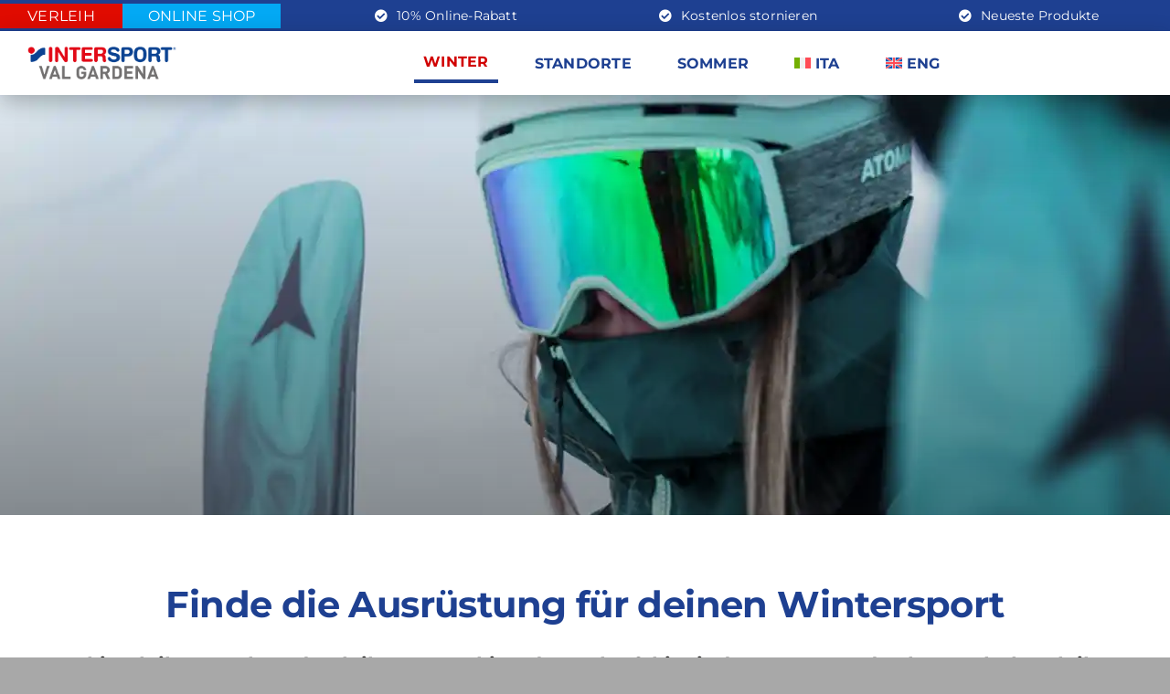

--- FILE ---
content_type: text/html; charset=UTF-8
request_url: https://www.valgardenasport.com/de/sportausruestung-winter/
body_size: 74952
content:
<!DOCTYPE html>
<html class="avada-html-layout-wide avada-html-header-position-top avada-is-100-percent-template" lang="de-DE" prefix="og: https://ogp.me/ns#">
<head><meta http-equiv="Content-Type" content="text/html; charset=utf-8"/><script>if(navigator.userAgent.match(/MSIE|Internet Explorer/i)||navigator.userAgent.match(/Trident\/7\..*?rv:11/i)){var href=document.location.href;if(!href.match(/[?&]nowprocket/)){if(href.indexOf("?")==-1){if(href.indexOf("#")==-1){document.location.href=href+"?nowprocket=1"}else{document.location.href=href.replace("#","?nowprocket=1#")}}else{if(href.indexOf("#")==-1){document.location.href=href+"&nowprocket=1"}else{document.location.href=href.replace("#","&nowprocket=1#")}}}}</script><script>(()=>{class RocketLazyLoadScripts{constructor(){this.v="2.0.4",this.userEvents=["keydown","keyup","mousedown","mouseup","mousemove","mouseover","mouseout","touchmove","touchstart","touchend","touchcancel","wheel","click","dblclick","input"],this.attributeEvents=["onblur","onclick","oncontextmenu","ondblclick","onfocus","onmousedown","onmouseenter","onmouseleave","onmousemove","onmouseout","onmouseover","onmouseup","onmousewheel","onscroll","onsubmit"]}async t(){this.i(),this.o(),/iP(ad|hone)/.test(navigator.userAgent)&&this.h(),this.u(),this.l(this),this.m(),this.k(this),this.p(this),this._(),await Promise.all([this.R(),this.L()]),this.lastBreath=Date.now(),this.S(this),this.P(),this.D(),this.O(),this.M(),await this.C(this.delayedScripts.normal),await this.C(this.delayedScripts.defer),await this.C(this.delayedScripts.async),await this.T(),await this.F(),await this.j(),await this.A(),window.dispatchEvent(new Event("rocket-allScriptsLoaded")),this.everythingLoaded=!0,this.lastTouchEnd&&await new Promise(t=>setTimeout(t,500-Date.now()+this.lastTouchEnd)),this.I(),this.H(),this.U(),this.W()}i(){this.CSPIssue=sessionStorage.getItem("rocketCSPIssue"),document.addEventListener("securitypolicyviolation",t=>{this.CSPIssue||"script-src-elem"!==t.violatedDirective||"data"!==t.blockedURI||(this.CSPIssue=!0,sessionStorage.setItem("rocketCSPIssue",!0))},{isRocket:!0})}o(){window.addEventListener("pageshow",t=>{this.persisted=t.persisted,this.realWindowLoadedFired=!0},{isRocket:!0}),window.addEventListener("pagehide",()=>{this.onFirstUserAction=null},{isRocket:!0})}h(){let t;function e(e){t=e}window.addEventListener("touchstart",e,{isRocket:!0}),window.addEventListener("touchend",function i(o){o.changedTouches[0]&&t.changedTouches[0]&&Math.abs(o.changedTouches[0].pageX-t.changedTouches[0].pageX)<10&&Math.abs(o.changedTouches[0].pageY-t.changedTouches[0].pageY)<10&&o.timeStamp-t.timeStamp<200&&(window.removeEventListener("touchstart",e,{isRocket:!0}),window.removeEventListener("touchend",i,{isRocket:!0}),"INPUT"===o.target.tagName&&"text"===o.target.type||(o.target.dispatchEvent(new TouchEvent("touchend",{target:o.target,bubbles:!0})),o.target.dispatchEvent(new MouseEvent("mouseover",{target:o.target,bubbles:!0})),o.target.dispatchEvent(new PointerEvent("click",{target:o.target,bubbles:!0,cancelable:!0,detail:1,clientX:o.changedTouches[0].clientX,clientY:o.changedTouches[0].clientY})),event.preventDefault()))},{isRocket:!0})}q(t){this.userActionTriggered||("mousemove"!==t.type||this.firstMousemoveIgnored?"keyup"===t.type||"mouseover"===t.type||"mouseout"===t.type||(this.userActionTriggered=!0,this.onFirstUserAction&&this.onFirstUserAction()):this.firstMousemoveIgnored=!0),"click"===t.type&&t.preventDefault(),t.stopPropagation(),t.stopImmediatePropagation(),"touchstart"===this.lastEvent&&"touchend"===t.type&&(this.lastTouchEnd=Date.now()),"click"===t.type&&(this.lastTouchEnd=0),this.lastEvent=t.type,t.composedPath&&t.composedPath()[0].getRootNode()instanceof ShadowRoot&&(t.rocketTarget=t.composedPath()[0]),this.savedUserEvents.push(t)}u(){this.savedUserEvents=[],this.userEventHandler=this.q.bind(this),this.userEvents.forEach(t=>window.addEventListener(t,this.userEventHandler,{passive:!1,isRocket:!0})),document.addEventListener("visibilitychange",this.userEventHandler,{isRocket:!0})}U(){this.userEvents.forEach(t=>window.removeEventListener(t,this.userEventHandler,{passive:!1,isRocket:!0})),document.removeEventListener("visibilitychange",this.userEventHandler,{isRocket:!0}),this.savedUserEvents.forEach(t=>{(t.rocketTarget||t.target).dispatchEvent(new window[t.constructor.name](t.type,t))})}m(){const t="return false",e=Array.from(this.attributeEvents,t=>"data-rocket-"+t),i="["+this.attributeEvents.join("],[")+"]",o="[data-rocket-"+this.attributeEvents.join("],[data-rocket-")+"]",s=(e,i,o)=>{o&&o!==t&&(e.setAttribute("data-rocket-"+i,o),e["rocket"+i]=new Function("event",o),e.setAttribute(i,t))};new MutationObserver(t=>{for(const n of t)"attributes"===n.type&&(n.attributeName.startsWith("data-rocket-")||this.everythingLoaded?n.attributeName.startsWith("data-rocket-")&&this.everythingLoaded&&this.N(n.target,n.attributeName.substring(12)):s(n.target,n.attributeName,n.target.getAttribute(n.attributeName))),"childList"===n.type&&n.addedNodes.forEach(t=>{if(t.nodeType===Node.ELEMENT_NODE)if(this.everythingLoaded)for(const i of[t,...t.querySelectorAll(o)])for(const t of i.getAttributeNames())e.includes(t)&&this.N(i,t.substring(12));else for(const e of[t,...t.querySelectorAll(i)])for(const t of e.getAttributeNames())this.attributeEvents.includes(t)&&s(e,t,e.getAttribute(t))})}).observe(document,{subtree:!0,childList:!0,attributeFilter:[...this.attributeEvents,...e]})}I(){this.attributeEvents.forEach(t=>{document.querySelectorAll("[data-rocket-"+t+"]").forEach(e=>{this.N(e,t)})})}N(t,e){const i=t.getAttribute("data-rocket-"+e);i&&(t.setAttribute(e,i),t.removeAttribute("data-rocket-"+e))}k(t){Object.defineProperty(HTMLElement.prototype,"onclick",{get(){return this.rocketonclick||null},set(e){this.rocketonclick=e,this.setAttribute(t.everythingLoaded?"onclick":"data-rocket-onclick","this.rocketonclick(event)")}})}S(t){function e(e,i){let o=e[i];e[i]=null,Object.defineProperty(e,i,{get:()=>o,set(s){t.everythingLoaded?o=s:e["rocket"+i]=o=s}})}e(document,"onreadystatechange"),e(window,"onload"),e(window,"onpageshow");try{Object.defineProperty(document,"readyState",{get:()=>t.rocketReadyState,set(e){t.rocketReadyState=e},configurable:!0}),document.readyState="loading"}catch(t){console.log("WPRocket DJE readyState conflict, bypassing")}}l(t){this.originalAddEventListener=EventTarget.prototype.addEventListener,this.originalRemoveEventListener=EventTarget.prototype.removeEventListener,this.savedEventListeners=[],EventTarget.prototype.addEventListener=function(e,i,o){o&&o.isRocket||!t.B(e,this)&&!t.userEvents.includes(e)||t.B(e,this)&&!t.userActionTriggered||e.startsWith("rocket-")||t.everythingLoaded?t.originalAddEventListener.call(this,e,i,o):(t.savedEventListeners.push({target:this,remove:!1,type:e,func:i,options:o}),"mouseenter"!==e&&"mouseleave"!==e||t.originalAddEventListener.call(this,e,t.savedUserEvents.push,o))},EventTarget.prototype.removeEventListener=function(e,i,o){o&&o.isRocket||!t.B(e,this)&&!t.userEvents.includes(e)||t.B(e,this)&&!t.userActionTriggered||e.startsWith("rocket-")||t.everythingLoaded?t.originalRemoveEventListener.call(this,e,i,o):t.savedEventListeners.push({target:this,remove:!0,type:e,func:i,options:o})}}J(t,e){this.savedEventListeners=this.savedEventListeners.filter(i=>{let o=i.type,s=i.target||window;return e!==o||t!==s||(this.B(o,s)&&(i.type="rocket-"+o),this.$(i),!1)})}H(){EventTarget.prototype.addEventListener=this.originalAddEventListener,EventTarget.prototype.removeEventListener=this.originalRemoveEventListener,this.savedEventListeners.forEach(t=>this.$(t))}$(t){t.remove?this.originalRemoveEventListener.call(t.target,t.type,t.func,t.options):this.originalAddEventListener.call(t.target,t.type,t.func,t.options)}p(t){let e;function i(e){return t.everythingLoaded?e:e.split(" ").map(t=>"load"===t||t.startsWith("load.")?"rocket-jquery-load":t).join(" ")}function o(o){function s(e){const s=o.fn[e];o.fn[e]=o.fn.init.prototype[e]=function(){return this[0]===window&&t.userActionTriggered&&("string"==typeof arguments[0]||arguments[0]instanceof String?arguments[0]=i(arguments[0]):"object"==typeof arguments[0]&&Object.keys(arguments[0]).forEach(t=>{const e=arguments[0][t];delete arguments[0][t],arguments[0][i(t)]=e})),s.apply(this,arguments),this}}if(o&&o.fn&&!t.allJQueries.includes(o)){const e={DOMContentLoaded:[],"rocket-DOMContentLoaded":[]};for(const t in e)document.addEventListener(t,()=>{e[t].forEach(t=>t())},{isRocket:!0});o.fn.ready=o.fn.init.prototype.ready=function(i){function s(){parseInt(o.fn.jquery)>2?setTimeout(()=>i.bind(document)(o)):i.bind(document)(o)}return"function"==typeof i&&(t.realDomReadyFired?!t.userActionTriggered||t.fauxDomReadyFired?s():e["rocket-DOMContentLoaded"].push(s):e.DOMContentLoaded.push(s)),o([])},s("on"),s("one"),s("off"),t.allJQueries.push(o)}e=o}t.allJQueries=[],o(window.jQuery),Object.defineProperty(window,"jQuery",{get:()=>e,set(t){o(t)}})}P(){const t=new Map;document.write=document.writeln=function(e){const i=document.currentScript,o=document.createRange(),s=i.parentElement;let n=t.get(i);void 0===n&&(n=i.nextSibling,t.set(i,n));const c=document.createDocumentFragment();o.setStart(c,0),c.appendChild(o.createContextualFragment(e)),s.insertBefore(c,n)}}async R(){return new Promise(t=>{this.userActionTriggered?t():this.onFirstUserAction=t})}async L(){return new Promise(t=>{document.addEventListener("DOMContentLoaded",()=>{this.realDomReadyFired=!0,t()},{isRocket:!0})})}async j(){return this.realWindowLoadedFired?Promise.resolve():new Promise(t=>{window.addEventListener("load",t,{isRocket:!0})})}M(){this.pendingScripts=[];this.scriptsMutationObserver=new MutationObserver(t=>{for(const e of t)e.addedNodes.forEach(t=>{"SCRIPT"!==t.tagName||t.noModule||t.isWPRocket||this.pendingScripts.push({script:t,promise:new Promise(e=>{const i=()=>{const i=this.pendingScripts.findIndex(e=>e.script===t);i>=0&&this.pendingScripts.splice(i,1),e()};t.addEventListener("load",i,{isRocket:!0}),t.addEventListener("error",i,{isRocket:!0}),setTimeout(i,1e3)})})})}),this.scriptsMutationObserver.observe(document,{childList:!0,subtree:!0})}async F(){await this.X(),this.pendingScripts.length?(await this.pendingScripts[0].promise,await this.F()):this.scriptsMutationObserver.disconnect()}D(){this.delayedScripts={normal:[],async:[],defer:[]},document.querySelectorAll("script[type$=rocketlazyloadscript]").forEach(t=>{t.hasAttribute("data-rocket-src")?t.hasAttribute("async")&&!1!==t.async?this.delayedScripts.async.push(t):t.hasAttribute("defer")&&!1!==t.defer||"module"===t.getAttribute("data-rocket-type")?this.delayedScripts.defer.push(t):this.delayedScripts.normal.push(t):this.delayedScripts.normal.push(t)})}async _(){await this.L();let t=[];document.querySelectorAll("script[type$=rocketlazyloadscript][data-rocket-src]").forEach(e=>{let i=e.getAttribute("data-rocket-src");if(i&&!i.startsWith("data:")){i.startsWith("//")&&(i=location.protocol+i);try{const o=new URL(i).origin;o!==location.origin&&t.push({src:o,crossOrigin:e.crossOrigin||"module"===e.getAttribute("data-rocket-type")})}catch(t){}}}),t=[...new Map(t.map(t=>[JSON.stringify(t),t])).values()],this.Y(t,"preconnect")}async G(t){if(await this.K(),!0!==t.noModule||!("noModule"in HTMLScriptElement.prototype))return new Promise(e=>{let i;function o(){(i||t).setAttribute("data-rocket-status","executed"),e()}try{if(navigator.userAgent.includes("Firefox/")||""===navigator.vendor||this.CSPIssue)i=document.createElement("script"),[...t.attributes].forEach(t=>{let e=t.nodeName;"type"!==e&&("data-rocket-type"===e&&(e="type"),"data-rocket-src"===e&&(e="src"),i.setAttribute(e,t.nodeValue))}),t.text&&(i.text=t.text),t.nonce&&(i.nonce=t.nonce),i.hasAttribute("src")?(i.addEventListener("load",o,{isRocket:!0}),i.addEventListener("error",()=>{i.setAttribute("data-rocket-status","failed-network"),e()},{isRocket:!0}),setTimeout(()=>{i.isConnected||e()},1)):(i.text=t.text,o()),i.isWPRocket=!0,t.parentNode.replaceChild(i,t);else{const i=t.getAttribute("data-rocket-type"),s=t.getAttribute("data-rocket-src");i?(t.type=i,t.removeAttribute("data-rocket-type")):t.removeAttribute("type"),t.addEventListener("load",o,{isRocket:!0}),t.addEventListener("error",i=>{this.CSPIssue&&i.target.src.startsWith("data:")?(console.log("WPRocket: CSP fallback activated"),t.removeAttribute("src"),this.G(t).then(e)):(t.setAttribute("data-rocket-status","failed-network"),e())},{isRocket:!0}),s?(t.fetchPriority="high",t.removeAttribute("data-rocket-src"),t.src=s):t.src="data:text/javascript;base64,"+window.btoa(unescape(encodeURIComponent(t.text)))}}catch(i){t.setAttribute("data-rocket-status","failed-transform"),e()}});t.setAttribute("data-rocket-status","skipped")}async C(t){const e=t.shift();return e?(e.isConnected&&await this.G(e),this.C(t)):Promise.resolve()}O(){this.Y([...this.delayedScripts.normal,...this.delayedScripts.defer,...this.delayedScripts.async],"preload")}Y(t,e){this.trash=this.trash||[];let i=!0;var o=document.createDocumentFragment();t.forEach(t=>{const s=t.getAttribute&&t.getAttribute("data-rocket-src")||t.src;if(s&&!s.startsWith("data:")){const n=document.createElement("link");n.href=s,n.rel=e,"preconnect"!==e&&(n.as="script",n.fetchPriority=i?"high":"low"),t.getAttribute&&"module"===t.getAttribute("data-rocket-type")&&(n.crossOrigin=!0),t.crossOrigin&&(n.crossOrigin=t.crossOrigin),t.integrity&&(n.integrity=t.integrity),t.nonce&&(n.nonce=t.nonce),o.appendChild(n),this.trash.push(n),i=!1}}),document.head.appendChild(o)}W(){this.trash.forEach(t=>t.remove())}async T(){try{document.readyState="interactive"}catch(t){}this.fauxDomReadyFired=!0;try{await this.K(),this.J(document,"readystatechange"),document.dispatchEvent(new Event("rocket-readystatechange")),await this.K(),document.rocketonreadystatechange&&document.rocketonreadystatechange(),await this.K(),this.J(document,"DOMContentLoaded"),document.dispatchEvent(new Event("rocket-DOMContentLoaded")),await this.K(),this.J(window,"DOMContentLoaded"),window.dispatchEvent(new Event("rocket-DOMContentLoaded"))}catch(t){console.error(t)}}async A(){try{document.readyState="complete"}catch(t){}try{await this.K(),this.J(document,"readystatechange"),document.dispatchEvent(new Event("rocket-readystatechange")),await this.K(),document.rocketonreadystatechange&&document.rocketonreadystatechange(),await this.K(),this.J(window,"load"),window.dispatchEvent(new Event("rocket-load")),await this.K(),window.rocketonload&&window.rocketonload(),await this.K(),this.allJQueries.forEach(t=>t(window).trigger("rocket-jquery-load")),await this.K(),this.J(window,"pageshow");const t=new Event("rocket-pageshow");t.persisted=this.persisted,window.dispatchEvent(t),await this.K(),window.rocketonpageshow&&window.rocketonpageshow({persisted:this.persisted})}catch(t){console.error(t)}}async K(){Date.now()-this.lastBreath>45&&(await this.X(),this.lastBreath=Date.now())}async X(){return document.hidden?new Promise(t=>setTimeout(t)):new Promise(t=>requestAnimationFrame(t))}B(t,e){return e===document&&"readystatechange"===t||(e===document&&"DOMContentLoaded"===t||(e===window&&"DOMContentLoaded"===t||(e===window&&"load"===t||e===window&&"pageshow"===t)))}static run(){(new RocketLazyLoadScripts).t()}}RocketLazyLoadScripts.run()})();</script>
	<meta http-equiv="X-UA-Compatible" content="IE=edge" />
	
	<meta name="viewport" content="width=device-width, initial-scale=1" />
	<link rel="alternate" hreflang="it" href="https://www.valgardenasport.com/attrezzatura-sport-invernali/" />
<link rel="alternate" hreflang="de" href="https://www.valgardenasport.com/de/sportausruestung-winter/" />
<link rel="alternate" hreflang="en" href="https://www.valgardenasport.com/en/winter-sports-equipment/" />
<link rel="alternate" hreflang="x-default" href="https://www.valgardenasport.com/attrezzatura-sport-invernali/" />

<!-- Suchmaschinen-Optimierung durch Rank Math PRO - https://rankmath.com/ -->
<title>Sportausrüstung &amp; Bekleidung Für Winterurlaub In Gröden</title>
<link data-rocket-prefetch href="https://www.googletagmanager.com" rel="dns-prefetch">
<link data-rocket-prefetch href="https://app.wonderchat.io" rel="dns-prefetch">
<style id="wpr-usedcss">img:is([sizes=auto i],[sizes^="auto," i]){contain-intrinsic-size:3000px 1500px}.wpml-ls-legacy-list-horizontal{border:1px solid transparent;padding:7px;clear:both}.wpml-ls-legacy-list-horizontal>ul{padding:0;margin:0!important;list-style-type:none}.wpml-ls-legacy-list-horizontal .wpml-ls-item{padding:0;margin:0;list-style-type:none;display:inline-block}.wpml-ls-legacy-list-horizontal a{display:block;text-decoration:none;padding:5px 10px 6px;line-height:1}.wpml-ls-legacy-list-horizontal a span{vertical-align:middle}.wpml-ls-legacy-list-horizontal .wpml-ls-flag{display:inline;vertical-align:middle}.wpml-ls-legacy-list-horizontal .wpml-ls-flag+span{margin-left:.4em}.rtl .wpml-ls-legacy-list-horizontal .wpml-ls-flag+span{margin-left:0;margin-right:.4em}.wpml-ls-legacy-list-horizontal.wpml-ls-statics-footer{margin-bottom:30px}.wpml-ls-legacy-list-horizontal.wpml-ls-statics-footer>ul{text-align:center}.wpml-ls-statics-footer{background-color:#fff}.wpml-ls-statics-footer a,.wpml-ls-statics-footer li:not(.wpml-ls-current-language) .wpml-ls-link,.wpml-ls-statics-footer li:not(.wpml-ls-current-language) .wpml-ls-link:link{color:#444;background-color:#fff}.wpml-ls-statics-footer .wpml-ls-current-language>a{color:#444;background-color:#fff}.wpml-ls-statics-footer .wpml-ls-current-language:hover>a,.wpml-ls-statics-footer .wpml-ls-current-language>a:focus{color:#000;background-color:#eee}.wpml-ls-menu-item .wpml-ls-flag{display:inline;vertical-align:baseline}.wpml-ls-menu-item .wpml-ls-flag+span{margin-left:.3em}.rtl .wpml-ls-menu-item .wpml-ls-flag+span{margin-left:0;margin-right:.3em}ul .wpml-ls-menu-item a{display:flex;align-items:center}*{box-sizing:border-box}input[type=date],input[type=datetime-local],input[type=datetime],input[type=email],input[type=month],input[type=number],input[type=search],input[type=submit],input[type=tel],input[type=text],input[type=time],input[type=url],input[type=week],textarea{-webkit-appearance:none;-webkit-border-radius:0}input[type=search]::-webkit-search-decoration{-webkit-appearance:none}input[type=image]{padding:0;border:none}body{margin:0;min-width:320px;-webkit-text-size-adjust:100%;overflow-x:hidden;overflow-y:scroll;color:var(--body_typography-color);font-size:var(--body_typography-font-size, 16px);font-family:var(--body_typography-font-family,inherit)}#boxed-wrapper{overflow-x:hidden;overflow-x:clip}#wrapper{overflow:visible}img{border-style:none;vertical-align:top;max-width:100%;height:auto}object{max-width:100%}a{text-decoration:none}input,select,textarea{font-family:var(--body_typography-font-family,inherit);vertical-align:middle;color:var(--body_typography-color)}select{border-style:solid}fieldset,form{margin:0;padding:0;border-style:none}a,a:after,a:before{transition-property:color,background-color,border-color;transition-duration:.2s;transition-timing-function:linear}.gallery{margin:0 auto;max-width:1400px}#main{padding:55px 10px 45px;clear:both}.container{overflow:hidden}.container h3 a.active{text-decoration:none;color:#65bc7b}.slider{overflow:hidden}#content{width:71.1702128%;float:left;min-height:1px}#content.full-width{width:100%}#posts-container{position:relative}.post{margin-bottom:65px}.post .image{margin-bottom:40px}.search input{border:1px solid #e7e6e6;padding:8px 15px;font-size:13px;color:#333;display:block}.pagination{display:flex;flex-wrap:wrap;align-items:center;justify-content:flex-end;margin-top:40px;font-size:9px;line-height:normal}.pagination .current{display:inline-flex;position:relative;float:none;margin:0 4px;padding:0;border:1px solid;align-items:center;justify-content:center}.pagination .current{color:#fff}.fusion-show-pagination-text .pagination{margin-left:1em;margin-right:1em}.related-posts{margin-top:55px}.related-posts .image{width:180px;height:138px;margin-bottom:0}#s:not(.fusion-form-input){border:1px solid #d2d2d2;min-width:28%;font-size:13px;color:#747474;padding-left:15px;padding-right:15px;float:left}.s{float:none}.input-text,input[type=date],input[type=email],input[type=number],input[type=tel],input[type=text],input[type=time]{border:1px solid #d2d2d2;font-size:13px;color:#747474;padding:8px 15px;width:100%;box-sizing:border-box}.post-content p{margin:0 0 20px}.tfs-slider .flex-control-nav{bottom:20px!important}.video-background{position:relative;overflow:hidden}.fusion-animated{position:relative;z-index:2000}#sliders-container{position:relative}.fusion-privacy-placeholder{padding:30px;background:rgba(0,0,0,.1);color:rgba(0,0,0,.3);display:flex;align-items:center;justify-content:center;max-width:100%}.fusion-privacy-placeholder .fusion-privacy-consent.fusion-button{--button_margin-top:15px}.fluid-width-video-wrapper .fusion-privacy-placeholder{position:absolute;top:0;left:0;width:100%!important;height:100%!important}.fusion-privacy-bar{padding:15px 30px;position:fixed;width:100%;z-index:99999;display:none;max-height:100vh;overflow:auto;scrollbar-width:none}.fusion-privacy-bar::-webkit-scrollbar{display:none}.fusion-privacy-bar .fusion-privacy-bar-acceptance{width:auto}.fusion-privacy-bar-bottom{bottom:0}.fusion-privacy-bar .fusion-privacy-bar-main{display:flex;align-items:center;justify-content:center;margin:0 -15px}.fusion-privacy-bar .fusion-privacy-bar-main .fusion-privacy-bar-acceptance,.fusion-privacy-bar .fusion-privacy-bar-main>span{margin:0 15px}.fusion-privacy-bar .fusion-privacy-bar-full{text-align:center;display:none;line-height:1.5}.fusion-privacy-bar .fusion-privacy-bar-full .fusion-privacy-choices{list-style:none;margin:.7em 0 0;padding:0}.fusion-privacy-bar .fusion-privacy-bar-full .fusion-column{text-align:initial}.searchform .fusion-search-form-content{display:flex;align-items:center;overflow:hidden;width:100%}.fusion-search-form-clean .searchform:not(.fusion-search-form-classic) .fusion-search-form-content{position:relative}.flex-control-nav,.flexslider .slides{margin:0;padding:0;list-style:none;z-index:1000}.flexslider{margin:0;padding:0}.flexslider .slides li{display:none;-webkit-backface-visibility:hidden}.flex-control-nav,.flexslider .slides{z-index:2}.flexslider{margin:0 0 60px;background-color:transparent;position:relative}.fusion-body .flex-control-nav li{margin:0 6px;display:inline-block}.flex-control-paging li a{width:11px;height:11px;display:block;background:#666;background:rgba(0,0,0,.5);cursor:pointer;text-indent:-9999px;border-radius:20px;box-shadow:inset 0 0 3px rgba(0,0,0,.3)}.flex-control-paging li a.flex-active{background:#000;background:rgba(0,0,0,.9);cursor:default}.wooslider .slide-content{margin:0}#sliders-container .wooslider .slide-content p{margin:0}.fusion-row{margin:0 auto}.fusion-row:after,.fusion-row:before{content:" ";display:table}.fusion-row:after{clear:both}.fusion-hidden{display:none}strong{font-weight:bolder}.fusion-video iframe,iframe{border:none}.screen-reader-text{border:0;clip:rect(1px,1px,1px,1px);clip-path:inset(50%);height:1px;margin:-1px;overflow:hidden;padding:0;position:absolute!important;width:1px;word-wrap:normal!important}.screen-reader-text:focus{background-color:#fff;border-radius:3px;box-shadow:0 0 2px 2px rgba(0,0,0,.6);clip:auto!important;clip-path:none;color:#333;display:block;font-size:1rem;font-weight:700;height:auto;left:5px;line-height:normal;padding:15px 23px 14px;text-decoration:none;top:5px;width:auto;z-index:100000}mark{background:0 0;color:inherit}.fusion-slider-loading{position:absolute;top:50%;left:50%;margin:-3em 0 0 -3em;color:transparent;font-size:10px;border-top:.5em solid rgba(0,0,0,.2);border-right:.5em solid rgba(0,0,0,.2);border-bottom:.5em solid #333;border-left:.5em solid rgba(0,0,0,.2);animation:.8s linear infinite fusion-rotate}.fusion-slider-loading,.fusion-slider-loading:after{width:6em;height:6em;border-radius:50%;background-clip:padding-box}@keyframes fusion-rotate{0%{transform:rotate(0)}100%{transform:rotate(360deg)}}.post-content p{margin-top:0;margin-bottom:20px}.table-2{display:block;overflow-x:auto}.select-arrow{width:35px;height:33px;line-height:33px;border-left-width:1px;border-left-style:solid;position:absolute;bottom:1px;right:1px;pointer-events:none;z-index:10;font-family:awb-icons;font-size:9px;text-align:center}.avada-select-parent{position:relative;overflow:hidden;margin:0}.fusion-layout-column.avada-select-parent{position:relative}.avada-select-parent select{border:1px solid #dadada;-webkit-appearance:none;text-overflow:"";box-sizing:border-box;cursor:pointer;display:block;font-size:13px;outline:0;height:auto;padding:9px 15px;position:relative;text-indent:.01px;vertical-align:middle;z-index:5;margin:0;border-radius:0;background-clip:padding-box;min-width:180px}#submit,.submit{cursor:pointer}.rich-snippet-hidden{display:none}.fusion-page-load-link{display:none}#wpadminbar{z-index:999999999999999}.fusion-disable-outline input,.fusion-disable-outline select,.fusion-disable-outline textarea{outline:0}.fusion-blog-layout-grid .post-content{word-wrap:break-word}.single h1.entry-title{margin-top:0}.avada-footer-fx-parallax-effect #main,.avada-footer-fx-parallax-effect #sliders-container,.avada-footer-fx-parallax-effect .fusion-page-title-bar{position:relative;z-index:1}#wpfc_sermon_sorting{overflow:hidden;margin:0 -10px}#wpfc_sermon_sorting>span{display:block;float:left;width:25%;padding:0 10px}#wpfc_sermon_sorting .avada-select-parent select{width:100%}.bg-parallax-parent.video{position:relative}.fusion-bg-parallax.video{position:absolute;pointer-events:none!important;overflow:hidden;top:0;left:0;right:0;bottom:0;z-index:-1}.fusion-bg-parallax.video iframe{margin-bottom:0!important;display:block!important;max-width:none!important;max-height:none!important}.parallax-inner{min-height:150px}.crossfade-images{white-space:nowrap;display:flex;align-items:center}.crossfade-images:hover img:not(.hover-image){opacity:0}.crossfade-images img{transition:opacity .5s ease-in-out;position:relative;z-index:50;min-width:100%;vertical-align:middle}@media screen and (max-width:640px){.fusion-no-small-visibility{display:none!important}}@media screen and (min-width:641px) and (max-width:1024px){.fusion-no-medium-visibility{display:none!important}}@font-face{font-family:Inter;font-style:normal;font-weight:500;font-display:swap;src:url(https://www.valgardenasport.com/wp-content/uploads/fusion-gfonts/UcCO3FwrK3iLTeHuS_nVMrMxCp50SjIw2boKoduKmMEVuI6fAZ9hiA.woff2) format('woff2');unicode-range:U+0000-00FF,U+0131,U+0152-0153,U+02BB-02BC,U+02C6,U+02DA,U+02DC,U+0304,U+0308,U+0329,U+2000-206F,U+20AC,U+2122,U+2191,U+2193,U+2212,U+2215,U+FEFF,U+FFFD}@font-face{font-family:Montserrat;font-style:normal;font-weight:400;font-display:swap;src:url(https://www.valgardenasport.com/wp-content/uploads/fusion-gfonts/JTUSjIg1_i6t8kCHKm459Wlhyw.woff2) format('woff2');unicode-range:U+0000-00FF,U+0131,U+0152-0153,U+02BB-02BC,U+02C6,U+02DA,U+02DC,U+0304,U+0308,U+0329,U+2000-206F,U+20AC,U+2122,U+2191,U+2193,U+2212,U+2215,U+FEFF,U+FFFD}@font-face{font-family:Montserrat;font-style:normal;font-weight:500;font-display:swap;src:url(https://www.valgardenasport.com/wp-content/uploads/fusion-gfonts/JTUSjIg1_i6t8kCHKm459Wlhyw.woff2) format('woff2');unicode-range:U+0000-00FF,U+0131,U+0152-0153,U+02BB-02BC,U+02C6,U+02DA,U+02DC,U+0304,U+0308,U+0329,U+2000-206F,U+20AC,U+2122,U+2191,U+2193,U+2212,U+2215,U+FEFF,U+FFFD}@font-face{font-family:Montserrat;font-style:normal;font-weight:600;font-display:swap;src:url(https://www.valgardenasport.com/wp-content/uploads/fusion-gfonts/JTUSjIg1_i6t8kCHKm459Wlhyw.woff2) format('woff2');unicode-range:U+0000-00FF,U+0131,U+0152-0153,U+02BB-02BC,U+02C6,U+02DA,U+02DC,U+0304,U+0308,U+0329,U+2000-206F,U+20AC,U+2122,U+2191,U+2193,U+2212,U+2215,U+FEFF,U+FFFD}@font-face{font-family:Montserrat;font-style:normal;font-weight:700;font-display:swap;src:url(https://www.valgardenasport.com/wp-content/uploads/fusion-gfonts/JTUSjIg1_i6t8kCHKm459Wlhyw.woff2) format('woff2');unicode-range:U+0000-00FF,U+0131,U+0152-0153,U+02BB-02BC,U+02C6,U+02DA,U+02DC,U+0304,U+0308,U+0329,U+2000-206F,U+20AC,U+2122,U+2191,U+2193,U+2212,U+2215,U+FEFF,U+FFFD}@font-face{font-family:menu-icons;src:url('https://www.valgardenasport.com/wp-content/uploads/fusion-icons/menu-icons-v1.0-2/fonts/menu-icons.eot?1pqeec');src:url('https://www.valgardenasport.com/wp-content/uploads/fusion-icons/menu-icons-v1.0-2/fonts/menu-icons.eot?1pqeec#iefix') format('embedded-opentype'),url('https://www.valgardenasport.com/wp-content/uploads/fusion-icons/menu-icons-v1.0-2/fonts/menu-icons.ttf?1pqeec') format('truetype'),url('https://www.valgardenasport.com/wp-content/uploads/fusion-icons/menu-icons-v1.0-2/fonts/menu-icons.woff?1pqeec') format('woff'),url('https://www.valgardenasport.com/wp-content/uploads/fusion-icons/menu-icons-v1.0-2/fonts/menu-icons.svg?1pqeec#menu-icons') format('svg');font-weight:400;font-style:normal;font-display:swap}[class*=" icon-"],[class^=icon-]{font-family:menu-icons!important;speak:never;font-style:normal;font-weight:400;font-variant:normal;text-transform:none;line-height:1;-webkit-font-smoothing:antialiased;-moz-osx-font-smoothing:grayscale}.icon-check-circle-solid:before{content:"\e92c"}.icon-menu-svgrepo-com:before{content:"\e939"}.icon-close-lg-svgrepo-com:before{content:"\e900"}[class*=" icon-intersport"]{font-family:Intersport!important;speak:never;font-style:normal;font-weight:400;font-variant:normal;text-transform:none;line-height:1;-webkit-font-smoothing:antialiased;-moz-osx-font-smoothing:grayscale}[class*=" awb-icon-"],[class^=awb-icon-]{font-family:awb-icons!important;speak:never;font-style:normal;font-weight:400;font-variant:normal;text-transform:none;line-height:1;-webkit-font-smoothing:antialiased;-moz-osx-font-smoothing:grayscale}.awb-icon-angle-up:before{content:"\f106"}.awb-icon-angle-down:before{content:"\f107"}html:not(.avada-html-layout-boxed):not(.avada-html-layout-framed),html:not(.avada-html-layout-boxed):not(.avada-html-layout-framed) body{background-color:var(--bg_color);background-blend-mode:var(--bg-color-overlay)}body{background-image:var(--bg_image);background-repeat:var(--bg_repeat)}#main,.layout-wide-mode #main,.layout-wide-mode #wrapper,body,html{background-color:var(--content_bg_color)}#main{background-image:var(--content_bg_image);background-repeat:var(--content_bg_repeat)}body:not(.search-results) #posts-container .fusion-blog-layout-grid{margin-top:calc((var(--blog_archive_grid_column_spacing))/ -2);margin-right:calc((var(--blog_archive_grid_column_spacing))/ -2);margin-left:calc((var(--blog_archive_grid_column_spacing))/ -2);margin-bottom:0}#main .post h2 a:hover,.more a:hover:after,.rtl .more a:hover:before,a:hover,h5.toggle:hover a{color:var(--link_hover_color)}.pagination .current{border-color:var(--primary_color)}#nav ul li>a:hover{border-color:var(--link_hover_color)}.pagination .current{background-color:var(--primary_color)}.pagination .current{border-radius:var(--pagination_border_radius);border-width:var(--pagination_border_width)}body:not(.avada-has-pagination-padding) .pagination .current{width:var(--pagination_width_height);height:var(--pagination_width_height);margin-left:calc((var(--pagination_width_height))/ 10);margin-right:calc((var(--pagination_width_height))/ 10)}.pagination{font-size:var(--pagination_font_size)}.fusion-body .avada-select-parent select,.input-text:not(textarea),input.s,input[type=date],input[type=email],input[type=number],input[type=tel],input[type=text],input[type=time],select{height:var(--form_input_height);padding-top:0;padding-bottom:0}.fusion-body .avada-select-parent select,.input-text,input.s,input[type=date],input[type=email],input[type=number],input[type=tel],input[type=text],input[type=time],select,textarea{background-color:var(--form_bg_color);font-size:var(--form_text_size);color:var(--form_text_color)}.fusion-body .avada-select-parent select:focus,.input-text:focus,input.s:focus,input[type=date]:focus,input[type=email]:focus,input[type=number]:focus,input[type=tel]:focus,input[type=text]:focus,input[type=time]:focus,select:focus,textarea:focus{border-color:var(--form_focus_border_color)}#wrapper .select-arrow,.avada-select-parent .select-arrow{background-color:var(--form_bg_color)}input.s .placeholder{font-size:var(--form_text_size);color:var(--form_text_color)}input.s .placeholder:focus{border-color:var(--form_focus_border_color)}#wrapper .select-arrow,.avada-select-parent .select-arrow,.gravity-select-parent .select-arrow,.select-arrow,.wpcf7-select-parent .select-arrow{font-size:calc((var(--form_text_size)) * .75)}.input-text::-moz-placeholder,.searchform .s::-moz-placeholder,input.s::-moz-placeholder,input::-moz-placeholder{color:var(--form_text_color)}.input-text::-webkit-input-placeholder,.searchform .s::-webkit-input-placeholder,input.s::-webkit-input-placeholder,input::-webkit-input-placeholder{color:var(--form_text_color)}.fusion-body select:focus+.select-arrow{border-color:var(--form_focus_border_color);color:var(--form_focus_border_color)}.fusion-body .avada-select-parent .select-arrow,.fusion-body .avada-select-parent select,.gravity-select-parent .select-arrow,.input-text,.select-arrow,input.s,input[type=date],input[type=email],input[type=number],input[type=tel],input[type=text],input[type=time],select,textarea{border-width:var(--form_border_width-top) var(--form_border_width-right) var(--form_border_width-bottom) var(--form_border_width-left);border-color:var(--form_border_color);border-radius:var(--form_border_radius)}.select-arrow{color:var(--form_border_color)}input[type=tel]{border-radius:var(--form_border_radius);border-width:var(--form_border_width-top) var(--form_border_width-right) var(--form_border_width-bottom) var(--form_border_width-left)}.avada-select-parent .select-arrow,.gravity-select-parent .select-arrow,.select-arrow,.wpcf7-select-parent .select-arrow{bottom:var(--form_border_width-bottom)}.fusion-blog-layout-grid .post .flexslider{border-color:var(--timeline_color)}:root{--adminbar-height:0px}body.admin-bar{--adminbar-height:32px}@media screen and (max-width:782px){body.admin-bar{--adminbar-height:46px}}#main .fusion-row,.fusion-footer-widget-area .fusion-row,.fusion-page-title-row,.tfs-slider .slide-content-container .slide-content{max-width:var(--site_width)}html:not(.avada-has-site-width-percent) #main,html:not(.avada-has-site-width-percent) .fusion-footer-copyright-area,html:not(.avada-has-site-width-percent) .fusion-footer-widget-area,html:not(.avada-has-site-width-percent) .tfs-slider .slide-content-container{padding-left:30px;padding-right:30px}html:not(.avada-has-site-width-percent) #main.width-100{padding-left:var(--hundredp_padding-fallback_to_zero);padding-right:var(--hundredp_padding-fallback_to_zero)}.fusion-page-title-bar.fusion-tb-page-title-bar{padding-left:0;padding-right:0;height:auto}.fusion-footer.fusion-tb-footer .fusion-footer-widget-area{padding:0}.width-100 .fusion-fullwidth,.width-100 .nonhundred-percent-fullwidth{margin-left:var(--hundredp_padding-hundred_percent_negative_margin);margin-right:var(--hundredp_padding-hundred_percent_negative_margin)}.width-100 .fusion-fullwidth .fusion-fullwidth,.width-100 .fusion-fullwidth .nonhundred-percent-fullwidth{margin-left:0;margin-right:0}body.awb-no-sidebars #content{width:100%;float:none}#main{padding-left:30px;padding-right:30px;padding-top:var(--main_padding-top);padding-bottom:var(--main_padding-bottom)}#main.width-100{padding-left:var(--hundredp_padding-fallback_to_zero);padding-right:var(--hundredp_padding-fallback_to_zero)}html.avada-is-100-percent-template #main{padding-left:0;padding-right:0}html.avada-is-100-percent-template #main.width-100{padding-left:var(--hundredp_padding-fallback_to_zero);padding-right:var(--hundredp_padding-fallback_to_zero)}.layout-wide-mode #wrapper{width:100%;max-width:none}.avada-footer-fx-parallax-effect #main{z-index:auto}.avada-footer-fx-parallax-effect .fusion-tb-header .fusion-fullwidth{--awb-z-index:2}.search #posts-container .fusion-blog-layout-grid{margin-top:calc((var(--search_grid_column_spacing))/ -2);margin-right:calc((var(--search_grid_column_spacing))/ -2);margin-bottom:0;margin-left:calc((var(--search_grid_column_spacing))/ -2)}.fusion-social-links-footer .fusion-social-networks a{font-size:var(--footer_social_links_font_size)}.fusion-social-links-footer .fusion-social-networks a.custom{max-height:var(--footer_social_links_boxed_padding)}.fusion-social-links-footer .fusion-social-networks a.custom img{max-height:var(--footer_social_links_font_size)}.fusion-page-title-bar{clear:both;padding:0 10px;height:var(--page_title_height);width:100%;background-position:center center;background-repeat:no-repeat;background-origin:border-box;background-color:var(--page_title_bg_color);border-top:1px solid;border-bottom:1px solid;background-image:var(--page_title_bg);border-color:var(--page_title_border_color);background-size:auto}.fusion-page-title-bar h1,.fusion-page-title-bar h3{margin:0;padding:0;line-height:26px;font-weight:400;font-size:14px;color:#343333}.fusion-page-title-bar h1{font-size:18px;color:var(--page_title_color)}.fusion-page-title-bar .fusion-page-title-row h1{font-size:var(--page_title_font_size);line-height:var(--page_title_line_height)}.fusion-page-title-bar h3{font-size:var(--page_title_subheader_font_size);line-height:calc(var(--page_title_subheader_font_size) + 12px);color:var(--page_title_subheader_color)}@media only screen and (min-resolution:144dpi),only screen and (min-resolution:1.5dppx){.fusion-page-title-bar{background-image:var(--page_title_bg_retina,var(--page_title_bg));background-size:cover}}.fusion-page-title-row{margin:0 auto;height:100%}.fusion-page-title-wrapper{display:flex;align-items:center;justify-content:space-between;position:relative;height:100%;width:100%}.fusion-page-title-bar-right .fusion-page-title-wrapper{flex-flow:row-reverse}.fusion-page-title-bar-right .fusion-page-title-captions{text-align:right}html:not(.avada-has-site-width-percent) .fusion-page-title-bar{padding-left:30px;padding-right:30px}.rtl .fusion-page-title-bar{direction:ltr}.rtl .fusion-page-title-bar-right .fusion-page-title-captions,.rtl .fusion-page-title-bar-right .searchform{direction:rtl}#nav ul li ul li a,#wrapper #nav ul li ul li>a,.fusion-megamenu-widgets-container,.fusion-page-title-captions h3,.more,body{font-family:var(--body_typography-font-family);font-weight:var(--body_typography-font-weight);letter-spacing:var(--body_typography-letter-spacing);font-style:var(--body_typography-font-style,normal)}.fusion-alert,.fusion-footer-widget-area ul,body{font-size:var(--body_typography-font-size)}#nav ul li ul li a,#wrapper #nav ul li ul li>a,.fusion-megamenu-widgets-container,.fusion-page-title-captions h3,.more,body{line-height:var(--body_typography-line-height)}.post .post-content,.search input,body{color:var(--body_typography-color)}#main .post h2 a,body a,body a:after,body a:before{color:var(--link_color)}.fusion-modal h1,.fusion-page-title-bar h1,.fusion-tb-footer h1,.fusion-tb-page-title-bar h1,.fusion-title h1,.fusion-widget-area h1,.post-content h1,h1{font-family:var(--h1_typography-font-family);font-weight:var(--h1_typography-font-weight);line-height:var(--h1_typography-line-height);letter-spacing:var(--h1_typography-letter-spacing);text-transform:var(--h1_typography-text-transform);font-style:var(--h1_typography-font-style,normal)}.fusion-modal h1,.fusion-tb-footer h1,.fusion-tb-page-title-bar h1,.fusion-widget-area h1,.post-content h1,h1{font-size:var(--h1_typography-font-size)}.fusion-modal h1,.fusion-tb-footer h1,.fusion-tb-page-title-bar h1,.fusion-widget-area h1,.post-content h1,.title h1,h1{color:var(--h1_typography-color)}h1{margin-top:var(--h1_typography-margin-top);margin-bottom:var(--h1_typography-margin-bottom)}.post h2,.post-content h2,h2{font-family:var(--h2_typography-font-family);font-weight:var(--h2_typography-font-weight);line-height:var(--h2_typography-line-height);letter-spacing:var(--h2_typography-letter-spacing);text-transform:var(--h2_typography-text-transform);font-style:var(--h2_typography-font-style,normal)}.post h2,.post-content h2,h2,h2.entry-title{font-size:var(--h2_typography-font-size)}h2{color:var(--h2_typography-color)}.fusion-title-size-two,h2{margin-top:var(--h2_typography-margin-top);margin-bottom:var(--h2_typography-margin-bottom)}.post-content h3,.project-content h3,h3{font-family:var(--h3_typography-font-family);font-weight:var(--h3_typography-font-weight);line-height:var(--h3_typography-line-height);letter-spacing:var(--h3_typography-letter-spacing);text-transform:var(--h3_typography-text-transform);font-style:var(--h3_typography-font-style,normal)}.fusion-widget-area h3,.post-content h3,.project-content h3,h3{font-size:var(--h3_typography-font-size)}.fusion-title h3,.post-content h3,.project-content h3,.title h3,h3{color:var(--h3_typography-color)}h3{margin-top:var(--h3_typography-margin-top);margin-bottom:var(--h3_typography-margin-bottom)}.fusion-title h4,.fusion-widget-area h4,.post-content h4,h4{font-family:var(--h4_typography-font-family);font-weight:var(--h4_typography-font-weight);line-height:var(--h4_typography-line-height);letter-spacing:var(--h4_typography-letter-spacing);text-transform:var(--h4_typography-text-transform);font-style:var(--h4_typography-font-style,normal)}.fusion-tb-footer h4,.fusion-tb-page-title-bar h4,h4{line-height:var(--h4_typography-line-height)}.fusion-widget-area h4,.post-content h4,h4{font-size:var(--h4_typography-font-size)}.fusion-title h4,.fusion-widget-area h4,.post-content h4,.title h4,h4{color:var(--h4_typography-color)}.fusion-title-size-four,h4{margin-top:var(--h4_typography-margin-top);margin-bottom:var(--h4_typography-margin-bottom)}.fusion-title h5,.fusion-widget-area h5,.post-content h5,h5{font-family:var(--h5_typography-font-family);font-weight:var(--h5_typography-font-weight);line-height:var(--h5_typography-line-height);letter-spacing:var(--h5_typography-letter-spacing);text-transform:var(--h5_typography-text-transform);font-style:var(--h5_typography-font-style,normal)}.fusion-widget-area h5,.post-content h5,h5{font-size:var(--h5_typography-font-size)}.fusion-title h5,.fusion-widget-area h5,.post-content h5,.title h5,h5{color:var(--h5_typography-color)}h5{margin-top:var(--h5_typography-margin-top);margin-bottom:var(--h5_typography-margin-bottom)}.fusion-title h6,.fusion-widget-area h6,.post-content h6,h6{font-family:var(--h6_typography-font-family);font-weight:var(--h6_typography-font-weight);line-height:var(--h6_typography-line-height);letter-spacing:var(--h6_typography-letter-spacing);text-transform:var(--h6_typography-text-transform);font-style:var(--h6_typography-font-style,normal)}.fusion-widget-area h6,.post-content h6,h6{font-size:var(--h6_typography-font-size)}.fusion-title h6,.fusion-widget-area h6,.post-content h6,.title h6,h6{color:var(--h6_typography-color)}h6{margin-top:var(--h6_typography-margin-top);margin-bottom:var(--h6_typography-margin-bottom)}#wrapper #main .related-posts .fusion-title h2,#wrapper #main .related-posts .fusion-title h3{font-family:var(--post_titles_extras_typography-font-family);font-weight:var(--post_titles_extras_typography-font-weight);line-height:var(--post_titles_extras_typography-line-height);letter-spacing:var(--post_titles_extras_typography-letter-spacing);text-transform:var(--post_titles_extras_typography-text-transform);font-style:var(--post_titles_extras_typography-font-style,normal)}#wrapper #main .related-posts .fusion-title h2,#wrapper #main .related-posts .fusion-title h3{font-size:var(--post_titles_extras_typography-font-size)}#wrapper #main .related-posts .fusion-title h2,#wrapper #main .related-posts .fusion-title h3{color:var(--post_titles_extras_typography-color)}.avada-select-parent .select-arrow,.gravity-select-parent .select-arrow,.select-arrow,.wpcf7-select-parent .select-arrow{right:var(--form_border_width-right)}.avada-select-parent .select-arrow,.gravity-select-parent .select-arrow,.select-arrow,.wpcf7-select-parent .select-arrow{border-top-left-radius:0;border-bottom-left-radius:0}.awb-off-canvas-wrap{--awb-horizontal-position:center;--awb-vertical-position:center;--awb-overlay-z-index:99990;--awb-overlay-background-color:rgba(0, 0, 0, .8);--awb-overlay-background-image:none;--awb-overlay-background-repeat:repeat;--awb-overlay-background-size:auto;--awb-overlay-background-position:left top;--awb-overlay-background-blend-mode:none;--awb-width:800px;--awb-height:auto;--awb-margin-top:0;--awb-margin-right:0;--awb-margin-bottom:0;--awb-margin-left:0;--awb-background-color:#fff;--awb-background-image:none;--awb-background-repeat:repeat;--awb-background-size:auto;--awb-background-position:left top;--awb-background-blend-mode:none;--awb-oc-scrollbar-handle-color:#65bc7b;--awb-oc-scrollbar-background:#f2f3f5;--awb-padding-top:0;--awb-padding-right:0;--awb-padding-bottom:0;--awb-padding-left:0;--awb-content-layout:column;--awb-align-content:flex-start;--awb-valign-content:flex-start;--awb-content-wrap:wrap;--awb-close-button-color:var(--body_typography-color);--awb-close-icon-size:var(--body_typography-font-size);--awb-close-button-color-hover:#d30404;--awb-border-top-width:0;--awb-border-right-width:0;--awb-border-bottom-width:0;--awb-border-left-width:0;--awb-border-color:inherit;--awb-border-top-left-radius:0;--awb-border-top-right-radius:0;--awb-border-bottom-right-radius:0;--awb-border-bottom-left-radius:0;--awb-box-shadow:none;position:fixed;top:0;left:0;width:100%;height:100%;background-color:var(--awb-overlay-background-color);display:flex;justify-content:var(--awb-horizontal-position);align-items:var(--awb-vertical-position);opacity:0;visibility:hidden;pointer-events:none;z-index:-1;transition:.25s}.awb-off-canvas-wrap.awb-show{z-index:var(--awb-overlay-z-index);opacity:1;visibility:visible;pointer-events:auto}.awb-off-canvas-wrap.awb-show .awb-off-canvas{pointer-events:auto}.awb-off-canvas-wrap:not(.overlay-disabled){background-image:var(--awb-overlay-background-image);background-repeat:var(--awb-overlay-background-repeat);background-position:var(--awb-overlay-background-position);background-size:var(--awb-overlay-background-size);background-blend-mode:var(--awb-overlay-background-blend-mode)}.awb-off-canvas-wrap .awb-off-canvas{position:relative;width:var(--awb-width);height:var(--awb-height);max-width:100vw;max-height:100vh;outline:0;margin-top:var(--awb-margin-top);margin-right:var(--awb-margin-right);margin-bottom:var(--awb-margin-bottom);margin-left:var(--awb-margin-left)}.awb-off-canvas-wrap .awb-off-canvas.oc-waiting-for-close{opacity:0!important}.awb-off-canvas-wrap .awb-off-canvas .off-canvas-close{cursor:pointer;margin:var(--awb-close-button-margin-top,20px) var(--awb-close-button-margin-right,0) var(--awb-close-button-margin-bottom,0) var(--awb-close-button-margin-left,0);color:var(--awb-close-button-color);font-size:var(--awb-close-icon-size);background-color:transparent;border:none;position:absolute;top:0;right:0;z-index:20;transition:.3s}.awb-off-canvas-wrap .awb-off-canvas .off-canvas-close.hover,.awb-off-canvas-wrap .awb-off-canvas .off-canvas-close:hover{color:var(--awb-close-button-color-hover)}.awb-off-canvas-wrap .awb-off-canvas .off-canvas-close.hidden{visibility:hidden;opacity:0}fusion-max-sh-shbp .fusion-mobile-nav-holder .wpml-ls-item .menu-text,fusion-max-sh-shbp .fusion-mobile-nav-holder .wpml-ls-item>a,fusion-max-sh-shbp .wpml-ls-item .menu-text,fusion-max-sh-shbp .wpml-ls-item .sub-menu a>span{justify-content:flex-start}.fusion-page-title-bar{border:none;--page_title_height:460px;--page_title_mobile_height:240px;--page_title_bg_color:var(--awb-color2);--page_title_border_color:rgba(226, 226, 226, 0);--page_title_font_size:54px;--page_title_color:var(--awb-custom_color_1);--page_title_subheader_font_size:18px;--page_title_subheader_color:var(--awb-color3);--page_title_bg:url("https://www.valgardenasport.com/wp-content/uploads/2024/08/Header-woman-ski.webp");--page_title_bg_retina:var(--page_title_bg)}.fusion-alert:not(.fusion-live-alert) .close{display:inline}.table,.table-2 tr td,.table>tbody>tr>td,tr td{border-color:var(--sep_color)}.fusion-privacy-bar{background:var(--privacy_bar_bg_color);color:var(--privacy_bar_color);padding-right:var(--privacy_bar_padding-right);padding-bottom:var(--privacy_bar_padding-bottom);padding-left:var(--privacy_bar_padding-left);padding-top:var(--privacy_bar_padding-top)}.fusion-privacy-bar a:not(.fusion-button){color:var(--privacy_bar_link_color)}.fusion-privacy-bar a:not(.fusion-button):hover{color:var(--privacy_bar_link_hover_color)}.fusion-privacy-bar,.fusion-privacy-bar-full{font-size:var(--privacy_bar_font_size)}.fusion-privacy-bar-full{padding-top:calc(var(--privacy_bar_padding-top) * 2)}:root{--awb-color1:#ffffff;--awb-color1-h:0;--awb-color1-s:0%;--awb-color1-l:100%;--awb-color1-a:100%;--awb-color2:#f4f4f4;--awb-color2-h:0;--awb-color2-s:0%;--awb-color2-l:96%;--awb-color2-a:100%;--awb-color3:#a8a8a8;--awb-color3-h:0;--awb-color3-s:0%;--awb-color3-l:66%;--awb-color3-a:100%;--awb-color4:#1e4091;--awb-color4-h:222;--awb-color4-s:66%;--awb-color4-l:34%;--awb-color4-a:100%;--awb-color5:#198fd9;--awb-color5-h:203;--awb-color5-s:79%;--awb-color5-l:47%;--awb-color5-a:100%;--awb-color6:#03a9f4;--awb-color6-h:199;--awb-color6-s:98%;--awb-color6-l:48%;--awb-color6-a:100%;--awb-color7:#d10000;--awb-color7-h:0;--awb-color7-s:100%;--awb-color7-l:41%;--awb-color7-a:100%;--awb-color8:#e00b00;--awb-color8-h:3;--awb-color8-s:100%;--awb-color8-l:44%;--awb-color8-a:100%;--awb-custom_color_1:#000000;--awb-custom_color_1-h:0;--awb-custom_color_1-s:0%;--awb-custom_color_1-l:0%;--awb-custom_color_1-a:100%;--awb-custom_color_2:#50535b;--awb-custom_color_2-h:224;--awb-custom_color_2-s:6%;--awb-custom_color_2-l:34%;--awb-custom_color_2-a:100%;--awb-custom_color_3:#ffffff;--awb-custom_color_3-h:0;--awb-custom_color_3-s:0%;--awb-custom_color_3-l:100%;--awb-custom_color_3-a:100%;--awb-custom_color_4:#1d1d1b;--awb-custom_color_4-h:60;--awb-custom_color_4-s:4%;--awb-custom_color_4-l:11%;--awb-custom_color_4-a:100%;--awb-typography1-font-family:Montserrat,Arial,Helvetica,sans-serif;--awb-typography1-font-size:40px;--awb-typography1-font-weight:700;--awb-typography1-font-style:normal;--awb-typography1-line-height:1.4em;--awb-typography1-letter-spacing:-0.015em;--awb-typography1-text-transform:none;--awb-typography2-font-family:Montserrat,Arial,Helvetica,sans-serif;--awb-typography2-font-size:22px;--awb-typography2-font-weight:700;--awb-typography2-font-style:normal;--awb-typography2-line-height:1.3em;--awb-typography2-letter-spacing:0em;--awb-typography2-text-transform:none;--awb-typography3-font-family:Inter,Arial,Helvetica,sans-serif;--awb-typography3-font-size:16px;--awb-typography3-font-weight:500;--awb-typography3-font-style:normal;--awb-typography3-line-height:1.2em;--awb-typography3-letter-spacing:0.015em;--awb-typography3-text-transform:none;--awb-typography4-font-family:Montserrat,Arial,Helvetica,sans-serif;--awb-typography4-font-size:16px;--awb-typography4-font-weight:400;--awb-typography4-font-style:normal;--awb-typography4-line-height:1.72em;--awb-typography4-letter-spacing:0.015em;--awb-typography4-text-transform:none;--awb-typography5-font-family:Inter,Arial,Helvetica,sans-serif;--awb-typography5-font-size:13px;--awb-typography5-font-weight:400;--awb-typography5-font-style:normal;--awb-typography5-line-height:1.72em;--awb-typography5-letter-spacing:0.015em;--awb-typography5-text-transform:none;--site_width:1340px;--site_width-int:1340;--margin_offset-top:0px;--margin_offset-bottom:0px;--margin_offset-top-no-percent:0px;--margin_offset-bottom-no-percent:0px;--main_padding-top:60px;--main_padding-top-or-55px:60px;--main_padding-bottom:60px;--hundredp_padding:30px;--hundredp_padding-fallback_to_zero:30px;--hundredp_padding-fallback_to_zero_px:30px;--hundredp_padding-hundred_percent_negative_margin:-30px;--grid_main_break_point:1000;--side_header_break_point:800;--content_break_point:800;--typography_sensitivity:0.32;--typography_factor:1.50;--primary_color:var(--awb-color5);--primary_color-85a:hsla(var(--awb-color5-h),var(--awb-color5-s),var(--awb-color5-l),calc(var(--awb-color5-a) - 15%));--primary_color-7a:hsla(var(--awb-color5-h),var(--awb-color5-s),var(--awb-color5-l),calc(var(--awb-color5-a) - 30%));--primary_color-5a:hsla(var(--awb-color5-h),var(--awb-color5-s),var(--awb-color5-l),calc(var(--awb-color5-a) - 50%));--primary_color-35a:hsla(var(--awb-color5-h),var(--awb-color5-s),var(--awb-color5-l),calc(var(--awb-color5-a) - 65%));--primary_color-2a:hsla(var(--awb-color5-h),var(--awb-color5-s),var(--awb-color5-l),calc(var(--awb-color5-a) - 80%));--header_bg_repeat:no-repeat;--side_header_width:0px;--side_header_width-int:0;--header_padding-top:0px;--header_padding-bottom:0px;--header_padding-left:0px;--header_padding-right:0px;--menu_highlight_background:var(--awb-color4);--menu_arrow_size-width:23px;--menu_arrow_size-height:12px;--nav_highlight_border:3px;--nav_padding:48px;--nav_padding-no-zero:48px;--dropdown_menu_top_border_size:3px;--dropdown_menu_width:200px;--mainmenu_dropdown_vertical_padding:12px;--menu_sub_bg_color:var(--awb-color1);--menu_bg_hover_color:var(--awb-color3);--menu_sub_sep_color:var(--awb-color3);--menu_h45_bg_color:var(--awb-color1);--nav_typography-font-family:Montserrat;--nav_typography-font-weight:600;--nav_typography-font-size:20px;--nav_typography-letter-spacing:var(--awb-typography3-letter-spacing);--nav_typography-color:var(--awb-color4);--nav_typography-color-65a:hsla(var(--awb-color4-h),var(--awb-color4-s),var(--awb-color4-l),calc(var(--awb-color4-a) - 35%));--nav_typography-color-35a:hsla(var(--awb-color4-h),var(--awb-color4-s),var(--awb-color4-l),calc(var(--awb-color4-a) - 65%));--nav_typography-text-transform:none;--menu_hover_first_color:var(--awb-color4);--menu_hover_first_color-65a:hsla(var(--awb-color4-h),var(--awb-color4-s),var(--awb-color4-l),calc(var(--awb-color4-a) - 35%));--menu_sub_color:var(--awb-color6);--nav_dropdown_font_size:14px;--flyout_menu_icon_font_size:20px;--flyout_menu_icon_font_size_px:20px;--snav_font_size:12px;--sec_menu_lh:48px;--header_top_menu_sub_color:var(--awb-color4);--mobile_menu_icons_top_margin:2px;--mobile_menu_nav_height:42px;--mobile_header_bg_color:var(--awb-color1);--mobile_menu_background_color:var(--awb-color1);--mobile_menu_hover_color:var(--awb-color1);--mobile_menu_border_color:var(--awb-color3);--mobile_menu_toggle_color:var(--awb-color6);--mobile_menu_typography-font-family:Montserrat;--mobile_menu_typography-font-size:var(--awb-typography3-font-size);--mobile_menu_typography-font-weight:600;--mobile_menu_typography-line-height:var(--awb-typography3-line-height);--mobile_menu_typography-letter-spacing:0.015em;--mobile_menu_typography-color:var(--awb-color4);--mobile_menu_typography-text-transform:none;--mobile_menu_typography-font-size-30-or-24px:24px;--mobile_menu_typography-font-size-open-submenu:var(--mobile_menu_typography-font-size, 13px);--mobile_menu_font_hover_color:var(--awb-color8);--menu_icon_size:14px;--logo_alignment:left;--logo_background_color:var(--awb-color4);--slidingbar_width:300px;--slidingbar_width-percent_to_vw:300px;--slidingbar_content_padding-top:60px;--slidingbar_content_padding-bottom:60px;--slidingbar_content_padding-left:30px;--slidingbar_content_padding-right:30px;--slidingbar_bg_color:var(--awb-color7);--slidingbar_divider_color:var(--awb-color6);--slidingbar_link_color:hsla(var(--awb-color1-h),var(--awb-color1-s),var(--awb-color1-l),calc(var(--awb-color1-a) - 14%));--slidingbar_link_color_hover:var(--awb-color1);--footer_divider_color:var(--awb-color6);--footer_headings_typography-font-family:var(--awb-typography2-font-family);--footer_headings_typography-font-size:22px;--footer_headings_typography-font-weight:var(--awb-typography2-font-weight);--footer_headings_typography-line-height:var(--awb-typography2-line-height);--footer_headings_typography-font-style:var(--awb-typography2-font-style);--footer_headings_typography-letter-spacing:var(--awb-typography2-letter-spacing);--footer_headings_typography-color:var(--awb-color1);--footer_headings_typography-text-transform:none;--footer_text_color:hsla(var(--awb-color1-h),var(--awb-color1-s),var(--awb-color1-l),calc(var(--awb-color1-a) - 40%));--bg_image:none;--bg_repeat:no-repeat;--bg_color:var(--awb-color3);--bg-color-overlay:normal;--bg_pattern:url("https://www.valgardenasport.com/wp-content/themes/Avada/assets/images/patterns/pattern1.png");--content_bg_color:var(--awb-color1);--content_bg_image:none;--content_bg_repeat:no-repeat;--body_typography-font-family:var(--awb-typography4-font-family);--body_typography-font-size:var(--awb-typography4-font-size);--base-font-size:16;--body_typography-font-weight:var(--awb-typography4-font-weight);--body_typography-font-style:var(--awb-typography4-font-style);--body_typography-line-height:var(--awb-typography4-line-height);--body_typography-letter-spacing:var(--awb-typography4-letter-spacing);--body_typography-color:var(--awb-custom_color_1);--link_color:var(--awb-color5);--link_color-8a:hsla(var(--awb-color5-h),var(--awb-color5-s),var(--awb-color5-l),calc(var(--awb-color5-a) - 20%));--link_hover_color:var(--awb-color6);--link_hover_color-85a:hsla(var(--awb-color6-h),var(--awb-color6-s),var(--awb-color6-l),calc(var(--awb-color6-a) - 15%));--link_hover_color-7a:hsla(var(--awb-color6-h),var(--awb-color6-s),var(--awb-color6-l),calc(var(--awb-color6-a) - 30%));--link_hover_color-5a:hsla(var(--awb-color6-h),var(--awb-color6-s),var(--awb-color6-l),calc(var(--awb-color6-a) - 50%));--link_hover_color-35a:hsla(var(--awb-color6-h),var(--awb-color6-s),var(--awb-color6-l),calc(var(--awb-color6-a) - 65%));--link_hover_color-2a:hsla(var(--awb-color6-h),var(--awb-color6-s),var(--awb-color6-l),calc(var(--awb-color6-a) - 80%));--awb-link_decoration_line:none;--awb-link_decoration_style:solid;--awb-link_decoration_thickness:1px;--awb-link_decoration_underline_offset:auto;--awb-link_decoration_line_hover:none;--awb-link_decoration_style_hover:solid;--awb-link_decoration_thickness_hover:1px;--awb-link_decoration_underline_offset_hover:auto;--h1_typography-font-family:Montserrat;--h1_typography-font-weight:700;--h1_typography-line-height:1.2em;--h1_typography-letter-spacing:var(--awb-typography2-letter-spacing);--h1_typography-font-size:46px;--h1_typography-color:var(--awb-color4);--h1_typography-text-transform:var(--awb-typography2-text-transform);--h1_typography-margin-top:0.67em;--h1_typography-margin-bottom:0.67em;--h2_typography-font-family:Montserrat;--h2_typography-font-weight:700;--h2_typography-line-height:1.3em;--h2_typography-letter-spacing:var(--awb-typography2-letter-spacing);--h2_typography-font-size:22px;--h2_typography-color:var(--awb-custom_color_4);--h2_typography-text-transform:var(--awb-typography2-text-transform);--h2_typography-margin-top:0em;--h2_typography-margin-bottom:1.1em;--h3_typography-font-family:Montserrat;--h3_typography-font-weight:400;--h3_typography-line-height:var(--awb-typography1-line-height);--h3_typography-letter-spacing:var(--awb-typography1-letter-spacing);--h3_typography-font-size:28px;--h3_typography-color:var(--awb-custom_color_2);--h3_typography-text-transform:none;--h3_typography-margin-top:1em;--h3_typography-margin-bottom:1em;--h4_typography-font-family:Montserrat;--h4_typography-font-weight:400;--h4_typography-line-height:var(--awb-typography1-line-height);--h4_typography-letter-spacing:var(--awb-typography1-letter-spacing);--h4_typography-font-size:24px;--h4_typography-color:var(--awb-custom_color_2);--h4_typography-text-transform:none;--h4_typography-margin-top:1.33em;--h4_typography-margin-bottom:1.33em;--h5_typography-font-family:Montserrat;--h5_typography-font-weight:400;--h5_typography-line-height:var(--awb-typography1-line-height);--h5_typography-letter-spacing:var(--awb-typography1-letter-spacing);--h5_typography-font-size:20px;--h5_typography-color:var(--awb-custom_color_2);--h5_typography-text-transform:none;--h5_typography-margin-top:1.67em;--h5_typography-margin-bottom:1.67em;--h6_typography-font-family:Montserrat;--h6_typography-font-weight:400;--h6_typography-line-height:var(--awb-typography1-line-height);--h6_typography-letter-spacing:var(--awb-typography1-letter-spacing);--h6_typography-font-size:16px;--h6_typography-color:var(--awb-custom_color_2);--h6_typography-text-transform:none;--h6_typography-margin-top:2.33em;--h6_typography-margin-bottom:2.33em;--post_title_typography-font-family:Montserrat;--post_title_typography-font-weight:700;--post_title_typography-line-height:var(--awb-typography1-line-height);--post_title_typography-letter-spacing:var(--awb-typography1-letter-spacing);--post_title_typography-font-size:46px;--post_title_typography-color:var(--awb-color4);--post_title_typography-text-transform:none;--post_titles_extras_typography-font-family:Montserrat;--post_titles_extras_typography-font-weight:700;--post_titles_extras_typography-line-height:var(--awb-typography1-line-height);--post_titles_extras_typography-letter-spacing:var(--awb-typography1-letter-spacing);--post_titles_extras_typography-font-size:20px;--post_titles_extras_typography-color:var(--awb-custom_color_2);--post_titles_extras_typography-text-transform:none;--blog_archive_grid_column_spacing:40px;--dates_box_color:var(--awb-color2);--meta_font_size:13px;--portfolio_archive_column_spacing:20px;--portfolio_meta_font_size:13px;--social_bg_color:var(--awb-color2);--social_sharing_padding-top:1.25em;--social_sharing_padding-right:1.25em;--social_sharing_padding-bottom:1.25em;--social_sharing_padding-left:1.25em;--sharing_social_links_icon_color:var(--awb-color8);--sharing_social_links_box_color:var(--awb-color3);--slider_nav_box_dimensions-width:30px;--slider_nav_box_dimensions-height:30px;--slider_arrow_size:14px;--es_caption_font_size:20px;--form_input_height:35px;--form_input_height-main-menu-search-width:250px;--form_text_size:16px;--form_bg_color:var(--awb-color1);--form_text_color:var(--awb-custom_color_2);--form_text_color-35a:hsla(var(--awb-custom_color_2-h),var(--awb-custom_color_2-s),var(--awb-custom_color_2-l),calc(var(--awb-custom_color_2-a) - 65%));--form_border_width-top:0px;--form_border_width-bottom:1px;--form_border_width-left:0px;--form_border_width-right:0px;--form_border_color:var(--awb-color3);--form_focus_border_color:var(--awb-custom_color_4);--form_focus_border_color-5a:hsla(var(--awb-custom_color_4-h),var(--awb-custom_color_4-s),var(--awb-custom_color_4-l),calc(var(--awb-custom_color_4-a) - 50%));--form_border_radius:0px;--live_search_results_height:250px;--privacy_bg_color:hsla(var(--awb-color8-h),var(--awb-color8-s),var(--awb-color8-l),calc(var(--awb-color8-a) - 90%));--privacy_color:hsla(var(--awb-custom_color_2-h),var(--awb-custom_color_2-s),var(--awb-custom_color_2-l),calc(var(--awb-custom_color_2-a) - 50%));--privacy_bar_padding-top:20px;--privacy_bar_padding-bottom:20px;--privacy_bar_padding-left:40px;--privacy_bar_padding-right:40px;--privacy_bar_bg_color:rgba(0, 45, 109, .8);--privacy_bar_font_size:13px;--privacy_bar_color:var(--awb-color1);--privacy_bar_link_color:var(--awb-color2);--privacy_bar_link_hover_color:var(--awb-color4);--privacy_bar_headings_color:var(--awb-color1);--scrollbar_background:var(--awb-color2);--scrollbar_handle:var(--awb-color4);--related_posts_columns:4;--related_posts_column_spacing:48px;--image_rollover_icon_size:15px;--image_rollover_text_color:var(--awb-color4);--pagination_width_height:30px;--pagination_box_padding-width:6px;--pagination_box_padding-height:2px;--pagination_border_width:1px;--pagination_border_radius:0px;--pagination_font_size:13px;--timeline_bg_color:rgba(255, 255, 255, 0);--timeline_bg_color-not-transparent:rgba(255, 255, 255, 1);--timeline_color:var(--awb-color2);--grid_separator_color:var(--awb-color3);--carousel_nav_color:hsla(var(--awb-color8-h),var(--awb-color8-s),var(--awb-color8-l),calc(var(--awb-color8-a) - 30%));--carousel_hover_color:hsla(var(--awb-color5-h),var(--awb-color5-s),var(--awb-color5-l),calc(var(--awb-color5-a) - 20%));--info_bg_color:var(--awb-color1);--info_accent_color:var(--awb-color8);--danger_bg_color:rgba(219, 75, 104, .1);--danger_accent_color:#db4b68;--success_bg_color:rgba(18, 126, 188, .1);--success_accent_color:var(--awb-color6);--warning_bg_color:rgba(241, 174, 42, .1);--warning_accent_color:#f7c736;--alert_border_size:1px;--button_padding-top:13px;--button_padding-bottom:13px;--button_padding-left:29px;--button_padding-right:29px;--button_typography-font-family:Montserrat;--button_typography-font-weight:600;--button_typography-letter-spacing:var(--awb-typography3-letter-spacing);--button_font_size:var(--awb-typography3-font-size);--button_line_height:var(--awb-typography3-line-height);--button_text_transform:var(--awb-typography3-text-transform);--button_gradient_top_color:var(--awb-color8);--button_gradient_bottom_color:var(--awb-color8);--button_gradient_top_color_hover:hsla(var(--awb-color7-h),calc(var(--awb-color7-s) - 5%),calc(var(--awb-color7-l) - 10%),var(--awb-color7-a));--button_gradient_bottom_color_hover:hsla(var(--awb-color7-h),calc(var(--awb-color7-s) - 5%),calc(var(--awb-color7-l) - 10%),var(--awb-color7-a));--button_gradient_start:0%;--button_gradient_end:100%;--button_gradient_angle:180deg;--button_radial_direction:center center;--button_accent_color:var(--awb-color1);--button_accent_hover_color:var(--awb-color1);--button_bevel_color:hsla(var(--awb-color5-h),calc(var(--awb-color5-s) - 5%),calc(var(--awb-color5-l) - 10%),var(--awb-color5-a));--button_box_shadow:none;--button_bevel_color_hover:hsla(var(--awb-color5-h),calc(var(--awb-color5-s) - 5%),calc(var(--awb-color5-l) - 10%),var(--awb-color5-a));--button_border_width-top:0px;--button_border_width-right:0px;--button_border_width-bottom:0px;--button_border_width-left:0px;--button_border_color:var(--awb-color1);--button_border_hover_color:var(--awb-color1);--checklist_icons_color:var(--awb-custom_color_4);--checklist_circle_color:var(--awb-color4);--checklist_text_color:var(--awb-custom_color_2);--checklist_item_padding-top:0.35em;--checklist_item_padding-bottom:0.35em;--checklist_item_padding-left:0;--checklist_item_padding-right:0;--checklist_divider_color:var(--awb-color3);--checklist_odd_row_bgcolor:rgba(255, 255, 255, 0);--checklist_even_row_bgcolor:rgba(255, 255, 255, 0);--col_margin-top:0px;--col_margin-bottom:20px;--col_spacing:4%;--container_padding_default_top:0px;--container_padding_default_bottom:0px;--container_padding_default_left:0px;--container_padding_default_right:0px;--container_padding_100_top:0px;--container_padding_100_bottom:0px;--container_padding_100_left:30px;--container_padding_100_right:30px;--full_width_bg_color:rgba(255, 255, 255, 0);--full_width_border_sizes_top:0px;--full_width_border_sizes_bottom:0px;--full_width_border_sizes_left:0px;--full_width_border_sizes_right:0px;--full_width_border_color:var(--awb-color3);--icon_color:var(--awb-color1);--icon_color_hover:var(--awb-color1);--icon_circle_color:var(--awb-color5);--icon_circle_color_hover:var(--awb-color4);--icon_border_size:#ffffff;--icon_border_color:var(--awb-color8);--icon_border_color_hover:var(--awb-color4);--icon_border_top_l_rad:50%;--icon_border_top_r_rad:50%;--icon_border_bot_r_rad:50%;--icon_border_bot_l_rad:50%;--gallery_border_color:var(--awb-color3);--gallery_border_radius:0px;--popover_heading_bg_color:var(--awb-color2);--popover_content_bg_color:var(--awb-color1);--popover_border_color:var(--awb-color3);--popover_text_color:var(--awb-custom_color_1);--progressbar_text_color:var(--awb-color1);--progressbar_height:48px;--progressbar_filled_color:var(--awb-color5);--progressbar_unfilled_color:var(--awb-color2);--progressbar_filled_border_size:0px;--progressbar_filled_border_color:var(--awb-color1);--sep_color:var(--awb-color3);--testimonial_bg_color:var(--awb-color2);--testimonial-border-width-top:0px;--testimonial-border-width-right:0px;--testimonial-border-width-bottom:0px;--testimonial-border-width-left:0px;--testimonial_text_color:var(--awb-custom_color_2);--text_columns:1;--text_column_min_width:100px;--text_column_spacing:2em;--text_rule_style:none;--text_user_select:auto;--title_border_color:var(--awb-color3);--title_margin-top:10px;--title_margin-right:0px;--title_margin-bottom:15px;--title_margin-left:0px;--title_margin_mobile-top:10px;--title_margin_mobile-right:0px;--title_margin_mobile-bottom:10px;--title_margin_mobile-left:0px;--accordion_divider_color:var(--awb-color3);--accordion_divider_hover_color:var(--awb-color3);--accordian_inactive_color:var(--awb-custom_color_2);--accordian_active_color:var(--awb-color5);--faq_accordion_divider_color:var(--awb-color3);--faq_accordion_divider_hover_color:var(--awb-color3);--faq_accordion_title_typography-font-family:Montserrat,true;--faq_accordion_title_typography-font-size:16px;--faq_accordion_title_typography-font-weight:500;--faq_accordion_title_typography-line-height:1em;--faq_accordion_title_typography-letter-spacing:var(--awb-typography1-letter-spacing);--faq_accordion_title_typography-color:var(--awb-custom_color_1);--faq_accordian_icon_color:var(--awb-color3);--faq_accordian_inactive_color:var(--awb-color5);--faq_accordion_content_typography-font-family:var(--awb-typography4-font-family);--faq_accordion_content_typography-font-size:var(--awb-typography4-font-size);--faq_accordion_content_typography-font-weight:var(--awb-typography4-font-weight);--faq_accordion_content_typography-color:var(--awb-custom_color_1)}#side-header{--header_bg_color:var(--awb-color1);--archive_header_bg_color:var(--awb-color1)}#side-header{--header_border_color:rgba(226, 226, 226, 0)}#side-header{--header_sticky_bg_color:var(--awb-color1)}.fusion-flyout-menu{--flyout_menu_item_padding:32px}.fusion-secondary-menu{--topmenu_dropwdown_width:200px;--header_top_first_border_color:var(--awb-color6);--header_top_sub_bg_color:var(--awb-color1);--header_top_menu_bg_hover_color:var(--awb-color2);--header_top_menu_sub_sep_color:var(--awb-color3);--header_top_menu_sub_hover_color:var(--awb-color6)}.fusion-page-title-bar{--breadcrumbs_separator:">"}.fusion-page-title-bar{--breadcrumbs_font_size:12px;--breadcrumbs_text_color:var(--awb-color3);--breadcrumbs_text_hover_color:var(--awb-color4)}.fusion-footer-widget-area{--footerw_bg_full-size:initial;--footerw_bg_full-position:var(--footerw_bg_pos);--footerw_bg_repeat:no-repeat;--footerw_bg_pos:center center;--footer_bg_color:var(--awb-color7);--footer_border_size:0px;--footer_border_color:var(--awb-color3);--footer_link_color:hsla(var(--awb-color1-h),var(--awb-color1-s),var(--awb-color1-l),calc(var(--awb-color1-a) - 20%));--footer_link_color_hover:var(--awb-color4)}.fusion-footer{--footer_area_padding-top:60px;--footer_area_padding-bottom:64px;--footer_area_padding-left:0px;--footer_area_padding-right:0px;--footer_divider_line-flex:block;--footer_divider_line_size:1px;--footer_divider_line_style:solid;--footer_widgets_padding:16px}.fusion-footer-copyright-area{--copyright_padding-top:20px;--copyright_padding-bottom:20px;--copyright_bg_color:var(--awb-color7);--copyright_border_size:0px;--copyright_border_color:var(--awb-color7);--copyright_link_color_hover:var(--awb-color6)}.fusion-copyright-notice{--copyright_text_color:hsla(var(--awb-color1-h),var(--awb-color1-s),var(--awb-color1-l),calc(var(--awb-color1-a) - 60%));--copyright_link_color:hsla(var(--awb-color1-h),var(--awb-color1-s),var(--awb-color1-l),calc(var(--awb-color1-a) - 20%));--copyright_font_size:13px}.fusion-blog-layout-grid{--search_grid_column_spacing:40px}.fusion-image-wrapper{--image_gradient_top_color:rgba(47, 103, 158, .38)}body{--awb-alert-border-top-left-radius-default:0px;--awb-alert-border-top-right-radius-default:0px;--awb-alert-border-bottom-right-radius-default:0px;--awb-alert-border-bottom-left-radius-default:0px;--button-border-radius-top-left:4px;--button-border-radius-top-right:4px;--button-border-radius-bottom-right:4px;--button-border-radius-bottom-left:4px;--awb-testimonial-border-style-default:solid;--awb-testimonial-border-color-default:var(--awb-color3);--awb-testimonial-border-top-left-radius-default:0px;--awb-testimonial-border-top-right-radius-default:0px;--awb-testimonial-border-bottom-right-radius-default:0px;--awb-testimonial-border-bottom-left-radius-default:0px;--fusion-video-max-width-default:100%}.fusion-scroll-section-nav{--container_scroll_nav_bg_color:hsla(var(--awb-color8-h),var(--awb-color8-s),var(--awb-color8-l),calc(var(--awb-color8-a) - 80%))}@font-face{font-family:awb-icons;src:url('https://www.valgardenasport.com/wp-content/themes/Avada/includes/lib/assets/fonts/icomoon/awb-icons.woff') format('woff'),url('https://www.valgardenasport.com/wp-content/themes/Avada/includes/lib/assets/fonts/icomoon/awb-icons.ttf') format('truetype'),url('https://www.valgardenasport.com/wp-content/themes/Avada/includes/lib/assets/fonts/icomoon/awb-icons.svg#awb-icons') format('svg');font-weight:400;font-style:normal;font-display:swap}@font-face{font-family:"Font Awesome 5 Free";font-style:normal;font-weight:900;src:url(https://www.valgardenasport.com/wp-content/themes/Avada/includes/lib/assets/fonts/fontawesome/webfonts/fa-solid-900.eot);src:url(https://www.valgardenasport.com/wp-content/themes/Avada/includes/lib/assets/fonts/fontawesome/webfonts/fa-solid-900.eot?#iefix) format("embedded-opentype"),url(https://www.valgardenasport.com/wp-content/themes/Avada/includes/lib/assets/fonts/fontawesome/webfonts/fa-solid-900.woff2) format("woff2"),url(https://www.valgardenasport.com/wp-content/themes/Avada/includes/lib/assets/fonts/fontawesome/webfonts/fa-solid-900.woff) format("woff"),url(https://www.valgardenasport.com/wp-content/themes/Avada/includes/lib/assets/fonts/fontawesome/webfonts/fa-solid-900.ttf) format("truetype"),url(https://www.valgardenasport.com/wp-content/themes/Avada/includes/lib/assets/fonts/fontawesome/webfonts/fa-solid-900.svg#fontawesome) format("svg");font-display:swap}.fade{opacity:0;transition:opacity .3s linear}.fade.in{opacity:1}.close{position:relative;top:-2px;opacity:.2;float:right;padding:0;background:0 0;border:0;cursor:pointer;font-size:21px;color:#000;font-weight:700;line-height:1}.fusion-alert{--awb-padding-top:25px;--awb-padding-right:25px;--awb-padding-bottom:25px;--awb-padding-left:25px;--awb-margin-top:0;--awb-margin-right:0;--awb-margin-bottom:20px;--awb-margin-left:0;--awb-accent-color:inherit;--awb-background-color:transparent;--awb-border-size:var(--alert_border_size);--awb-border-top-left-radius:var(--awb-alert-border-top-left-radius-default, 0);--awb-border-top-right-radius:var(--awb-alert-border-top-right-radius-default, 0);--awb-border-bottom-right-radius:var(--awb-alert-border-bottom-right-radius-default, 0);--awb-border-bottom-left-radius:var(--awb-alert-border-bottom-left-radius-default, 0);display:flex;align-items:center;clear:both;position:relative;padding:var(--awb-padding-top) var(--awb-padding-right) var(--awb-padding-bottom) var(--awb-padding-left);margin:var(--awb-margin-top) var(--awb-margin-right) var(--awb-margin-bottom) var(--awb-margin-left);border-radius:0;text-shadow:none;color:var(--awb-accent-color);background:var(--awb-background-color);border-color:var(--awb-accent-color);border-width:var(--awb-border-size);border-top-left-radius:var(--awb-border-top-left-radius);border-top-right-radius:var(--awb-border-top-right-radius);border-bottom-right-radius:var(--awb-border-bottom-right-radius);border-bottom-left-radius:var(--awb-border-bottom-left-radius)}.fusion-blog-shortcode{--awb-title-font-family:var(--post_title_typography-font-family);--awb-title-font-style:var(--post_title_typography-font-style, normal);--awb-title-font-weight:var(--post_title_typography-font-weight);--awb-title-font-size:var(--post_title_typography-font-size);--awb-title-line-height:var(--post_title_typography-line-height);--awb-title-letter-spacing:var(--post_title_typography-letter-spacing);--awb-title-text-transform:var(--post_title_typography-text-transform);--awb-timeline-title-font-family:var(--body_typography-font-family);--awb-timeline-title-font-style:var(--body_typography-font-style, normal);--awb-timeline-title-font-weight:var(--body_typography-font-weight);--awb-timeline-title-font-size:var(--body_typography-font-size);--awb-timeline-title-line-height:1.35em;--awb-timeline-title-letter-spacing:inherit;--awb-timeline-title-text-transform:inherit}.fusion-blog-shortcode a{text-decoration:none;box-shadow:none!important}#wrapper #main .fusion-blog-shortcode .entry-title,.fusion-blog-shortcode .entry-title{font-family:var(--awb-title-font-family);font-weight:var(--awb-title-font-weight);font-style:var(--awb-title-font-style);font-size:var(--awb-title-font-size);line-height:var(--awb-title-line-height);letter-spacing:var(--awb-title-letter-spacing);text-transform:var(--awb-title-text-transform);clear:right}.fusion-flexslider.fusion-post-slideshow{overflow:visible}.button-default,.button.default,.fusion-button,.fusion-button-default,input.button-default{--button_margin-top:0px;--button_margin-right:0px;--button_margin-bottom:0px;--button_margin-left:0px;display:inline-flex;justify-content:center;align-items:center;position:relative;text-decoration:none;cursor:pointer;box-sizing:border-box;font-family:var(--button_typography-font-family);font-weight:var(--button_typography-font-weight);font-style:var(--button_typography-font-style,normal);letter-spacing:var(--button_typography-letter-spacing);border-width:var(--button_border_width-top,0) var(--button_border_width-right,0) var(--button_border_width-bottom,0) var(--button_border_width-left,0);border-style:solid;border-radius:var(--button-border-radius-top-left,0) var(--button-border-radius-top-right,0) var(--button-border-radius-bottom-right,0) var(--button-border-radius-bottom-left,0);text-transform:var(--button_text_transform);transition:color .2s,font-size .2s,background-color .2s,background-image .2s,border-color .2s,border-width .2s,border-style .2s,border-radius .2s,box-shadow .2s,opacity .2s,transform .2s;margin:var(--button_margin-top) var(--button_margin-right) var(--button_margin-bottom) var(--button_margin-left)}.fusion-body .fusion-button-default-size,button.button{padding-top:var(--button_padding-top,13px);padding-right:var(--button_padding-right,29px);padding-bottom:var(--button_padding-bottom,13px);padding-left:var(--button_padding-left,29px);line-height:var(--button_line_height, 1);font-size:var(--button_font_size, 14px)}.button-default,.button.default,.fusion-button-default,input.button-default{background:var(--button_gradient_top_color);color:var(--button_accent_color);border-color:var(--button_border_color)}.button-default .fusion-button-text,.button.default .fusion-button-text,.fusion-button-default .fusion-button-text,input.button-default .fusion-button-text{color:var(--button_accent_color)}.button-default:active .fusion-button-text,.button-default:focus .fusion-button-text,.button-default:hover .fusion-button-text,.button.default:active .fusion-button-text,.button.default:focus .fusion-button-text,.button.default:hover .fusion-button-text,.fusion-button-default:active .fusion-button-text,.fusion-button-default:focus .fusion-button-text,.fusion-button-default:hover .fusion-button-text,input.button-default:active .fusion-button-text,input.button-default:focus .fusion-button-text,input.button-default:hover .fusion-button-text{color:var(--button_accent_hover_color,var(--button_accent_color))}.button-default:visited,.button.default:visited,.fusion-button-default:visited,input.button-default:visited{color:var(--button_accent_color)}.button-default:active,.button-default:focus,.button-default:hover,.button.default:active,.button.default:focus,.button.default:hover,.fusion-button-default:active,.fusion-button-default:focus,.fusion-button-default:hover,input.button-default:active,input.button-default:focus,input.button-default:hover{background:var(--button_gradient_top_color_hover);color:var(--button_accent_hover_color,var(--button_accent_color));border-color:var(--button_border_hover_color)}.fusion-button.button-flat{box-shadow:none!important}.fusion-disable-outline .button,.fusion-disable-outline .fusion-button{outline:0}.fusion-disable-outline .button:focus,.fusion-disable-outline .fusion-button:focus{outline:0}.fusion-button i,.fusion-button-text{transition:inherit}.button-xlarge{padding:17px 40px;line-height:21px;font-size:18px}.button span{line-height:normal}.button-icon-left{margin-right:.7em}.fusion-button-default-size{padding-top:var(--button_padding-top,13px);padding-right:var(--button_padding-right,29px);padding-bottom:var(--button_padding-bottom,13px);padding-left:var(--button_padding-left,29px);line-height:var(--button_line_height, 1);font-size:var(--button_font_size, 14px)}.fusion-button i{color:var(--button_accent_color)}.fusion-button.hover i,.fusion-button:focus i,.fusion-button:hover i{color:var(--button_accent_hover_color,var(--button_accent_color))}.awb-carousel{--awb-caption-overlay-color:var(--primary_color)}.fusion-image-carousel{--awb-border-style:solid;--awb-border-width:0;--awb-border-color:var(--awb-color3);--awb-border-radius-top-left:0;--awb-border-radius-top-right:0;--awb-border-radius-bottom-right:0;--awb-border-radius-bottom-left:0;margin-bottom:40px}.fusion-image-carousel .fusion-image-wrapper{border-width:var(--awb-border-width);border-style:var(--awb-border-style);border-color:var(--awb-border-color);border-radius:var(--awb-border-radius-top-left) var(--awb-border-radius-top-right) var(--awb-border-radius-bottom-left) var(--awb-border-radius-bottom-right)}.fusion-image-element{--awb-aspect-ratio:1/1;--awb-object-position:50% 50%;--awb-mask-url:"";--awb-mask-size:contain;--awb-mask-position:center;--awb-mask-repeat:no-repeat;--awb-margin-top:0;--awb-margin-right:0;--awb-margin-bottom:0;--awb-margin-left:0;--awb-liftup-border-radius:0;--awb-bottom-shadow-color:rgba(0, 0, 0, .4);--awb-caption-margin-top:0;--awb-caption-margin-right:0;--awb-caption-margin-bottom:0;--awb-caption-margin-left:0;--awb-caption-border-color:#fff;--awb-caption-overlay-color:var(--primary_color);--awb-filter:none;--awb-filter-hover:none;--awb-filter-transition:all;--awb-max-width:100%;--awb-sticky-max-width:var(--awb-max-width);--awb-title-text-color:inherit;--awb-caption-text-color:inherit;--awb-caption-text-size:inherit;--awb-caption-text-font-family:var(--body_typography-font-family);--awb-caption-text-font-weight:var(--body_typography-font-weight);--awb-caption-text-font-style:var(--body_typography-font-style);--awb-caption-text-line-height:var(--body_typography-line-height);--awb-caption-text-letter-spacing:var(--body_typography-letter-spacing);--awb-caption-text-transform:inherit;margin-top:var(--awb-margin-top);margin-right:var(--awb-margin-right);margin-bottom:var(--awb-margin-bottom);margin-left:var(--awb-margin-left);line-height:1}.fusion-imageframe{display:inline-block;z-index:1;overflow:hidden;position:relative;vertical-align:middle;max-width:var(--awb-max-width);line-height:1;filter:var(--awb-filter);transition:var(--awb-filter-transition)}.fusion-imageframe:hover{filter:var(--awb-filter-hover)}.fusion-imageframe img{vertical-align:top;box-shadow:none!important}.awb-imageframe-caption-container .awb-imageframe-caption-title{color:var(--awb-caption-title-color);font-size:var(--awb-caption-title-size);font-family:var(--awb-caption-title-font-family);font-weight:var(--awb-caption-title-font-weight);font-style:var(--awb-caption-title-font-style);line-height:var(--awb-caption-title-line-height);letter-spacing:var(--awb-caption-title-letter-spacing);text-transform:var(--awb-caption-title-transform)}.awb-imageframe-caption-container .awb-imageframe-caption-text{color:var(--awb-caption-text-color);font-size:var(--awb-caption-text-size);font-family:var(--awb-caption-text-font-family);font-weight:var(--awb-caption-text-font-weight);font-style:var(--awb-caption-text-font-style);line-height:var(--awb-caption-text-line-height);letter-spacing:var(--awb-caption-text-letter-spacing);text-transform:var(--awb-caption-text-transform)}.awb-imageframe-style{position:relative}.awb-imageframe-style .awb-imageframe-caption-text,.awb-imageframe-style .awb-imageframe-caption-title{margin:0}.awb-imageframe-style-resa{background-color:var(--awb-caption-overlay-color)}.awb-imageframe-style-resa .awb-imageframe-caption-container{padding:2em;color:#fff;text-transform:uppercase;font-size:1rem;backface-visibility:hidden;position:absolute;top:0;left:0;width:100%;height:100%;text-align:center}.awb-imageframe-style-resa .awb-imageframe-caption-container:after,.awb-imageframe-style-resa .awb-imageframe-caption-container:before{pointer-events:none}.awb-imageframe-style-resa img{position:relative;display:block;min-height:100%;max-width:100%;opacity:.8}.awb-imageframe-style-resa img{opacity:.7;transition:opacity .35s}.awb-imageframe-style-resa:hover img{opacity:.4}.awb-imageframe-style-resa:hover .awb-imageframe-caption-container:after,.awb-imageframe-style-resa:hover .awb-imageframe-caption-container:before{opacity:1;transform:scale(1)}.awb-imageframe-style-resa:hover .awb-imageframe-caption-container .awb-imageframe-caption-text,.awb-imageframe-style-resa:hover .awb-imageframe-caption-container .awb-imageframe-caption-title{margin:0;opacity:1;transform:translate3d(0,0,0)}.awb-imageframe-style-resa:hover .awb-imageframe-caption-container .awb-imageframe-caption-title{padding:0 0 .5em}.awb-imageframe-style-resa .awb-imageframe-caption-container:after,.awb-imageframe-style-resa .awb-imageframe-caption-container:before{position:absolute;top:30px;right:30px;bottom:30px;left:30px;content:"";opacity:0;transition:opacity .35s,transform .35s}.awb-imageframe-style-resa .awb-imageframe-caption-container:before{border-top:1px solid var(--awb-caption-border-color,var(--awb-color1));border-bottom:1px solid var(--awb-caption-border-color,var(--awb-color1));transform:scale(0,1)}.awb-imageframe-style-resa .awb-imageframe-caption-container:after{border-right:1px solid var(--awb-caption-border-color,var(--awb-color1));border-left:1px solid var(--awb-caption-border-color,var(--awb-color1));transform:scale(1,0)}.awb-imageframe-style-resa .awb-imageframe-caption-container .awb-imageframe-caption-title{padding:0;transition:padding .25s ease-in-out}.awb-imageframe-style-resa .awb-imageframe-caption-container .awb-imageframe-caption-text{margin-top:-1em;padding:0;opacity:0;transform:translate3d(0,100px,0);transition:opacity .35s,transform .35s,margin .35s ease-in-out}.awb-imageframe-style-resa .awb-imageframe-caption-container .awb-imageframe-caption-text,.awb-imageframe-style-resa .awb-imageframe-caption-container .awb-imageframe-caption-title{text-align:center}.awb-imageframe-style-resa .awb-imageframe-caption{align-items:center;display:flex;flex-direction:column;height:100%;justify-content:center;padding:0 2em}.fusion-sticky-container.fusion-sticky-transition .fusion-imageframe{max-width:var(--awb-sticky-max-width)}.awb-menu,.awb-submenu{--awb-font-size:16px;--awb-margin-top:0px;--awb-margin-bottom:0px;--awb-transition-time:300;--awb-align-item:stretch;--awb-justify-content:flex-start;--awb-fusion-font-family-typography:inherit;--awb-fusion-font-style-typography:inherit;--awb-fusion-font-weight-typography:400;--awb-text-transform:none;--awb-min-height:4em;--awb-gap:0px;--awb-bg:rgba(0, 0, 0, 0);--awb-border-radius-top-left:0px;--awb-border-radius-top-right:0px;--awb-border-radius-bottom-left:0px;--awb-border-radius-bottom-right:0px;--awb-color:#212934;--awb-line-height:var(--body_typography-line-height);--awb-letter-spacing:var(--body_typography-letter-spacing);--awb-items-padding-top:0px;--awb-items-padding-right:0px;--awb-items-padding-bottom:0px;--awb-items-padding-left:0px;--awb-border-top:0px;--awb-border-right:0px;--awb-border-bottom:0px;--awb-border-left:0px;--awb-border-color:rgba(0, 0, 0, 0);--awb-active-bg:rgba(0, 0, 0, 0);--awb-active-border-top:0px;--awb-active-border-right:0px;--awb-active-border-bottom:0px;--awb-active-border-left:0px;--awb-active-border-color:rgba(0, 0, 0, 0);--awb-active-color:#65bc7b;--awb-submenu-items-padding-top:12px;--awb-submenu-items-padding-right:20px;--awb-submenu-items-padding-bottom:12px;--awb-submenu-items-padding-left:20px;--awb-submenu-font-size:14px;--awb-submenu-text-transform:none;--awb-box-shadow:none;--awb-submenu-border-radius-top-left:0px;--awb-submenu-border-radius-top-right:0px;--awb-submenu-border-radius-bottom-left:0px;--awb-submenu-border-radius-bottom-right:0px;--awb-submenu-space:0px;--awb-submenu-max-width:100%;--awb-submenu-sep-color:#e2e2e2;--awb-submenu-bg:#fff;--awb-sub-justify-content:space-between;--awb-submenu-color:#212934;--awb-fusion-font-family-submenu-typography:inherit;--awb-fusion-font-style-submenu-typography:inherit;--awb-fusion-font-weight-submenu-typography:400;--awb-submenu-line-height:inherit;--awb-submenu-letter-spacing:inherit;--awb-submenu-active-bg:#f9f9fb;--awb-submenu-active-color:#212934;--awb-icons-size:16;--awb-icons-color:#212934;--awb-icons-hover-color:var(--awb-active-color);--awb-thumbnail-size-width:26px;--awb-thumbnail-size-width:14px}.awb-menu{margin-top:var(--awb-margin-top);margin-bottom:var(--awb-margin-bottom);width:100%;opacity:1;transition:opacity calc(var(--awb-transition-time) * 1ms) cubic-bezier(.42, .01, .58, 1);font-size:var(--awb-font-size)}.awb-menu .awb-menu__main-ul{font-size:var(--awb-font-size)}.awb-menu__main-ul{display:flex;flex-wrap:wrap;list-style:none;align-items:var(--awb-align-items);justify-content:var(--awb-justify-content);padding:0;font-family:var(--awb-fusion-font-family-typography);font-style:var(--awb-fusion-font-style-typography);font-weight:var(--awb-fusion-font-weight-typography);text-transform:var(--awb-text-transform);margin-block-start:0;margin-block-end:0;min-height:var(--awb-min-height);position:relative;transition:min-height calc(var(--awb-transition-time) * 1ms) cubic-bezier(.42, .01, .58, 1)}.fusion-sticky-container.fusion-sticky-transition .awb-menu__main-ul{min-height:var(--awb-sticky-min-height,var(--awb-min-height))}.awb-menu__main-ul_row{flex-direction:row}.awb-menu__main-li{position:relative;display:flex;justify-content:center;margin-left:calc(var(--awb-gap)/ 2);margin-right:calc(var(--awb-gap)/ 2);line-height:var(--awb-line-height, inherit);letter-spacing:var(--awb-letter-spacing)}.awb-menu__main-li>*{z-index:10}.awb-menu__main-li:first-child{margin-inline-start:0}.awb-menu__main-li:last-child{margin-inline-end:0}.awb-menu__main-li_regular{background-color:var(--awb-bg);border-radius:var(--awb-border-radius-top-left) var(--awb-border-radius-top-right) var(--awb-border-radius-bottom-right) var(--awb-border-radius-bottom-left)}.awb-menu__main-a{color:var(--awb-color)!important;display:flex;align-items:center;justify-content:center;width:100%;transition:color calc(var(--awb-transition-time) * 1ms) cubic-bezier(.42, .01, .58, 1),background-color calc(var(--awb-transition-time) * 1ms) cubic-bezier(.42, .01, .58, 1)}.awb-menu__open-nav-submenu_click{color:var(--awb-color)}.awb-menu__main-a_regular{padding-top:calc(var(--awb-items-padding-top) + var(--awb-border-top));padding-right:calc(var(--awb-items-padding-right) + var(--awb-border-right));padding-bottom:calc(var(--awb-items-padding-bottom) + var(--awb-border-bottom));padding-left:calc(var(--awb-items-padding-left) + var(--awb-border-left))}.awb-menu__main-background-active,.awb-menu__main-background-default{position:absolute;top:0;width:100%;height:100%;z-index:1;background-color:var(--awb-bg);border-top-width:var(--awb-border-top);border-right-width:var(--awb-border-right);border-bottom-width:var(--awb-border-bottom);border-left-width:var(--awb-border-left);border-color:var(--awb-border-color);border-radius:var(--awb-border-radius-top-left) var(--awb-border-radius-top-right) var(--awb-border-radius-bottom-right) var(--awb-border-radius-bottom-left);border-style:solid;transition:all calc(var(--awb-transition-time) * 1ms) cubic-bezier(.42, .01, .58, 1)}.awb-menu__main-background-active{background-color:var(--awb-active-bg);border-top-width:var(--awb-active-border-top);border-right-width:var(--awb-active-border-right);border-bottom-width:var(--awb-active-border-bottom);border-left-width:var(--awb-active-border-left);border-color:var(--awb-active-border-color)}.awb-menu__main-background-active_bottom-vertical{height:auto;bottom:0;top:100%;opacity:0}.awb-menu__main-li_regular.current-menu-ancestor .awb-menu__main-a_regular,.awb-menu__main-li_regular.current-menu-item .awb-menu__main-a_regular,.awb-menu__main-li_regular.current-menu-parent .awb-menu__main-a_regular,.awb-menu__main-li_regular.expanded .awb-menu__main-a_regular,.awb-menu__main-li_regular.hover .awb-menu__main-a_regular,.awb-menu__main-li_regular:active .awb-menu__main-a_regular,.awb-menu__main-li_regular:focus .awb-menu__main-a_regular,.awb-menu__main-li_regular:focus-within .awb-menu__main-a_regular,.awb-menu__main-li_regular:hover .awb-menu__main-a_regular{color:var(--awb-active-color)!important;padding-top:calc(var(--awb-items-padding-top) + var(--awb-active-border-top));padding-right:calc(var(--awb-items-padding-right) + var(--awb-active-border-right));padding-bottom:calc(var(--awb-items-padding-bottom) + var(--awb-active-border-bottom));padding-left:calc(var(--awb-items-padding-left) + var(--awb-active-border-left))}.awb-menu__main-li_regular.current-menu-ancestor>.awb-menu__open-nav-submenu-hover,.awb-menu__main-li_regular.current-menu-ancestor>.awb-menu__open-nav-submenu_click,.awb-menu__main-li_regular.current-menu-item>.awb-menu__open-nav-submenu-hover,.awb-menu__main-li_regular.current-menu-item>.awb-menu__open-nav-submenu_click,.awb-menu__main-li_regular.current-menu-parent>.awb-menu__open-nav-submenu-hover,.awb-menu__main-li_regular.current-menu-parent>.awb-menu__open-nav-submenu_click,.awb-menu__main-li_regular.expanded>.awb-menu__open-nav-submenu-hover,.awb-menu__main-li_regular.expanded>.awb-menu__open-nav-submenu_click,.awb-menu__main-li_regular.hover>.awb-menu__open-nav-submenu-hover,.awb-menu__main-li_regular.hover>.awb-menu__open-nav-submenu_click,.awb-menu__main-li_regular:active>.awb-menu__open-nav-submenu-hover,.awb-menu__main-li_regular:active>.awb-menu__open-nav-submenu_click,.awb-menu__main-li_regular:focus-within>.awb-menu__open-nav-submenu-hover,.awb-menu__main-li_regular:focus-within>.awb-menu__open-nav-submenu_click,.awb-menu__main-li_regular:focus>.awb-menu__open-nav-submenu-hover,.awb-menu__main-li_regular:focus>.awb-menu__open-nav-submenu_click,.awb-menu__main-li_regular:hover>.awb-menu__open-nav-submenu-hover,.awb-menu__main-li_regular:hover>.awb-menu__open-nav-submenu_click{color:var(--awb-active-color)!important;padding-top:calc(var(--awb-items-padding-top) + var(--awb-active-border-top));padding-bottom:calc(var(--awb-items-padding-bottom) + var(--awb-active-border-bottom))}.awb-menu__main-li_regular.current-menu-ancestor .awb-menu__main-background-active_bottom-vertical,.awb-menu__main-li_regular.current-menu-item .awb-menu__main-background-active_bottom-vertical,.awb-menu__main-li_regular.current-menu-parent .awb-menu__main-background-active_bottom-vertical,.awb-menu__main-li_regular.expanded .awb-menu__main-background-active_bottom-vertical,.awb-menu__main-li_regular.hover .awb-menu__main-background-active_bottom-vertical,.awb-menu__main-li_regular:active .awb-menu__main-background-active_bottom-vertical,.awb-menu__main-li_regular:focus .awb-menu__main-background-active_bottom-vertical,.awb-menu__main-li_regular:focus-within .awb-menu__main-background-active_bottom-vertical,.awb-menu__main-li_regular:hover .awb-menu__main-background-active_bottom-vertical{top:0;opacity:1}.awb-menu__open-nav-submenu-hover,.awb-menu__open-nav-submenu_click,.awb-menu__open-nav-submenu_mobile{display:none;justify-content:center;align-items:center;background:0 0;border:0;box-shadow:none;box-sizing:border-box;padding:0;cursor:pointer;font-size:var(--awb-font-size)}.awb-menu__open-nav-submenu-hover:focus,.awb-menu__open-nav-submenu_click:focus,.awb-menu__open-nav-submenu_mobile:focus{outline:revert}.awb-menu__open-nav-submenu-hover:before,.awb-menu__open-nav-submenu_click:before,.awb-menu__open-nav-submenu_mobile:before{content:"\f107";font-family:awb-icons;line-height:1}.awb-menu__open-nav-submenu-hover{transition:none}.awb-menu__open-nav-submenu_click{transition:color calc(var(--awb-transition-time) * 1ms) cubic-bezier(.42, .01, .58, 1)}.awb-menu__open-nav-submenu_mobile{box-sizing:content-box}.awb-menu__open-nav-submenu-hover{padding-inline-start:0.5em}.awb-menu__open-nav-submenu_click.awb-menu__open-nav-submenu_main{padding-inline-end:var(--awb-items-padding-left)}.awb-menu__open-nav-submenu_click.awb-menu__open-nav-submenu_sub{padding-inline-end:var(--awb-submenu-items-padding-left)}.awb-menu__sub-ul{margin:0;list-style:none;padding:0}.awb-menu__sub-ul{font-size:var(--awb-submenu-font-size);text-transform:var(--awb-submenu-text-transform);border-top-left-radius:var(--awb-submenu-border-radius-top-left);border-top-right-radius:var(--awb-submenu-border-radius-top-right);border-bottom-left-radius:var(--awb-submenu-border-radius-bottom-left);border-bottom-right-radius:var(--awb-submenu-border-radius-bottom-right)}.awb-menu_dropdown .awb-menu__sub-ul{z-index:-10;flex-direction:column;display:table;visibility:hidden;opacity:0;position:absolute;box-shadow:var(--awb-box-shadow);transition:opacity calc(var(--awb-transition-time) * 1ms) cubic-bezier(.42, .01, .58, 1);top:100%;width:max-content}.awb-menu_dropdown.awb-menu_row .awb-menu__sub-ul_main{margin-top:var(--awb-submenu-space)}.awb-menu__sub-ul .awb-menu__open-nav-submenu_click:before{padding-left:var(--awb-submenu-items-padding-left);padding-right:var(--awb-submenu-items-padding-right)}.awb-menu__sub-li{width:var(--awb-submenu-max-width);border-bottom:1px solid var(--awb-submenu-sep-color);background-color:var(--awb-submenu-bg);transition:all calc(var(--awb-transition-time) * 1ms) cubic-bezier(.42, .01, .58, 1);position:relative}.awb-menu__sub-li:first-child{border-top-left-radius:var(--awb-submenu-border-radius-top-left);border-top-right-radius:var(--awb-submenu-border-radius-top-right)}.awb-menu__sub-li:last-child{border-bottom-width:0;border-bottom-left-radius:var(--awb-submenu-border-radius-bottom-left);border-bottom-right-radius:var(--awb-submenu-border-radius-bottom-right)}.awb-menu__sub-a{display:flex;justify-content:var(--awb-sub-justify-content);align-items:center;color:var(--awb-submenu-color)!important;padding-top:var(--awb-submenu-items-padding-top);padding-bottom:var(--awb-submenu-items-padding-bottom);padding-left:var(--awb-submenu-items-padding-left);padding-right:var(--awb-submenu-items-padding-right);font-family:var(--awb-fusion-font-family-submenu-typography);font-weight:var(--awb-fusion-font-weight-submenu-typography);font-style:var(--awb-fusion-font-style-submenu-typography);width:100%;font-size:var(--awb-submenu-font-size);text-transform:var(--awb-submenu-text-transform);line-height:var(--awb-submenu-line-height);letter-spacing:var(--awb-submenu-letter-spacing)}.awb-menu__sub-li .awb-menu__open-nav-submenu_click{color:var(--awb-submenu-color)}.awb-menu__sub-a,.awb-menu__sub-a:hover{transition:inherit}.awb-menu__sub-li.current-menu-item,.awb-menu__sub-li.expanded,.awb-menu__sub-li.hover,.awb-menu__sub-li:focus-within,.awb-menu__sub-li:hover{background-color:var(--awb-submenu-active-bg)}.awb-menu__sub-li.current-menu-item>.awb-menu__open-nav-submenu_click,.awb-menu__sub-li.current-menu-item>.awb-menu__sub-a,.awb-menu__sub-li.expanded>.awb-menu__open-nav-submenu_click,.awb-menu__sub-li.expanded>.awb-menu__sub-a,.awb-menu__sub-li.hover>.awb-menu__open-nav-submenu_click,.awb-menu__sub-li.hover>.awb-menu__sub-a,.awb-menu__sub-li:focus-within>.awb-menu__open-nav-submenu_click,.awb-menu__sub-li:focus-within>.awb-menu__sub-a,.awb-menu__sub-li:hover>.awb-menu__open-nav-submenu_click,.awb-menu__sub-li:hover>.awb-menu__sub-a{color:var(--awb-submenu-active-color)!important}.awb-menu_em-click .awb-menu__open-nav-submenu_click[aria-expanded=true]~.awb-menu__sub-ul,.awb-menu_em-hover .awb-menu__li.hover>.awb-menu__sub-ul,.awb-menu_em-hover .awb-menu__li:focus-within>.awb-menu__sub-ul,.awb-menu_em-hover .awb-menu__li:hover>.awb-menu__sub-ul{visibility:visible;opacity:1;z-index:999999998}.awb-menu_row.awb-menu_em-hover .awb-menu__main-li:hover:before{content:" ";position:absolute;bottom:calc(0px - var(--awb-submenu-space));width:100%;height:var(--awb-submenu-space);background:0 0;z-index:30}.awb-menu_transition-slide_down.awb-menu_desktop.awb-menu_em-hover.awb-menu_row .awb-menu__sub-ul{transition:all calc(var(--awb-transition-time) * 1ms) cubic-bezier(.42, .01, .58, 1)}.awb-menu_transition-slide_down.awb-menu_desktop.awb-menu_em-hover.awb-menu_row .awb-menu__sub-ul{transform:translateY(20px)}.awb-menu_transition-slide_down.awb-menu_desktop.awb-menu_em-hover.awb-menu_row .awb-menu__li.menu-item-has-children.hover>.awb-menu__sub-ul,.awb-menu_transition-slide_down.awb-menu_desktop.awb-menu_em-hover.awb-menu_row .awb-menu__li.menu-item-has-children:focus-within>.awb-menu__sub-ul,.awb-menu_transition-slide_down.awb-menu_desktop.awb-menu_em-hover.awb-menu_row .awb-menu__li.menu-item-has-children:hover>.awb-menu__sub-ul{transform:translateY(0)}.awb-menu_transition-slide_down.awb-menu_desktop.awb-menu_em-hover.awb-menu_row .awb-menu__sub-ul{transform:translateY(-20px)}.awb-menu_transition-slide_down.awb-menu_desktop.awb-menu_em-click.awb-menu_row .awb-menu__sub-ul{transition:opacity calc(var(--awb-transition-time) * 1ms) cubic-bezier(.42, .01, .58, 1),transform calc(var(--awb-transition-time) * 1ms) cubic-bezier(.42, .01, .58, 1)}.awb-menu_transition-slide_down.awb-menu_desktop.awb-menu_em-click.awb-menu_row .awb-menu__sub-ul{transform:translateY(20px)}.awb-menu_transition-slide_down.awb-menu_desktop.awb-menu_em-click.awb-menu_row .awb-menu__open-nav-submenu_click[aria-expanded=true]~.awb-menu__sub-ul{transform:translateY(0)}.awb-menu_transition-slide_down.awb-menu_desktop.awb-menu_em-click.awb-menu_row .awb-menu__sub-ul{transform:translateY(-20px)}.awb-menu_expand-left .awb-menu__sub-ul_main{right:0}.awb-menu_expand-left .awb-menu__sub-ul_grand{top:0;right:100%}.awb-menu_expand-left .awb-menu__sub-ul .awb-menu__open-nav-submenu-hover:before,.awb-menu_expand-left .awb-menu__sub-ul .awb-menu__open-nav-submenu_click:before{transform:rotate(90deg)}.awb-menu_row .menu-text{display:flex;align-items:center;text-align:center}.awb-menu_icons-left .awb-menu__main-a{flex-direction:row}.awb-menu.no-wrapper-transition{--awb-transition-time:0!important}.fusion-row.fusion-row-on-top{z-index:99999999!important}.fusion-content-layout-row:not(.fusion-content-nowrap)>.awb-menu{width:auto}.awb-menu .menu-item-object-wpml_ls_menu_item .menu-text,.awb-menu .menu-item-type-wpml_ls_menu_item .menu-text,.awb-menu .wpml-ls-item .menu-text,.awb-menu .wpml-ls-menu-item .menu-text{display:block}.awb-menu{--awb-arrows-size-height:12px;--awb-arrows-size-width:23px}.awb-menu__sub-arrow{content:" ";position:absolute;width:0;border-color:transparent;z-index:999999999;transition:all calc(var(--awb-transition-time) * 1ms) cubic-bezier(.42, .01, .58, 1),transform calc(var(--awb-transition-time) * 1ms) cubic-bezier(.42, .01, .58, 1);border-style:solid;border-top-width:var(--awb-arrows-size-height);border-bottom-width:var(--awb-arrows-size-height);border-left-width:var(--awb-arrows-size-width);border-right-width:var(--awb-arrows-size-width);opacity:0;pointer-events:none;box-sizing:border-box;top:100%}.awb-menu_row .alt-arrow-child-color .awb-menu__sub-arrow{border-bottom-color:var(--awb-submenu-active-bg)}.awb-menu_column.awb-menu_expand-left .alt-arrow-child-color .awb-menu__sub-arrow{border-left-color:var(--awb-submenu-active-bg)}.awb-menu_row .awb-menu__sub-arrow{border-bottom-color:var(--awb-submenu-bg);bottom:calc(-1 * var(--awb-submenu-space,0))}.awb-menu_column.awb-menu_expand-left .awb-menu__sub-arrow{border-left-color:var(--awb-submenu-bg);right:calc(100% + var(--awb-submenu-space) - (var(--awb-arrows-size-width) * 2));top:calc(50% - var(--awb-arrows-size-height));left:auto}.awb-menu_transition-slide_down .awb-menu__sub-arrow{transform:translateY(-20px)}.awb-menu,.awb-submenu{--awb-main-justify-content:flex-start}.awb-menu_column .awb-menu__main-li.menu-item-has-children:before{content:" ";position:absolute;width:var(--awb-submenu-space);height:100%;display:none;left:100%;z-index:10}.awb-menu_column.awb-menu_em-hover .awb-menu__main-li.menu-item-has-children:hover:before{display:block}.awb-menu_column.awb-menu_em-hover .awb-menu__main-li.menu-item-has-children.expanded:before{display:block}.awb-menu_column.awb-menu_expand-left .awb-menu__main-li.menu-item-has-children:before{left:auto;right:100%}.awb-menu_v-stacked .awb-menu__open-nav-submenu_click.awb-menu__open-nav-submenu_sub{padding-inline-end:0}.awb-menu_v-stacked .awb-menu__main-li{padding-bottom:2px}.awb-menu_v-stacked .awb-menu__sub-ul{display:none}.awb-menu_v-stacked .awb-menu__sub-ul.is-opened{display:block;visibility:inherit!important}.awb-menu_v-stacked .awb-menu__sub-ul_grand{margin-inline-start:var(--awb-stacked-submenu-indent,0)}.awb-menu_v-stacked .awb-menu__sub-li{width:100%}.awb-menu_v-stacked .awb-menu__sub-a{padding-top:var(--awb-submenu-items-padding-top,calc(var(--awb-items-padding-top) + var(--awb-active-border-top)));padding-right:var(--awb-submenu-items-padding-right,calc(var(--awb-items-padding-right) + var(--awb-active-border-right)));padding-bottom:var(--awb-submenu-items-padding-bottom,calc(var(--awb-items-padding-bottom) + var(--awb-active-border-bottom)));padding-left:var(--awb-submenu-items-padding-left,calc(var(--awb-items-padding-left) + var(--awb-active-border-left)))}.awb-menu_v-stacked .menu-item-has-children{display:grid!important;grid-template-columns:1fr auto;grid-template-areas:"link caret" "submenu submenu"}.awb-menu_v-stacked .menu-item-has-children .awb-menu__sub-a{grid-area:link}.awb-menu_v-stacked .menu-item-has-children .awb-menu__open-nav-submenu_click{grid-area:caret}.awb-menu_v-stacked .menu-item-has-children .awb-menu__sub-ul{grid-area:submenu}.awb-menu_v-stacked .awb-menu__open-nav-submenu-hover[aria-expanded=true]:before,.awb-menu_v-stacked .awb-menu__open-nav-submenu_mobile[aria-expanded=true]:before{transform:rotate(180deg)!important}.awb-menu{--awb-mobile-text-transform:none;--awb-mobile-trigger-background-color:#fff;--awb-mobile-trigger-color:#4a4e57;--awb-trigger-padding-top:12px;--awb-trigger-padding-right:20px;--awb-trigger-padding-bottom:12px;--awb-trigger-padding-left:20px;--awb-mobile-trigger-font-size:1em;--awb-mobile-nav-button-align-hor:flex-start;--awb-fusion-font-family-mobile-typography:inherit;--awb-fusion-font-style-mobile-typography:inherit;--awb-fusion-font-weight-mobile-typography:400;--awb-mobile-nav-trigger-bottom-margin:0;--awb-mobile-bg:#fff;--awb-mobile-nav-items-height:65;--awb-mobile-color:#4a4e57;--awb-mobile-justify:flex-start;--awb-mobile-line-height:inherit;--awb-mobile-letter-spacing:inherit;--awb-mobile-active-bg:#f9f9fb;--awb-mobile-active-color:#4a4e57;--awb-mobile-caret-left:auto;--awb-mobile-caret-right:0;--awb-mobile-sep-color:rgba(0, 0, 0, .1);--awb-mobile-sticky-max-height:340px}.awb-menu__m-toggle{background-color:var(--awb-mobile-trigger-background-color);color:var(--awb-mobile-trigger-color);padding-top:var(--awb-trigger-padding-top);padding-right:var(--awb-trigger-padding-right);padding-bottom:var(--awb-trigger-padding-bottom);padding-left:var(--awb-trigger-padding-left);box-sizing:content-box;font-family:var(--awb-fusion-font-family-typography);font-style:var(--awb-fusion-font-style-typography);font-weight:var(--awb-fusion-font-weight-typography);font-size:var(--awb-mobile-trigger-font-size);border:none!important;box-shadow:none!important;cursor:pointer;display:none}.awb-menu__m-toggle-inner{display:flex;justify-content:flex-start;align-items:center}.awb-menu__m-collapse-icon{position:relative;width:1em;height:1em;margin-inline-start:.5em}.awb-menu__m-collapse-icon-close,.awb-menu__m-collapse-icon-open{width:1em;transition:all calc(var(--awb-transition-time) * 1ms) cubic-bezier(.42, .01, .58, 1);position:absolute;left:0;opacity:0;transform:rotate(0)}.awb-menu__m-collapse-icon-open{opacity:1}.awb-menu__m-collapse-icon-close_no-text,.awb-menu__m-collapse-icon-open_no-text{left:0}.awb-menu__m-collapse-icon_no-text{margin-left:0;margin-right:0}.awb-menu.expanded .awb-menu__m-collapse-icon-close,.awb-menu.expanded .awb-menu__m-collapse-icon-open{transform:rotate(360deg)}.awb-menu.expanded .awb-menu__m-collapse-icon-open{opacity:0}.awb-menu.expanded .awb-menu__m-collapse-icon-close{opacity:1}.awb-menu.collapse-enabled{display:flex;justify-content:var(--awb-mobile-nav-button-align-hor);align-items:center;flex-wrap:wrap;position:relative;font-family:var(--awb-fusion-font-family-mobile-typography);font-style:var(--awb-fusion-font-style-mobile-typography);font-weight:var(--awb-fusion-font-weight-mobile-typography)}.awb-menu.collapse-enabled .awb-menu__main-ul{margin-top:var(--awb-mobile-nav-trigger-bottom-margin)}.awb-menu.collapse-enabled.mobile-mode-collapse-to-button .awb-menu__main-ul{display:block;max-height:0;min-height:0;overflow:hidden;opacity:0;transition:all calc(var(--awb-transition-time) * 1ms) cubic-bezier(.42, .01, .58, 1);z-index:-1}.awb-menu.collapse-enabled.mobile-mode-collapse-to-button.expanded .awb-menu__main-ul{max-height:100vh;max-height:max-content;overflow-y:auto;opacity:1;z-index:10}.awb-menu.collapse-enabled.mobile-mode-collapse-to-button .awb-menu__m-toggle{display:block;outline:0}.awb-menu.collapse-enabled.mobile-size-column-absolute .awb-menu__main-ul,.awb-menu.collapse-enabled.mobile-size-full-absolute .awb-menu__main-ul{position:absolute;left:0;top:100%;z-index:-1;max-width:100vw;pointer-events:none}.awb-menu.collapse-enabled.mobile-size-full-absolute .awb-menu__main-ul{width:100vw}.awb-menu.collapse-enabled.mobile-size-column-absolute.expanded .awb-menu__main-ul,.awb-menu.collapse-enabled.mobile-size-full-absolute.expanded .awb-menu__main-ul{z-index:99999999999999;pointer-events:auto}.awb-menu.collapse-enabled ul{flex-direction:column!important;max-width:100%;width:100%;border-radius:0!important;background:var(--awb-mobile-bg);list-style:none;padding:0;margin:0}.awb-menu.collapse-enabled a{width:100%!important;border:none!important;min-height:calc(var(--awb-mobile-nav-items-height) * 1px);padding:0 1.5em!important;background:var(--awb-mobile-bg)!important;color:var(--awb-mobile-color)!important;font-family:var(--awb-fusion-font-family-mobile-typography);font-style:var(--awb-fusion-font-style-mobile-typography);font-weight:var(--awb-fusion-font-weight-mobile-typography);border-radius:0!important;justify-content:var(--awb-mobile-justify)}.awb-menu.collapse-enabled,.awb-menu.collapse-enabled .awb-menu__open-nav-submenu_mobile:before,.awb-menu.collapse-enabled li a,.awb-menu.collapse-enabled li a .fusion-button{font-size:var(--awb-mobile-font-size, var(--awb-font-size));text-transform:var(--awb-mobile-text-transform,none);line-height:var(--awb-mobile-line-height, inherit);letter-spacing:var(--awb-mobile-letter-spacing, inherit)}.awb-menu.collapse-enabled .awb-menu__main-li,.awb-menu.collapse-enabled .awb-menu__sub-li{background:var(--awb-mobile-bg)}.awb-menu.collapse-enabled li{width:100%;margin:0!important;border-radius:0!important;box-shadow:none;flex-direction:column!important;position:relative}.awb-menu.collapse-enabled .awb-menu__main-background-active,.awb-menu.collapse-enabled .awb-menu__main-background-default,.awb-menu.collapse-enabled .awb-menu__open-nav-submenu-hover,.awb-menu.collapse-enabled li:after{display:none!important}.awb-menu.collapse-enabled .awb-menu__open-nav-submenu_mobile:before{color:var(--awb-mobile-color)!important}.awb-menu.collapse-enabled .fusion-button{color:inherit!important;font-family:var(--awb-fusion-font-family-mobile-typography);font-style:var(--awb-fusion-font-style-mobile-typography);font-weight:var(--awb-fusion-font-weight-mobile-typography);font-size:1em;background:0 0!important;padding:0!important;border:none!important;box-shadow:none!important;transition:all calc(var(--awb-transition-time) * 1ms) cubic-bezier(.42, .01, .58, 1)}.awb-menu.collapse-enabled li.current-menu-ancestor>a,.awb-menu.collapse-enabled li.current-menu-item>a,.awb-menu.collapse-enabled li.expanded>a,.awb-menu.collapse-enabled li:hover>a{background:var(--awb-mobile-active-bg)!important;color:var(--awb-mobile-active-color)!important}.awb-menu.collapse-enabled li.current-menu-ancestor>a .fusion-button,.awb-menu.collapse-enabled li.current-menu-item>a .fusion-button,.awb-menu.collapse-enabled li.expanded>a .fusion-button,.awb-menu.collapse-enabled li:hover>a .fusion-button{color:var(--awb-mobile-active-color)!important}.awb-menu.collapse-enabled li.current-menu-ancestor>.awb-menu__open-nav-submenu_mobile:before,.awb-menu.collapse-enabled li.current-menu-item>.awb-menu__open-nav-submenu_mobile:before,.awb-menu.collapse-enabled li.expanded>.awb-menu__open-nav-submenu_mobile:before,.awb-menu.collapse-enabled li:hover>.awb-menu__open-nav-submenu_mobile:before{color:var(--awb-mobile-active-color)!important}.awb-menu.collapse-enabled .awb-menu__sub-ul{display:none;position:relative;box-shadow:none;overflow:hidden;opacity:1;visibility:visible;top:0;margin:0!important;z-index:auto;left:0!important;right:0!important;padding:0!important}.awb-menu.collapse-enabled [aria-expanded=true]~.awb-menu__sub-ul{overflow:hidden}.awb-menu.collapse-enabled .awb-menu__open-nav-submenu_mobile{display:flex!important;position:absolute;top:0;padding:0!important;width:auto!important;background:0 0!important;left:var(--awb-mobile-caret-left);right:var(--awb-mobile-caret-right)}.awb-menu.collapse-enabled .awb-menu__open-nav-submenu_mobile:before{display:flex;align-items:center;transform:none!important;min-height:calc(var(--awb-mobile-nav-items-height) * 1px);padding:0 2em!important}.awb-menu.collapse-enabled .awb-menu__open-nav-submenu_mobile[aria-expanded=true]:before{transform:rotate(180deg)!important}.awb-menu.collapse-enabled.awb-menu_indent-left ul ul a{padding-left:2.5em!important}.awb-menu.collapse-enabled.awb-menu_indent-left ul ul ul a{padding-left:3.5em!important}.awb-menu.collapse-enabled.awb-menu_indent-left ul ul ul ul a{padding-left:4.5em!important}.awb-menu.collapse-enabled.awb-menu_indent-left ul ul ul ul ul a{padding-left:5.5em!important}.awb-menu.collapse-enabled li{border-bottom:1px solid var(--awb-mobile-sep-color)}.awb-menu.collapse-enabled .awb-menu__sub-li:last-child{border-bottom:none}.fusion-sticky-transition .collapse-enabled.mobile-size-column-absolute:not(.mobile-mode-always-expanded) .awb-menu__main-ul,.fusion-sticky-transition .collapse-enabled.mobile-size-full-absolute:not(.mobile-mode-always-expanded) .awb-menu__main-ul{max-height:var(--awb-mobile-sticky-max-height)}.collapse-enabled .awb-menu__open-nav-submenu_mobile{display:flex}.fusion-menu-cart .awb-menu__sub-ul_main{background-color:var(--awb-submenu-bg)}.fusion-menu-cart .awb-menu__sub-li{width:100%}.fusion-menu-cart .awb-menu__sub-ul_main a{padding-top:var(--awb-submenu-items-padding-top);padding-bottom:var(--awb-submenu-items-padding-bottom);padding-left:var(--awb-submenu-items-padding-left);padding-right:var(--awb-submenu-items-padding-right)}.awb-menu .fusion-menu-cart-items{min-width:var(--awb-submenu-max-width);width:max-content}.empty-cart .awb-menu__open-nav-submenu-hover,.empty-cart .awb-menu__open-nav-submenu_main,.empty-cart .awb-menu__sub-arrow{display:none!important}.fusion-menu-cart-item .awb-menu__sub-a,.fusion-menu-cart-item .awb-menu__sub-a:hover{background:0 0}.awb-menu .searchform{width:100%;display:inherit;flex-wrap:wrap}.awb-menu .searchform .fusion-search-form-content,.awb-menu .searchform input{width:100%}.collapse-enabled .awb-menu__li_search-dropdown{display:none}.awb-menu__li_search-dropdown .fusion-search-form-content{display:flex;align-items:stretch;padding-top:var(--awb-submenu-items-padding-top);padding-bottom:var(--awb-submenu-items-padding-bottom);padding-left:var(--awb-submenu-items-padding-left);padding-right:var(--awb-submenu-items-padding-right);border-top-left-radius:var(--awb-submenu-border-radius-top-left)!important;border-top-right-radius:var(--awb-submenu-border-radius-top-right)!important;border-bottom-left-radius:var(--awb-submenu-border-radius-bottom-left)!important;border-bottom-right-radius:var(--awb-submenu-border-radius-bottom-right)!important;box-shadow:var(--awb-box-shadow);background-color:var(--awb-submenu-bg);overflow:hidden}.awb-menu__li_search-dropdown.expanded>ul{visibility:visible;opacity:1;z-index:999999999}.awb-menu__overlay-search-trigger:before{content:"\f002";font-family:awb-icons;color:currentColor!important;font-size:calc(var(--awb-icons-size) * 1px)}.awb-menu__main-li:hover .awb-menu__overlay-search-trigger:before{color:var(--awb-icons-hover-color)!important}.awb-menu__search-overlay{display:flex;position:absolute;left:0;width:100%;max-width:100%;height:100%;z-index:9999;align-items:center;transform:translateY(-100%);opacity:0;visibility:hidden;transition:all calc(var(--awb-transition-time) * 1ms) cubic-bezier(.42, .01, .58, 1);padding:0;background-color:transparent;color:var(--awb-color)}.awb-menu__main-li{transition:all calc(var(--awb-transition-time) * 1ms) cubic-bezier(.42, .01, .58, 1)}.awb-menu.has-search-overlay{position:relative}.awb-menu.has-search-overlay .awb-menu__li{transform:translateY(100%);opacity:0;visibility:hidden;pointer-events:none}.awb-menu.has-search-overlay .awb-menu__search-overlay{opacity:1;visibility:visible;transform:translateY(0)}.awb-menu__overlay-search-trigger{color:var(--awb-color);transition:none}.awb-menu.menu-element-search-transition{position:relative;overflow:hidden!important}.awb-menu.menu-element-search-transition .awb-menu__search-overlay{visibility:visible!important}.collapse-enabled .awb-menu__overlay-search-trigger{display:none}.awb-menu{--awb-flyout-active-close-color:#212934;--awb-flyout-close-color:#212934}.awb-menu__flyout-close{position:fixed;top:2em;right:2em;width:var(--awb-submenu-font-size,1.5em);height:var(--awb-submenu-font-size,1.5em);z-index:9999999999;border:none;background-color:transparent;cursor:pointer;display:none}.rtl .awb-menu__flyout-close{left:2em;right:auto}.awb-menu__flyout-close:after,.awb-menu__flyout-close:before{content:"";position:absolute;top:50%;left:0;height:2px;width:100%;margin-top:-1px;background-color:var(--awb-flyout-close-color);transition:background-color calc(var(--awb-transition-time) * 1ms) cubic-bezier(.42, .01, .58, 1)}.awb-menu__flyout-close:hover:after,.awb-menu__flyout-close:hover:before{background-color:var(--awb-flyout-active-close-color)!important}.awb-menu__flyout-close:before{transform:rotate(45deg)}.awb-menu__flyout-close:after{transform:rotate(-45deg)}.admin-bar .awb-menu__flyout-close{top:calc(2em + 32px)}.fusion-disable-outline .awb-menu__flyout-close,.fusion-disable-outline .awb-menu__flyout-close:focus{outline:0}.awb-menu_flyout .awb-menu__sub-ul{visibility:hidden}.awb-menu_flyout .awb-menu__sub-arrow{display:none}.awb-menu_desktop.awb-menu_flyout .awb-menu__sub-a{padding-inline-end:var(--awb-submenu-items-padding-right);justify-content:center}.rtl .awb-menu_desktop.awb-menu_flyout .awb-menu__sub-a{padding-inline-end:var(--awb-submenu-items-padding-left)}.awb-menu_desktop.awb-menu_flyout .awb-menu__open-nav-submenu_sub{display:none!important}.awb-menu_desktop.awb-menu_flyout .awb-menu__sub-li{width:100%;--awb-submenu-bg:transparent}.awb-menu_desktop.awb-menu_flyout .awb-menu__sub-a span{display:inline-block;text-align:center}.flyout-submenu-expanded .awb-menu__main-li:after,.flyout-submenu-expanded .awb-menu__sub-arrow{display:none}.awb-menu_desktop.awb-menu_flyout .awb-menu__sub-ul{position:fixed;top:0;right:0;bottom:0;left:0;width:100%;height:100%;background-color:var(--awb-submenu-bg);transform:translateX(-100%);opacity:0;z-index:9999;overflow:hidden;margin:0;padding:2em;overflow-y:auto;display:flex!important;flex-direction:column;align-items:center;justify-content:center;transition:all calc(var(--awb-transition-time) * 1ms) cubic-bezier(.42, .01, .58, 1)}.awb-menu_flyout .awb-menu__sub-li:first-child{border-top-left-radius:0;border-top-right-radius:0}.awb-menu_flyout .awb-menu__sub-li:last-child{border-bottom-left-radius:0;border-bottom-right-radius:0}.awb-menu_desktop.awb-menu_flyout .awb-menu__sub-ul_grand{display:none!important}.fusion-disable-outline .awb-menu_desktop.awb-menu_flyout a,.fusion-disable-outline .awb-menu_desktop.awb-menu_flyout a:focus{outline:0}.awb-menu_desktop.awb-menu_flyout .expanded>.awb-menu__sub-ul{transform:translateX(0);visibility:visible;opacity:1;transition:all calc(var(--awb-transition-time) * 1ms) cubic-bezier(.42, .01, .58, 1)}.awb-menu_desktop.awb-menu_flyout .fusion-flyout-menu-backgrounds{z-index:-1;position:fixed;top:0;right:0;bottom:0;left:0;padding:0;margin-left:0!important;margin-right:0!important;background-color:var(--awb-submenu-bg);transition:all calc(var(--awb-transition-time) * 1ms) cubic-bezier(.42, .01, .58, 1)}.awb-menu_desktop.awb-menu_flyout .fusion-flyout-menu-backgrounds-active{z-index:999999997!important}.flyout-submenu-expanded .awb-menu__flyout-close{display:block}.flyout-submenu-expanded .awb-menu__main-li:not(.expanded){z-index:-1}.flyout-submenu-expanded .fusion-flyout-menu-backgrounds{display:block;background-color:var(--awb-submenu-bg)}.flyout-submenu-expanded .fusion-transparent-bg{background-color:transparent!important}.fusion-builder-live .awb-menu:not(.awb-menu_flyout) .awb-menu__flyout-close{display:none}.fusion-builder-live.avada-flyout-submenu-active.avada-footer-fx-parallax-effect #main{z-index:1}.awb-menu_desktop.awb-menu_flyout .awb-menu__li_search-dropdown .awb-menu__sub-li{background:0 0}.awb-menu__mega-wrap{z-index:-10;visibility:hidden;pointer-events:none;opacity:0;transition:all calc(var(--awb-transition-time) * 1ms) cubic-bezier(.42, .01, .58, 1);position:absolute;--awb-megamenu-width:var(--site_width);--awb-megamenu-maxwidth:calc(100vw - var(--awb-scrollbar-width, 10px));width:var(--awb-megamenu-width);max-width:var(--awb-megamenu-maxwidth)}.awb-menu .awb-menu__mega-wrap{font-family:var(--body_typography-font-family);font-weight:var(--body_typography-font-weight);letter-spacing:var(--body_typography-letter-spacing);font-style:var(--body_typography-font-style,normal);font-size:var(--body_typography-font-size);line-height:var(--body_typography-line-height);text-transform:none}.awb-menu_column .awb-menu__mega-wrap{top:0;margin-left:var(--awb-submenu-space)}.awb-menu_row .awb-menu__mega-wrap{top:100%;margin-top:var(--awb-submenu-space)}.awb-menu_em-click .awb-menu__open-nav-submenu_click[aria-expanded=true]~.awb-menu__mega-wrap,.awb-menu_em-hover .awb-menu__li.hover>.awb-menu__mega-wrap,.awb-menu_em-hover .awb-menu__li:focus-within>.awb-menu__mega-wrap,.awb-menu_em-hover .awb-menu__li:hover>.awb-menu__mega-wrap{visibility:visible;opacity:1;z-index:999999998;pointer-events:auto}.awb-menu_transition-slide_down.awb-menu_desktop.awb-menu_em-hover.awb-menu_row .awb-menu__mega-wrap{transform:translateY(20px)}.awb-menu_transition-slide_down.awb-menu_desktop.awb-menu_em-hover.awb-menu_row .awb-menu__li.menu-item-has-children.hover>.awb-menu__mega-wrap,.awb-menu_transition-slide_down.awb-menu_desktop.awb-menu_em-hover.awb-menu_row .awb-menu__li.menu-item-has-children:focus-within>.awb-menu__mega-wrap,.awb-menu_transition-slide_down.awb-menu_desktop.awb-menu_em-hover.awb-menu_row .awb-menu__li.menu-item-has-children:hover>.awb-menu__mega-wrap{transform:translateY(0)}.awb-menu_transition-slide_down.awb-menu_desktop.awb-menu_em-hover.awb-menu_row .awb-menu__mega-wrap{transform:translateY(-20px)}.awb-menu_transition-slide_down.awb-menu_desktop.awb-menu_em-click.awb-menu_row .awb-menu__mega-wrap{transform:translateY(20px)}.awb-menu_transition-slide_down.awb-menu_desktop.awb-menu_em-click.awb-menu_row .awb-menu__open-nav-submenu_click[aria-expanded=true]~.awb-menu__mega-wrap{transform:translateY(0)}.awb-menu_transition-slide_down.awb-menu_desktop.awb-menu_em-click.awb-menu_row .awb-menu__mega-wrap{transform:translateY(-20px)}.awb-menu_desktop .awb-menu__mega-wrap+.awb-menu__sub-ul{display:none}.awb-menu.collapse-enabled .awb-menu__mega-wrap{display:none}.progress{float:left;width:0%;height:100%;font-size:12px;line-height:20px;color:#fff;text-align:center;background-color:#65bc7b;box-shadow:inset 0 -1px 0 rgba(0,0,0,.15);transition:width .6s ease}table{max-width:100%;background-color:transparent}.table{width:100%;margin-bottom:20px}.table>tbody>tr>td{padding:8px;line-height:1.53846154;vertical-align:top;border-top:1px solid #e5e4e3}.table>tbody+tbody{border-top:2px solid #e5e4e3}.table .table{background-color:#fff}table{border-collapse:collapse;border-spacing:0}.table{border-color:#e5e4e3}.table>tbody>tr>td{padding:10px 20px}.table-2{--awb-margin-top:0;--awb-margin-right:0;--awb-margin-bottom:0;--awb-margin-left:0;margin:var(--awb-margin-top) var(--awb-margin-right) var(--awb-margin-bottom) var(--awb-margin-left)}.table-2 tr td{border-bottom:1px solid #dcdcdc;padding:10px 20px}.fusion-text{--awb-content-alignment:initial;--awb-font-size:inherit;--awb-line-height:inherit;--awb-letter-spacing:inherit;--awb-text-transform:inherit;--awb-text-color:inherit;--awb-text-font-family:inherit;--awb-text-font-style:inherit;--awb-text-font-weight:inherit;--awb-columns:var(--text_columns, auto);--awb-column-spacing:var(--text_column_spacing, normal);--awb-column-min-width:var(--text_column_min_width, auto);--awb-rule-style:var(--text_rule_style, initial);--awb-margin-top:0;--awb-margin-right:0;--awb-margin-bottom:0;--awb-margin-left:0;--awb-user-select:var(--text_user_select, auto);--awb-width:auto;--awb-min-width:auto;--awb-max-width:none;text-align:var(--awb-content-alignment);font-size:var(--awb-font-size);line-height:var(--awb-line-height);letter-spacing:var(--awb-letter-spacing);text-transform:var(--awb-text-transform);color:var(--awb-text-color);font-family:var(--awb-text-font-family);font-weight:var(--awb-text-font-weight);font-style:var(--awb-text-font-style);margin:var(--awb-margin-top) var(--awb-margin-right) var(--awb-margin-bottom) var(--awb-margin-left);-webkit-user-select:var(--awb-user-select);user-select:var(--awb-user-select);width:var(--awb-width);min-width:var(--awb-min-width);max-width:var(--awb-max-width)}.fusion-body .fusion-title{--awb-highlight-color:var(--primary_color, #65bc7b);--awb-highlight-top-margin:0;--awb-highlight-animation-duration:1500;--awb-highlight-width:9;--awb-text-color:var(--body_typography-color);--awb-animated-text-color:var(--awb-text-color);--awb-margin-top:var(--title_margin-top);--awb-margin-right:var(--title_margin-right);--awb-margin-bottom:var(--title_margin-bottom);--awb-margin-left:var(--title_margin-left);--awb-link-color:var(--link_color);--awb-link-hover-color:var(--link_hover_color);--awb-sep-color:var(--title_border_color);--awb-font-size:var(--body_typography-font-size);--awb-marquee-direction:normal;--awb-marquee-speed:5000ms;--awb-marquee-translate-x:100%;--awb-marquee-translate-y:0%;margin-top:var(--awb-margin-top);margin-right:var(--awb-margin-right);margin-bottom:var(--awb-margin-bottom);margin-left:var(--awb-margin-left);display:flex;flex-wrap:nowrap;align-items:center;border-bottom-color:var(--awb-sep-color);font-size:var(--awb-font-size)}.fusion-body .fusion-title a{color:var(--awb-link-color)}.fusion-body .fusion-title a:hover{color:var(--awb-link-hover-color)}.fusion-body .fusion-title.fusion-title-size-one{--awb-font-size:var(--h1_typography-font-size);--awb-text-color:var(--h1_typography-color)}.fusion-body .fusion-title.fusion-title-size-two{--awb-font-size:var(--h2_typography-font-size);--awb-text-color:var(--h2_typography-color)}.fusion-body .fusion-title.fusion-title-size-three{--awb-font-size:var(--h3_typography-font-size);--awb-text-color:var(--h3_typography-color)}.fusion-body .fusion-title.fusion-title-size-four{--awb-font-size:var(--h4_typography-font-size);--awb-text-color:var(--h4_typography-color)}.fusion-body .fusion-title.fusion-title-size-five{--awb-font-size:var(--h5_typography-font-size);--awb-text-color:var(--h5_typography-color)}.fusion-body .fusion-title h1>p:last-of-type,.fusion-body .fusion-title h2>p:last-of-type,.fusion-body .fusion-title h3>p:last-of-type,.fusion-body .fusion-title h4>p:last-of-type,.fusion-body .fusion-title h5>p:last-of-type,.fusion-body .fusion-title h6>p:last-of-type{margin-bottom:0}.fusion-body .fusion-title h1.title-heading-left,.fusion-body .fusion-title h2.title-heading-left,.fusion-body .fusion-title h3.title-heading-left,.fusion-body .fusion-title h4.title-heading-left,.fusion-body .fusion-title h5.title-heading-left,.fusion-body .fusion-title h6.title-heading-left{text-align:left}.fusion-body .fusion-title h1 img,.fusion-body .fusion-title h2 img,.fusion-body .fusion-title h3 img,.fusion-body .fusion-title h4 img,.fusion-body .fusion-title h5 img,.fusion-body .fusion-title h6 img{margin-right:10px}.fusion-body .fusion-title.fusion-title-center{text-align:center}.fusion-body .fusion-title.fusion-title-center.fusion-sep-none .title-heading-center{padding:0;text-align:center}.fusion-body .fusion-title.fusion-sep-none{display:block}.fusion-body .fusion-title.fusion-sep-none .title-heading-left{padding:0;text-align:left}.fusion-body .fusion-title .fusion-animated-texts{visibility:hidden}.fusion-body .fusion-title .fusion-animated-texts-wrapper{position:relative;display:inline-block;white-space:nowrap;width:0;text-align:initial}.fusion-body .fusion-title .fusion-animated-text{opacity:0;position:absolute}.fusion-body .fusion-title.fusion-title-highlight{overflow:visible}.fusion-body .fusion-title.fusion-title-highlight .fusion-highlighted-text{position:relative;display:inline-block}.fusion-body .fusion-title.fusion-title-highlight .fusion-highlighted-text-wrapper{position:relative;display:inline-block}.fusion-body .fusion-title.fusion-title-highlight .fusion-highlighted-text-wrapper svg{display:none;margin-top:var(--awb-highlight-top-margin);position:absolute;top:50%;left:50%;width:calc(100% + .75em);height:calc(100% + .75em);transform:translate(-50%,-50%);overflow:visible}.fusion-body .fusion-title.fusion-title-highlight .fusion-highlighted-text-wrapper svg path{stroke:var(--awb-highlight-color);stroke-width:var(--awb-highlight-width);fill:none;stroke-dasharray:1500;stroke-linecap:round;stroke-linejoin:round;animation-duration:calc(var(--awb-highlight-animation-duration) * 5.26ms)}.fusion-body .fusion-title.fusion-title-highlight .fusion-highlighted-text-wrapper .awb-animate{display:block}.fusion-body .fusion-title.fusion-title-highlight.fusion-animate-loop .fusion-highlighted-text-wrapper svg.awb-animate path{animation-iteration-count:infinite;animation-name:fusion-title-highlight-loop}.fusion-body .fusion-title.fusion-highlight-marker .fusion-highlighted-text-wrapper{margin:-.075em -.15em}.fusion-body .fusion-title.fusion-highlight-marker .fusion-highlighted-text{background-image:linear-gradient(to right,var(--awb-highlight-color-trans,var(--awb-highlight-color)),var(--awb-highlight-color-min,var(--awb-highlight-color)) 1%,var(--awb-highlight-color-max,var(--awb-highlight-color)) 5%,var(--awb-highlight-color-inter,var(--awb-highlight-color)) 99%,var(--awb-highlight-color-trans,var(--awb-highlight-color)) 100%);background-size:0 calc(var(--awb-highlight-width) * 1%);background-position:left bottom;background-repeat:no-repeat;-webkit-box-decoration-break:clone;box-decoration-break:clone;padding:.075em .15em}.fusion-body .fusion-title.fusion-highlight-marker.fusion-animate-loop .awb-animate{animation-iteration-count:infinite;animation-name:fusion-title-highlight-marker-loop;animation-duration:calc(var(--awb-highlight-animation-duration) * 5.26ms)}.fusion-body #wrapper .fusion-title h1,.fusion-body #wrapper .fusion-title h2,.fusion-body #wrapper .fusion-title h3,.fusion-body #wrapper .fusion-title h4,.fusion-body #wrapper .fusion-title h5,.fusion-body #wrapper .fusion-title h6,.fusion-body .awb-off-canvas-wrap .fusion-title h1,.fusion-body .awb-off-canvas-wrap .fusion-title h2,.fusion-body .awb-off-canvas-wrap .fusion-title h3,.fusion-body .awb-off-canvas-wrap .fusion-title h4,.fusion-body .awb-off-canvas-wrap .fusion-title h5,.fusion-body .awb-off-canvas-wrap .fusion-title h6,.fusion-body .fusion-modal .fusion-title h1,.fusion-body .fusion-modal .fusion-title h2,.fusion-body .fusion-modal .fusion-title h3,.fusion-body .fusion-modal .fusion-title h4,.fusion-body .fusion-modal .fusion-title h5,.fusion-body .fusion-modal .fusion-title h6{flex-grow:0;padding:0;font-size:1em;color:var(--awb-text-color)}@keyframes fusion-title-highlight-loop{0%{stroke-dasharray:0 1500;opacity:1}19%{stroke-dasharray:1500 1500;opacity:1}95%{stroke-dasharray:1500 1500;opacity:1}100%{stroke-dasharray:1500 1500;opacity:0}}@keyframes fusion-title-highlight-marker-loop{0%{background-size:0 calc(var(--awb-highlight-width) * 1%);background-position-x:left}19%{background-size:100% calc(var(--awb-highlight-width) * 1%);background-position-x:left}95%{background-size:100% calc(var(--awb-highlight-width) * 1%);background-position-x:right}100%{background-size:0 calc(var(--awb-highlight-width) * 1%);background-position-x:right}}@keyframes typeIn{from{display:none}to{display:inline-block}}@keyframes typeOut{from{display:inline-block}to{display:none}}.fusion-title-animated{visibility:hidden;animation-fill-mode:both;animation-duration:1s}.fusion-title-animated.typeIn,.fusion-title-animated.typeOut{animation-duration:.1s}.fusion-title-animated.fadeIn{animation-name:fadeIn}.fusion-title-animated.fadeOut{animation-name:fadeOut}.fusion-title-animated.flipOutX{animation-name:flipOutX}.fusion-title-animated.lightSpeedOut{animation-name:lightSpeedOut;animation-timing-function:ease-in}.fusion-title-animated.typeIn{animation-name:typeIn}.fusion-title-animated.typeOut{animation-name:typeOut}.awb-title__scroll-reveal--color_change{--awb-animation-base-color:var(--awb-text-color)}.awb-title__scroll-reveal--color_change a{--awb-animation-base-color:var(--awb-link-color)}.fusion-vimeo,.fusion-youtube{--awb-max-width:600px;--awb-max-height:360px;--awb-align-self:auto;--awb-width:auto;--awb-margin-top:0;--awb-margin-bottom:0;max-width:var(--awb-max-width);max-height:var(--awb-max-height);align-self:var(--awb-align-self);width:var(--awb-width);margin-top:var(--awb-margin-top);margin-bottom:var(--awb-margin-bottom)}.awb-submenu{font-size:var(--awb-font-size);margin-top:var(--awb-margin-top);margin-bottom:var(--awb-margin-bottom);width:100%;opacity:1;transition:opacity calc(var(--awb-transition-time) * 1ms) cubic-bezier(.42, .01, .58, 1)}.awb-submenu__main-ul{display:flex;flex-wrap:wrap;list-style:none;align-items:var(--awb-align-items);justify-content:var(--awb-justify-content);padding:0;font-family:var(--awb-fusion-font-family-typography);font-style:var(--awb-fusion-font-style-typography);font-weight:var(--awb-fusion-font-weight-typography);text-transform:var(--awb-text-transform);margin-block-start:0;margin-block-end:0;min-height:var(--awb-min-height);position:relative;transition:min-height calc(var(--awb-transition-time) * 1ms) cubic-bezier(.42, .01, .58, 1)}.fusion-sticky-container.fusion-sticky-transition .awb-submenu__main-ul{min-height:var(--awb-sticky-min-height,var(--awb-min-height))}.awb-submenu__main-li{position:relative;display:flex;justify-content:center;margin-left:calc(var(--awb-gap)/ 2);margin-right:calc(var(--awb-gap)/ 2);line-height:var(--awb-line-height)}.awb-submenu__main-li>*{z-index:10}.awb-submenu__main-li:first-child{margin-inline-start:0}.awb-submenu__main-li:last-child{margin-inline-end:0}.awb-submenu__main-li_regular{background-color:var(--awb-bg);border-radius:var(--awb-border-radius-top-left) var(--awb-border-radius-top-right) var(--awb-border-radius-bottom-right) var(--awb-border-radius-bottom-left)}.awb-submenu__main-a{color:var(--awb-color)!important;display:flex;align-items:center;justify-content:center;width:100%;transition:color calc(var(--awb-transition-time) * 1ms) cubic-bezier(.42, .01, .58, 1),background-color calc(var(--awb-transition-time) * 1ms) cubic-bezier(.42, .01, .58, 1)}.awb-submenu__open-nav-submenu_click{color:var(--awb-color)}.awb-submenu__main-a_regular{padding-top:calc(var(--awb-items-padding-top) + var(--awb-border-top));padding-right:calc(var(--awb-items-padding-right) + var(--awb-border-right));padding-bottom:calc(var(--awb-items-padding-bottom) + var(--awb-border-bottom));padding-left:calc(var(--awb-items-padding-left) + var(--awb-border-left))}.awb-submenu__main-background-active,.awb-submenu__main-background-default{position:absolute;top:0;width:100%;height:100%;z-index:1;background-color:var(--awb-bg);border-top-width:var(--awb-border-top);border-right-width:var(--awb-border-right);border-bottom-width:var(--awb-border-bottom);border-left-width:var(--awb-border-left);border-color:var(--awb-border-color);border-radius:var(--awb-border-radius-top-left) var(--awb-border-radius-top-right) var(--awb-border-radius-bottom-right) var(--awb-border-radius-bottom-left);border-style:solid;transition:all calc(var(--awb-transition-time) * 1ms) cubic-bezier(.42, .01, .58, 1)}.awb-submenu__main-background-active_fade,.awb-submenu__main-background-default_fade{left:0;opacity:1;transition-property:opacity}.awb-submenu__main-background-active{background-color:var(--awb-active-bg);border-top-width:var(--awb-active-border-top);border-right-width:var(--awb-active-border-right);border-bottom-width:var(--awb-active-border-bottom);border-left-width:var(--awb-active-border-left);border-color:var(--awb-active-border-color)}.awb-submenu__main-background-active_fade{opacity:0}.awb-submenu__main-li_regular.current-menu-ancestor .awb-submenu__main-a_regular,.awb-submenu__main-li_regular.current-menu-item .awb-submenu__main-a_regular,.awb-submenu__main-li_regular.current-menu-parent .awb-submenu__main-a_regular,.awb-submenu__main-li_regular.expanded .awb-submenu__main-a_regular,.awb-submenu__main-li_regular.hover .awb-submenu__main-a_regular,.awb-submenu__main-li_regular:active .awb-submenu__main-a_regular,.awb-submenu__main-li_regular:focus .awb-submenu__main-a_regular,.awb-submenu__main-li_regular:focus-within .awb-submenu__main-a_regular,.awb-submenu__main-li_regular:hover .awb-submenu__main-a_regular{color:var(--awb-active-color)!important;padding-top:calc(var(--awb-items-padding-top) + var(--awb-active-border-top));padding-right:calc(var(--awb-items-padding-right) + var(--awb-active-border-right));padding-bottom:calc(var(--awb-items-padding-bottom) + var(--awb-active-border-bottom));padding-left:calc(var(--awb-items-padding-left) + var(--awb-active-border-left))}.awb-submenu__main-li_regular.current-menu-ancestor>.awb-submenu__open-nav-submenu-hover,.awb-submenu__main-li_regular.current-menu-ancestor>.awb-submenu__open-nav-submenu_click,.awb-submenu__main-li_regular.current-menu-item>.awb-submenu__open-nav-submenu-hover,.awb-submenu__main-li_regular.current-menu-item>.awb-submenu__open-nav-submenu_click,.awb-submenu__main-li_regular.current-menu-parent>.awb-submenu__open-nav-submenu-hover,.awb-submenu__main-li_regular.current-menu-parent>.awb-submenu__open-nav-submenu_click,.awb-submenu__main-li_regular.expanded>.awb-submenu__open-nav-submenu-hover,.awb-submenu__main-li_regular.expanded>.awb-submenu__open-nav-submenu_click,.awb-submenu__main-li_regular.hover>.awb-submenu__open-nav-submenu-hover,.awb-submenu__main-li_regular.hover>.awb-submenu__open-nav-submenu_click,.awb-submenu__main-li_regular:active>.awb-submenu__open-nav-submenu-hover,.awb-submenu__main-li_regular:active>.awb-submenu__open-nav-submenu_click,.awb-submenu__main-li_regular:focus-within>.awb-submenu__open-nav-submenu-hover,.awb-submenu__main-li_regular:focus-within>.awb-submenu__open-nav-submenu_click,.awb-submenu__main-li_regular:focus>.awb-submenu__open-nav-submenu-hover,.awb-submenu__main-li_regular:focus>.awb-submenu__open-nav-submenu_click,.awb-submenu__main-li_regular:hover>.awb-submenu__open-nav-submenu-hover,.awb-submenu__main-li_regular:hover>.awb-submenu__open-nav-submenu_click{color:var(--awb-active-color)!important;padding-top:calc(var(--awb-items-padding-top) + var(--awb-active-border-top));padding-bottom:calc(var(--awb-items-padding-bottom) + var(--awb-active-border-bottom))}.awb-submenu__main-li_regular.current-menu-ancestor .awb-submenu__main-background-default_fade,.awb-submenu__main-li_regular.current-menu-item .awb-submenu__main-background-default_fade,.awb-submenu__main-li_regular.current-menu-parent .awb-submenu__main-background-default_fade,.awb-submenu__main-li_regular.expanded .awb-submenu__main-background-default_fade,.awb-submenu__main-li_regular.hover .awb-submenu__main-background-default_fade,.awb-submenu__main-li_regular:active .awb-submenu__main-background-default_fade,.awb-submenu__main-li_regular:focus .awb-submenu__main-background-default_fade,.awb-submenu__main-li_regular:focus-within .awb-submenu__main-background-default_fade,.awb-submenu__main-li_regular:hover .awb-submenu__main-background-default_fade{opacity:0}.awb-submenu__main-li_regular.current-menu-ancestor .awb-submenu__main-background-active_fade,.awb-submenu__main-li_regular.current-menu-item .awb-submenu__main-background-active_fade,.awb-submenu__main-li_regular.current-menu-parent .awb-submenu__main-background-active_fade,.awb-submenu__main-li_regular.expanded .awb-submenu__main-background-active_fade,.awb-submenu__main-li_regular.hover .awb-submenu__main-background-active_fade,.awb-submenu__main-li_regular:active .awb-submenu__main-background-active_fade,.awb-submenu__main-li_regular:focus .awb-submenu__main-background-active_fade,.awb-submenu__main-li_regular:focus-within .awb-submenu__main-background-active_fade,.awb-submenu__main-li_regular:hover .awb-submenu__main-background-active_fade{opacity:1}.awb-submenu__open-nav-submenu-hover,.awb-submenu__open-nav-submenu_click,.awb-submenu__open-nav-submenu_mobile{display:none;justify-content:center;align-items:center;background:0 0;border:0;box-shadow:none;box-sizing:border-box;padding:0;cursor:pointer;font-size:var(--awb-font-size)}.awb-submenu__open-nav-submenu-hover:focus,.awb-submenu__open-nav-submenu_click:focus,.awb-submenu__open-nav-submenu_mobile:focus{outline:revert}.awb-submenu__open-nav-submenu-hover:before,.awb-submenu__open-nav-submenu_click:before,.awb-submenu__open-nav-submenu_mobile:before{content:"\f107";font-family:awb-icons;line-height:1}.awb-submenu__open-nav-submenu-hover{transition:none}.awb-submenu__open-nav-submenu_click{transition:color calc(var(--awb-transition-time) * 1ms) cubic-bezier(.42, .01, .58, 1)}.awb-submenu__open-nav-submenu_mobile{box-sizing:content-box}.awb-submenu__open-nav-submenu-hover{padding-inline-start:0.5em}.awb-submenu_dc-yes.awb-submenu_em-click .awb-submenu__open-nav-submenu_click{display:flex}.awb-submenu_dc-yes.awb-submenu_em-hover .awb-submenu__open-nav-submenu-hover{display:flex}.awb-submenu__sub-ul{margin:0;list-style:none;padding:0;font-size:var(--awb-submenu-font-size);text-transform:var(--awb-submenu-text-transform);border-top-left-radius:var(--awb-submenu-border-radius-top-left);border-top-right-radius:var(--awb-submenu-border-radius-top-right);border-bottom-left-radius:var(--awb-submenu-border-radius-bottom-left);border-bottom-right-radius:var(--awb-submenu-border-radius-bottom-right)}.awb-submenu_dropdown .awb-submenu__sub-ul{flex-direction:column;z-index:-10;display:table;visibility:hidden;opacity:0;transition:opacity calc(var(--awb-transition-time) * 1ms) cubic-bezier(.42, .01, .58, 1);position:absolute;top:100%;box-shadow:var(--awb-box-shadow);padding:0;width:max-content}.rtl .awb-submenu__sub-ul{right:0}.ltr .awb-submenu__sub-ul{left:0}.awb-submenu__sub-ul .awb-submenu__open-nav-submenu_click:before{padding-left:var(--awb-submenu-items-padding-left);padding-right:var(--awb-submenu-items-padding-right)}.awb-submenu__sub-a{display:flex;justify-content:var(--awb-sub-justify-content);align-items:center;color:var(--awb-submenu-color)!important;padding-top:var(--awb-submenu-items-padding-top);padding-bottom:var(--awb-submenu-items-padding-bottom);padding-left:var(--awb-submenu-items-padding-left);padding-right:var(--awb-submenu-items-padding-right);font-family:var(--awb-fusion-font-family-submenu-typography);font-style:var(--awb-fusion-font-style-submenu-typography);font-weight:var(--awb-fusion-font-weight-submenu-typography);width:100%;font-size:var(--awb-submenu-font-size);text-transform:var(--awb-submenu-text-transform);line-height:var(--awb-submenu-line-height);letter-spacing:var(--awb-submenu-letter-spacing)}.awb-submenu__sub-a,.awb-submenu__sub-a:hover{transition:inherit}.awb-submenu_em-click .awb-submenu__open-nav-submenu_click[aria-expanded=true]~.awb-submenu__sub-ul,.awb-submenu_em-hover .awb-submenu__li.hover>.awb-submenu__sub-ul,.awb-submenu_em-hover .awb-submenu__li:focus-within>.awb-submenu__sub-ul,.awb-submenu_em-hover .awb-submenu__li:hover>.awb-submenu__sub-ul{visibility:visible;opacity:1;z-index:999999998}.awb-submenu_row.awb-submenu_em-hover .awb-submenu__main-li:hover:before{content:" ";position:absolute;bottom:calc(0px - var(--awb-submenu-space));width:100%;height:var(--awb-submenu-space);background:0 0;z-index:30}.awb-submenu_expand-right .awb-submenu__sub-ul .awb-submenu__open-nav-submenu-hover:before,.awb-submenu_expand-right .awb-submenu__sub-ul .awb-submenu__open-nav-submenu_click:before{transform:rotate(270deg)}.awb-submenu_row .menu-text{display:flex;align-items:center;text-align:center}.awb-submenu_icons-left .awb-submenu__main-a{flex-direction:row}.awb-submenu.no-wrapper-transition{--awb-transition-time:0!important}.awb-submenu{--awb-gap:0}.awb-submenu__main-ul_column{flex-direction:column}.awb-submenu__main-ul_column .awb-submenu__main-li{margin:0 0 var(--awb-gap) 0;width:100%}.awb-submenu__main-ul_column .awb-submenu__main-li:last-child{margin-bottom:0}.awb-submenu__main-ul_column .awb-submenu__main-a{justify-content:var(--awb-main-justify-content,flex-start)}.awb-submenu__main-ul_column .awb-submenu__main-li>.awb-submenu__open-nav-submenu-hover,.awb-submenu__main-ul_column .awb-submenu__main-li>.awb-submenu__open-nav-submenu_click{padding-top:calc(var(--awb-items-padding-top,0) + var(--awb-border-top,0));padding-bottom:calc(var(--awb-items-padding-bottom,0) + var(--awb-border-bottom,0))}.awb-submenu__main-ul_column .awb-submenu__open-nav-submenu-hover:before,.awb-submenu__main-ul_column .awb-submenu__open-nav-submenu_click:before,.awb-submenu__main-ul_column .awb-submenu__open-nav-submenu_mobile:before{padding-left:0;padding-right:0}.awb-submenu__main-ul_column .awb-submenu__sub-ul{top:0}.awb-submenu_expand-right .awb-submenu__main-ul_column .awb-submenu__sub-ul{right:auto;left:100%}.awb-submenu_expand-right .awb-submenu__main-ul_column .awb-submenu__open-nav-submenu-hover:before,.awb-submenu_expand-right .awb-submenu__main-ul_column .awb-submenu__open-nav-submenu_click:before,.awb-submenu_expand-right .awb-submenu__main-ul_column .awb-submenu__open-nav-submenu_mobile:before{transform:rotate(270deg)}.rtl .awb-submenu_expand-right .awb-submenu__main-ul_column .awb-submenu__main-a,.rtl .awb-submenu_expand-right .awb-submenu__main-ul_column .awb-submenu__sub-a,.rtl .awb-submenu_expand-right.awb-submenu_em-click .awb-submenu__main-ul_column .menu-item-has-children{text-align:left;flex-direction:row-reverse}.awb-submenu_column .awb-submenu__main-li.menu-item-has-children:before{content:" ";position:absolute;width:var(--awb-submenu-space,0);height:100%;display:none;left:100%;z-index:10}.awb-submenu_column.awb-submenu_em-hover .awb-submenu__main-li.menu-item-has-children:hover:before{display:block}.awb-submenu_column.awb-submenu_em-hover .awb-submenu__main-li.menu-item-has-children.expanded:before{display:block}.awb-submenu_v-stacked .awb-menu__open-nav-submenu_click.awb-menu__open-nav-submenu_sub{padding-inline-end:0}.awb-submenu_v-stacked .awb-submenu__sub-ul{display:none}.awb-submenu_v-stacked .awb-submenu__sub-a{padding-top:var(--awb-submenu-items-padding-top,calc(var(--awb-items-padding-top) + var(--awb-active-border-top)));padding-right:var(--awb-submenu-items-padding-right,calc(var(--awb-items-padding-right) + var(--awb-active-border-right)));padding-bottom:var(--awb-submenu-items-padding-bottom,calc(var(--awb-items-padding-bottom) + var(--awb-active-border-bottom)));padding-left:var(--awb-submenu-items-padding-left,calc(var(--awb-items-padding-left) + var(--awb-active-border-left)))}.awb-submenu_v-stacked .menu-item-has-children{display:grid!important;grid-template-columns:1fr auto;grid-template-areas:"link caret" "submenu submenu"}.awb-submenu_v-stacked .menu-item-has-children .awb-submenu__sub-a{grid-area:link}.awb-submenu_v-stacked .menu-item-has-children .awb-submenu__open-nav-submenu_click{grid-area:caret}.awb-submenu_v-stacked .menu-item-has-children .awb-submenu__sub-ul{grid-area:submenu}.awb-submenu_v-stacked .awb-submenu__open-nav-submenu-hover[aria-expanded=true]:before,.awb-submenu_v-stacked .awb-submenu__open-nav-submenu_mobile[aria-expanded=true]:before{transform:rotate(180deg)!important}.fusion-tb-header{background-color:var(--awb_header_bg_color,transparent)}.clearfix,.container,.row{clear:both}.clearfix:after,.clearfix:before,.container:after,.container:before,.row:after,.row:before{content:" ";display:table}.clearfix:after,.container:after,.row:after{clear:both}.alignleft{display:inline;float:left;margin-right:15px}.fusion-builder-row>p{display:none}.fusion-builder-row{width:100%;margin:0 auto}.fusion-builder-row.fusion-builder-row-inner{max-width:100%!important}.fusion-builder-row:after{clear:both;content:" ";display:table}.row:after{clear:both;content:" ";display:table}.fusion-fullwidth{position:relative}.fusion-fullwidth .fusion-row{position:relative;z-index:10}.fusion-image-wrapper{overflow:hidden;z-index:1;position:relative}.fusion-image-wrapper.fusion-video{display:block}.fusion-text-no-margin>p{margin-top:0}.fusion-text-no-margin>p:last-child{margin-bottom:0}.container{margin-right:auto;margin-left:auto;padding-left:15px;padding-right:15px}@media (min-width:0px){.container{width:750px}}@media (min-width:992px){.container{width:970px}}@media (min-width:1200px){.container{width:1170px}}.row{margin-left:-15px;margin-right:-15px}.awb-background-slider{--awb-image-position:center;position:absolute;top:0;left:0;z-index:6;height:100%;width:100%;overflow:hidden;pointer-events:none}.awb-background-slider img{display:block;width:100%;height:100%;object-fit:cover;object-position:var(--awb-image-position)}.fusion-social-links-footer{display:table-cell;vertical-align:middle;width:40%;text-align:right}.fusion-social-links-footer .fusion-social-networks{margin-top:10px}.fusion-flexslider{--awb-arrow-position-vertical:50%;--awb-arrow-position-horizontal:0;--awb-arrow-size:var(--slider_arrow_size);--awb-arrow-bgcolor:var(--carousel_nav_color);--awb-arrow-color:#fff;--awb-arrow-hover-bgcolor:var(--carousel_hover_color);--awb-arrow-hover-color:var(--awb-arrow-color);--awb-arrow-border-sizes-top:0;--awb-arrow-border-sizes-right:0;--awb-arrow-border-sizes-bottom:0;--awb-arrow-border-sizes-left:0;--awb-arrow-border-color:transparent;--awb-arrow-border-radius-top-left:0;--awb-arrow-border-radius-top-right:0;--awb-arrow-border-radius-bottom-right:0;--awb-arrow-border-radius-bottom-left:0;--awb-arrow-border-style:none;--awb-arrow-border-hover-color:var(--awb-arrow-border-color);--awb-dots-color:#000;--awb-dots-active-color:var(--carousel_nav_color);--awb-dots-align:center;--awb-dots-size:8px;--awb-dots-active-size:8px;--awb-dots-position-vertical:0;--awb-dots-spacing:4px;position:relative;margin-bottom:0;padding:0;background-color:transparent;overflow:hidden}.fusion-flexslider .flex-control-nav,.fusion-flexslider .flex-direction-nav,.fusion-flexslider .slides{z-index:100;margin:0;padding:0;list-style:none}.fusion-flexslider .slides{overflow:hidden;float:left}.fusion-flexslider .slides li{display:none;margin:0}.fusion-flexslider .slides img{display:block;width:100%;box-shadow:none;border-radius:0}.fusion-flexslider.fusion-flexslider-loading .slides>li:first-child{display:block;opacity:1!important}.fusion-flexslider.fusion-post-slideshow .slides{float:none}.fusion-flexslider .flex-control-nav{position:absolute;bottom:0;width:100%;text-align:center}.fusion-flexslider .flex-direction-nav{list-style:none}.fusion-flexslider .flex-direction-nav a{z-index:100;position:absolute;top:50%;overflow:hidden;width:30px;height:30px;text-align:center;line-height:30px;background-color:rgba(0,0,0,.5);background-repeat:no-repeat;cursor:pointer;opacity:0;font-size:14px;font-weight:400;font-family:awb-icons;-webkit-font-smoothing:none;color:#fff;transition:all .3s ease;transform:translateY(-50%)}.fusion-flexslider .flex-direction-nav .flex-next,.fusion-flexslider .flex-direction-nav .flex-prev{background-color:var(--carousel_nav_color)}.fusion-flexslider .flex-direction-nav .flex-next:hover,.fusion-flexslider .flex-direction-nav .flex-prev:hover{background-color:var(--carousel_hover_color)}.fusion-flexslider .flex-direction-nav .flex-next{right:0}.fusion-flexslider .flex-direction-nav .flex-prev{left:0}.fusion-flexslider:hover .flex-direction-nav .flex-next,.fusion-flexslider:hover .flex-direction-nav .flex-prev{opacity:.8}.fusion-flexslider:hover .flex-direction-nav .flex-next:hover,.fusion-flexslider:hover .flex-direction-nav .flex-prev:hover{opacity:1}.fusion-flexslider:hover .flex-direction-nav .flex-disabled{display:none;opacity:0;cursor:default}.fusion-flexslider.flexslider-attachments{overflow:visible}.fusion-flexslider.flexslider-attachments .flex-direction-nav a{width:30px;height:30px;text-align:center;line-height:30px}.fusion-flexslider.flexslider-attachments .flex-direction-nav a:before{color:#fff}.fusion-flexslider.flexslider-attachments .flex-control-thumbs li{width:60px;margin:5px;float:none}.fusion-flexslider.flexslider-default .flex-direction-nav a{width:60px;height:60px;text-align:center;line-height:60px;font-size:30px}.fusion-flexslider.flexslider-posts .flex-direction-nav a{width:30px;height:30px;text-align:center;line-height:30px}.fusion-flexslider.flexslider-posts .slide-excerpt{position:absolute;bottom:20%}.fusion-flexslider.flexslider-posts .slide-excerpt h2{color:#fff;background:rgba(0,0,0,.8);padding:10px 15px;margin:0}.fusion-flexslider.flexslider-posts .slide-excerpt h2 a{color:#fff}.fusion-flexslider.flexslider-posts .slide-excerpt p{color:#fff;background:rgba(0,0,0,.8);padding:15px}.fusion-flexslider.flexslider-posts-with-excerpt .flex-direction-nav a{background-color:rgba(0,0,0,.5);width:30px;height:30px;text-align:center;line-height:30px}.fusion-flexslider.flexslider-posts-with-excerpt .slide-excerpt{position:absolute;left:0;top:0;bottom:0;padding:5%;width:30%;box-sizing:content-box;background:rgba(0,0,0,.7);color:#fff}.fusion-flexslider.flexslider-posts-with-excerpt .slide-excerpt .excerpt-container{overflow:hidden;height:100%}.fusion-flexslider.flexslider-posts-with-excerpt .slide-excerpt h2{color:#fff;padding:10px 15px;margin:0}.fusion-flexslider.flexslider-posts-with-excerpt .slide-excerpt h2 a{color:#fff}.fusion-flexslider.flexslider-posts-with-excerpt .slide-excerpt p{color:#fff;padding:15px}.flexslider-attachments .flex-control-nav{position:relative;margin-top:10px}.flexslider a:active,.flexslider a:focus{outline:0}.flex-control-nav,.flexslider .slides{margin:0;padding:0;list-style:none;z-index:2}.flexslider{padding:0;background-color:transparent;position:relative}.flexslider .slides{overflow:hidden}.flexslider .slides li{display:none;-webkit-backface-visibility:hidden;margin:0}.flexslider .slides img{width:100%;max-width:100%;display:block;-webkit-user-select:none;user-select:none}.flexslider .slides:after{content:".";display:block;clear:both;visibility:hidden;line-height:0;height:0}html[xmlns] .flexslider .slides{display:block}* html .flexslider .slides{height:1%}.flex-viewport{max-height:2000px;transition:all 1s ease}.loading .flex-viewport{max-height:300px}.carousel li{margin-right:5px}.flex-control-nav{width:100%;position:absolute;bottom:0;text-align:center}.flex-control-nav li{margin:0 6px;display:inline-block}.flex-control-paging li a{display:block;width:11px;height:11px;background:rgba(0,0,0,.5);cursor:pointer;text-indent:-9999px;border-radius:20px;box-shadow:inset 0 0 3px rgba(0,0,0,.3)}.flex-control-paging li a:hover{background:#333;background:rgba(0,0,0,.7)}.flex-control-paging li a.flex-active{background:var(--awb-dots-active-color);cursor:default}.fusion-flexslider .flex-direction-nav a,.fusion-flexslider.flexslider-attachments .flex-direction-nav a,.fusion-flexslider.flexslider-posts .flex-direction-nav a,.fusion-flexslider.flexslider-posts-with-excerpt .flex-direction-nav a{width:var(--slider_nav_box_dimensions-width);height:var(--slider_nav_box_dimensions-height);line-height:var(--slider_nav_box_dimensions-height);font-size:var(--awb-arrow-size)}.fusion-fullwidth{--awb-background-color:var(--full_width_bg_color);--awb-background-image:none;--awb-background-position:center center;--awb-background-size:auto;--awb-background-repeat:no-repeat;--awb-background-blend-mode:none;--awb-background-size:initial;--awb-box-shadow:none;--awb-border-sizes-top:var(--full_width_border_sizes_top);--awb-border-sizes-right:var(--full_width_border_sizes_right);--awb-border-sizes-bottom:var(--full_width_border_sizes_bottom);--awb-border-sizes-left:var(--full_width_border_sizes_left);--awb-border-color:var(--full_width_border_color);--awb-border-style:solid;--awb-border-radius-top-left:0;--awb-border-radius-top-right:0;--awb-border-radius-bottom-left:0;--awb-border-radius-bottom-right:0;--awb-padding-top:var(--container_padding_default_top, 0px);--awb-padding-right:var(--container_padding_default_right, 0px);--awb-padding-bottom:var(--container_padding_default_bottom, 0px);--awb-padding-left:var(--container_padding_default_left, 0px);--awb-margin-top:0;--awb-margin-bottom:0;--awb-min-height:0;--awb-overflow:visible;--awb-z-index:auto;--awb-sticky-background-color:var(--awb-background-color);--awb-sticky-height:var(--awb-min-height);--awb-filter:none;--awb-filter-hover:none;--awb-filter-transition:all;background-color:var(--awb-background-color);background-image:var(--awb-background-image);background-position:var(--awb-background-position);background-repeat:var(--awb-background-repeat);background-blend-mode:var(--awb-background-blend-mode);background-size:var(--awb-background-size);box-shadow:var(--awb-box-shadow);border-width:var(--awb-border-sizes-top) var(--awb-border-sizes-right) var(--awb-border-sizes-bottom) var(--awb-border-sizes-left);border-color:var(--awb-border-color);border-style:var(--awb-border-style);border-radius:var(--awb-border-radius-top-left) var(--awb-border-radius-top-right) var(--awb-border-radius-bottom-right) var(--awb-border-radius-bottom-left);padding:var(--awb-padding-top) var(--awb-padding-right) var(--awb-padding-bottom) var(--awb-padding-left);margin-top:var(--awb-margin-top);margin-bottom:var(--awb-margin-bottom);min-height:var(--awb-min-height);overflow:var(--awb-overflow);z-index:var(--awb-z-index);filter:var(--awb-filter);transition:var(--awb-filter-transition)}.fusion-fullwidth:hover{filter:var(--awb-filter-hover)}.awb-off-canvas .fusion-fullwidth,.fusion-tb-footer .fusion-fullwidth,.fusion-tb-header .fusion-fullwidth,.fusion-tb-page-title-bar .fusion-fullwidth,.width-100 .fusion-fullwidth{--awb-padding-top:var(--container_padding_100_top, 0px);--awb-padding-right:var(--container_padding_100_right, var(--hundredp_padding));--awb-padding-bottom:var(--container_padding_100_bottom, 0px);--awb-padding-left:var(--container_padding_100_left, var(--hundredp_padding))}.fusion-fullwidth.fusion-animated{--awb-z-index:2000}.fullwidth-box.video-background{position:relative}.fullwidth-box.video-background .fusion-row{position:relative;z-index:10}#wrapper #main .fullwidth-box .fusion-row{padding-left:0;padding-right:0}.hundred-percent-height{--awb-z-index:1;--awb-overflow:hidden;height:100vh}.fusion-fullwidth-center-content{display:flex;align-items:center;height:100%}.fusion-scroll-section{position:relative}.fusion-scroll-section.active .fusion-scroll-section-nav{display:block;opacity:1}.fusion-scroll-section-element{opacity:0;transition:opacity .45s ease 0s}.fusion-scroll-section-element.active{--awb-z-index:1;z-index:var(--awb-z-index);opacity:1}.fusion-scroll-section-mobile-disabled .fusion-scroll-section-element{opacity:1!important}.fusion-scroll-section-element .fusion-fullwidth{-webkit-transform:translate3d(0,0,0)}.awb-swiper-full-sections{height:calc(100vh - var(--adminbar-height));margin-left:var(--hundredp_padding-hundred_percent_negative_margin)!important;margin-right:var(--hundredp_padding-hundred_percent_negative_margin)!important;width:auto!important;perspective:0px}.awb-swiper-full-sections .swiper-wrapper{display:none}.awb-swiper-full-sections.swiper-ready .swiper-wrapper{display:flex}.awb-swiper-full-sections.swiper-initialized .fusion-scroll-section-nav{display:block;opacity:1}.awb-swiper-full-sections.fusion-full-scroll-disabled{height:auto}.awb-swiper-full-sections.fusion-full-scroll-disabled>.swiper-wrapper{display:block!important}.awb-swiper-full-sections .fusion-fullwidth{margin-right:0;margin-left:0}.awb-swiper-full-sections .hundred-percent-height{height:calc(100vh - var(--adminbar-height))}.fusion-scroll-section-nav{display:none;opacity:0;--awb-z-index:10000;z-index:var(--awb-z-index);position:fixed;top:50%;transform:translateY(-50%);margin:0;padding:0;background-color:var(--container_scroll_nav_bg_color);border-radius:15px;transition:opacity .4s ease 0s}.fusion-scroll-section-mobile-disabled .fusion-scroll-section-nav{display:none!important}.fusion-scroll-section-nav ul{list-style:none;margin:10px 0;padding:0}.fusion-scroll-section-link{display:block;box-sizing:content-box;opacity:.35;position:relative;padding:10px 12px;transition:all .2s ease 0s}.fusion-scroll-section-link.active,.fusion-scroll-section-link:hover{opacity:.8}.fusion-scroll-section-link:hover:before{pointer-events:auto;opacity:1;transform:translate3d(-22px,-50%,0);transition:all .2s ease 0s}.fusion-scroll-section-link:before{display:inline-block;content:attr(data-name);position:absolute;top:50%;padding:2px 10px;background-color:rgba(0,0,0,.2);border-radius:15px;color:#fff;transition:all .2s ease 0s;white-space:nowrap;opacity:0;pointer-events:none}#boxed-wrapper.safari-overflow{overflow-x:visible}.safari-overflow .fusion-fullwidth{overflow-x:var(--awb-overflow)}.safari-overflow .fusion-fullwidth .fusion-fullwidth,.safari-overflow .fusion-fullwidth.has-sticky{overflow-x:visible}.post-content:not(.fusion-post-content),body:not(.side-header) #wrapper{position:relative}.fusion-flex-container{--awb-content-wrap:var(--awb-flex-wrap, wrap);display:flex;justify-content:center}.fusion-flex-container .fusion-row{flex-wrap:wrap;display:flex;flex:1;width:100%}.fusion-flex-container .fusion-row .fusion-builder-row-inner{flex:auto;flex-grow:initial;flex-shrink:initial}.fusion-flex-container .fusion-row:after,.fusion-flex-container .fusion-row:before{content:none}.fusion-flex-container .fusion-row.fusion-flex-content-wrap{flex-wrap:var(--awb-content-wrap)}.fusion-flex-container .fusion-row .fusion-flex-column{display:flex}.fusion-flex-container .fusion-row .fusion-flex-column .fusion-column-wrapper{width:100%}.fusion-flex-container .fusion-row .fusion-flex-column .fusion-column-inner-bg{width:auto;height:auto;left:0;right:0;top:0;bottom:0}.fusion-flex-container .fusion-row .fusion-flex-column .fusion-column-inner-bg .fusion-column-anchor{display:block}.fusion-flex-container .fusion-row .fusion-flex-column .fusion-column-inner-bg .fusion-column-anchor .fusion-column-inner-bg-image{display:block;position:static}.fusion-flex-container .fusion-row .fusion-flex-column .fusion-column-wrapper:not(.fusion-flex-column-wrapper-legacy){display:flex}.fusion-flex-container .fusion-row .fusion-flex-column .fusion-column-wrapper:not(.fusion-flex-column-wrapper-legacy).fusion-content-layout-column{flex-direction:column}.fusion-flex-container .fusion-row .fusion-flex-column .fusion-column-wrapper:not(.fusion-flex-column-wrapper-legacy).fusion-content-layout-row{flex-direction:row;flex-wrap:wrap}.fusion-flex-container .fusion-flex-align-self-stretch{align-self:stretch}.fusion-flex-container .fusion-flex-align-items-flex-start{align-items:flex-start}.fusion-flex-container .fusion-flex-align-items-center{align-items:center}.fusion-flex-container .fusion-flex-justify-content-flex-start{justify-content:flex-start}.fusion-flex-container .fusion-flex-justify-content-center{justify-content:center}.fusion-flex-container .fusion-flex-justify-content-space-around{justify-content:space-around}.fusion-sticky-container:not(.fusion-sticky-spacer){transition:background .3s,border .3s,border-radius .3s,box-shadow .3s,min-height .1s ease-in-out;-webkit-backface-visibility:hidden}.fusion-sticky-container:not(.fusion-sticky-spacer):not(.fusion-custom-z-index){--awb-z-index:10010}.fusion-tb-header .fusion-sticky-container:not(.fusion-sticky-spacer):not(.fusion-custom-z-index){--awb-z-index:10011}.fusion-sticky-container.fusion-sticky-spacer{pointer-events:none;visibility:hidden;opacity:0}.fusion-sticky-container .fusion-imageframe{transition:max-width .1s ease-in-out}.fusion-sticky-container.fusion-sticky-transition{background-color:var(--awb-sticky-background-color);transition:background .3s,border .3s,border-radius .3s,box-shadow .3s,min-height .3s ease-in-out;min-height:var(--awb-sticky-height)}.fusion-scrolling-active .fusion-sticky-container.fusion-sticky-transition{transition:background .3s,border .3s,border-radius .3s,box-shadow .3s ease-in-out}.fusion-sticky-container.fusion-sticky-transition .fusion-imageframe{transition:max-width .3s ease-in-out}.fusion-sticky-container.fusion-sticky-scroll-transition.fusion-scrolling-down{opacity:0;transform:translateY(-100%);transition:opacity .3s,transform .3s,background .3s,border .3s,border-radius .3s,box-shadow .3s ease-in-out;pointer-events:none}.fusion-sticky-container.fusion-sticky-scroll-transition.fusion-scrolling-up{opacity:1;transform:translateY(0);transition:opacity .3s,transform .3s,background .3s,border .3s,border-radius .3s,box-shadow .3s ease-in-out;pointer-events:normal}.fusion-sticky-container:not(.fusion-container-stuck)+.fusion-sticky-spacer{display:none!important}.fusion-image-hovers .hover-type-zoomin{overflow:hidden;-webkit-transform:translate3d(0,0,0)}.fusion-image-hovers .hover-type-zoomin .fusion-column-inner-bg-image,.fusion-image-hovers .hover-type-zoomin img{opacity:1;transition:opacity 1s,transform 1s}.fusion-image-hovers .hover-type-zoomin.hover .fusion-column-inner-bg-image,.fusion-image-hovers .hover-type-zoomin.hover img,.fusion-image-hovers .hover-type-zoomin:hover .fusion-column-inner-bg-image,.fusion-image-hovers .hover-type-zoomin:hover img{opacity:.9;transform:scale3d(1.1,1.1,1)}.fusion-image-hovers .hover-type-liftup{position:relative;display:inline-block;overflow:visible}.fusion-image-hovers .hover-type-liftup .fusion-column-inner-bg-image,.fusion-image-hovers .hover-type-liftup img{transform:perspective(1000px) scale(1);transition:transform .35s;position:relative;z-index:1}.fusion-image-hovers .hover-type-liftup.fusion-column-inner-bg{position:absolute}.fusion-image-hovers .hover-type-liftup.fusion-column-inner-bg.hover,.fusion-image-hovers .hover-type-liftup.fusion-column-inner-bg:hover{z-index:2}.fusion-image-hovers .hover-type-liftup.fusion-column-inner-bg .fusion-column-inner-bg-image{position:absolute}.fusion-image-hovers .hover-type-liftup.fusion-column-inner-bg.hover .fusion-column-inner-bg-image,.fusion-image-hovers .hover-type-liftup.fusion-column-inner-bg:hover .fusion-column-inner-bg-image{position:absolute}.fusion-image-hovers .hover-type-liftup.hover .fusion-column-inner-bg-image,.fusion-image-hovers .hover-type-liftup.hover img,.fusion-image-hovers .hover-type-liftup:hover .fusion-column-inner-bg-image,.fusion-image-hovers .hover-type-liftup:hover img{transform:perspective(1000px) scale(1.03)}.fusion-image-hovers .hover-type-liftup:before{position:absolute;top:0;left:0;z-index:1;width:100%;height:100%;content:"";transition:opacity .35s,transform .35s;box-shadow:0 3px 15px rgba(0,0,0,.4);opacity:0;pointer-events:none}.fusion-image-hovers .hover-type-liftup.hover:before,.fusion-image-hovers .hover-type-liftup:hover:before{opacity:1;transform:scale(1.03)}.fusion_builder_column,.fusion_builder_column_inner{--awb-z-index:auto;--awb-z-index-hover:var(--awb-z-index);--awb-absolute-top:auto;--awb-absolute-right:auto;--awb-absolute-bottom:auto;--awb-absolute-left:auto;--awb-container-position:relative;--awb-overflow:visible;--awb-inner-bg-overflow:visible;--awb-bg-color:transparent;--awb-bg-color-hover:var(--awb-bg-color);--awb-inner-bg-color:transparent;--awb-bg-position:left top;--awb-inner-bg-position:left top;--awb-bg-image:none;--awb-inner-bg-image:none;--awb-bg-blend:none;--awb-inner-bg-blend:none;--awb-bg-repeat:no-repeat;--awb-inner-bg-repeat:no-repeat;--awb-bg-size:auto auto;--awb-inner-bg-size:auto auto;--awb-border-top:0;--awb-border-right:0;--awb-border-bottom:0;--awb-border-left:0;--awb-border-color:initial;--awb-border-color-hover:var(--awb-border-color);--awb-border-style:solid;--awb-inner-border-top:0;--awb-inner-border-right:0;--awb-inner-border-bottom:0;--awb-inner-border-left:0;--awb-inner-border-color:initial;--awb-inner-border-color-hover:var(--awb-inner-border-color);--awb-inner-border-style:solid;--awb-border-radius:0;--awb-inner-bg-border-radius:0;--awb-liftup-border-radius:0;--awb-box-shadow:none;--awb-inner-bg-box-shadow:none;--awb-padding-top:0;--awb-padding-right:0;--awb-padding-bottom:0;--awb-padding-left:0;--awb-transform:none;--awb-transform-hover:var(--awb-transform);--awb-transform-parent-hover:var(--awb-transform);--awb-transform-origin:50% 50%;--awb-transition:transform 300ms ease,filter 300ms ease,background-color 300ms ease,border-color 300ms ease;--awb-filter:none;--awb-filter-hover:var(--awb-filter);--awb-filter-parent-hover:var(--awb-filter);--awb-col-width:var(--awb-width-large, 33.3333%);--awb-col-order:var(--awb-order-large, 0);--awb-margin-top-large:var(--col_margin-top, 0);--awb-margin-bottom-large:var(--col_margin-bottom, 20px);--awb-spacing-left-large:var(--col_spacing, 4%);--awb-spacing-right-large:var(--col_spacing, 4%);--awb-margin-top:var(--awb-margin-top-large);--awb-margin-bottom:var(--awb-margin-bottom-large);--awb-spacing-left:var(--awb-spacing-left-large);--awb-spacing-right:var(--awb-spacing-right-large);--awb-col-flex-grow:var(--awb-flex-grow, 0);--awb-col-flex-shrink:var(--awb-flex-shrink, 0)}.fusion_builder_column.fusion-animated,.fusion_builder_column_inner.fusion-animated{--awb-z-index:2000}.fusion-layout-column{position:var(--awb-container-position);float:left;margin-top:var(--awb-margin-top);margin-bottom:var(--awb-margin-bottom);z-index:var(--awb-z-index);top:var(--awb-absolute-top);right:var(--awb-absolute-right);bottom:var(--awb-absolute-bottom);left:var(--awb-absolute-left);filter:var(--awb-filter);transition:var(--awb-transition);width:var(--awb-col-width);order:var(--awb-col-order);flex-grow:var(--awb-col-flex-grow);flex-shrink:var(--awb-col-flex-shrink)}.fusion-layout-column:hover{filter:var(--awb-filter-hover);z-index:var(--awb-z-index-hover)}.fusion-layout-column.fusion-column-liftup-border:not(:hover) .fusion-column-inner-bg-image{border-color:transparent!important;transition:transform .35s,border-color 0s linear .35s}.fusion-layout-column.fusion-column-liftup-border .fusion-column-wrapper{transition:border-color 0s linear .35s,border-radius 0s linear .15s}.fusion-layout-column.fusion-column-liftup-border:hover .fusion-column-wrapper{border-color:transparent!important;border-radius:0!important;transition:border-color 0s,border-radius 0s}.fusion-layout-column .fusion-column-wrapper{background-image:var(--awb-bg-image);background-color:var(--awb-bg-color);background-position:var(--awb-bg-position);background-blend-mode:var(--awb-bg-blend);background-repeat:var(--awb-bg-repeat);background-size:var(--awb-bg-size);border-width:var(--awb-border-top) var(--awb-border-right) var(--awb-border-bottom) var(--awb-border-left);border-color:var(--awb-border-color);border-style:var(--awb-border-style);border-radius:var(--awb-border-radius);box-shadow:var(--awb-box-shadow);padding:var(--awb-padding-top) var(--awb-padding-right) var(--awb-padding-bottom) var(--awb-padding-left);overflow:var(--awb-overflow);transition:var(--awb-transition);transform:var(--awb-transform);transform-origin:var(--awb-transform-origin);min-height:1px;min-width:0;margin-left:var(--awb-spacing-left);margin-right:var(--awb-spacing-right)}.fusion-layout-column .fusion-column-wrapper.hover,.fusion-layout-column .fusion-column-wrapper:hover{background-color:var(--awb-bg-color-hover);border-color:var(--awb-border-color-hover)}.fusion-layout-column .fusion-column-inner-bg-image{background-color:var(--awb-inner-bg-color);background-image:var(--awb-inner-bg-image);background-position:var(--awb-inner-bg-position);background-blend-mode:var(--awb-inner-bg-blend);background-repeat:var(--awb-inner-bg-repeat);background-size:var(--awb-inner-bg-size);border-width:var(--awb-inner-border-top) var(--awb-inner-border-right) var(--awb-inner-border-bottom) var(--awb-inner-border-left);border-color:var(--awb-inner-border-color);border-style:var(--awb-inner-border-style);border-radius:var(--awb-border-radius);box-shadow:var(--awb-inner-bg-box-shadow);transition:var(--awb-transition)}.fusion-layout-column .fusion-column-inner-bg-image.hover,.fusion-layout-column .fusion-column-inner-bg-image:hover{background-color:var(--awb-inner-bg-color-hover);border-color:var(--awb-inner-border-color-hover)}.fusion-layout-column .fusion-column-inner-bg.hover+.fusion-column-wrapper,.fusion-layout-column .fusion-column-inner-bg:hover+.fusion-column-wrapper{background-color:var(--awb-bg-color-hover);border-color:var(--awb-border-color-hover)}.fusion-column-inner-bg-wrapper .fusion-column-wrapper{position:relative;z-index:3;pointer-events:none}.fusion-column-inner-bg{width:100%;height:100%;position:absolute;top:0;left:0;border-radius:var(--awb-inner-bg-border-radius);overflow:var(--awb-inner-bg-overflow);transform:var(--awb-transform);transform-origin:var(--awb-transform-origin);transition:var(--awb-transition);margin-left:var(--awb-spacing-left);margin-right:var(--awb-spacing-right)}.fusion-column-inner-bg.hover-type-liftup:before{border-radius:var(--awb-liftup-border-radius)}.fusion-column-inner-bg .fusion-column-anchor{width:100%;height:100%}.fusion-column-inner-bg .fusion-column-anchor span{width:100%;height:100%;position:absolute;top:0;left:0}body:not(.fusion-builder-live-preview) .fusion-column-inner-bg:hover,body:not(.fusion-builder-live-preview) .fusion-column-inner-bg:hover~.fusion-column-wrapper,body:not(.fusion-builder-live-preview) .fusion-column-wrapper:hover{transform:var(--awb-transform-hover)}body:not(.fusion-builder-live-preview) .fusion-builder-row:hover>.fusion_builder_column>.fusion-column-inner-bg,body:not(.fusion-builder-live-preview) .fusion-builder-row:hover>.fusion_builder_column>.fusion-column-wrapper,body:not(.fusion-builder-live-preview) .fusion-column-inner-bg:hover~.fusion-column-wrapper>.fusion-builder-row-inner>.fusion_builder_column_inner>.fusion-column-inner-bg,body:not(.fusion-builder-live-preview) .fusion-column-inner-bg:hover~.fusion-column-wrapper>.fusion-builder-row-inner>.fusion_builder_column_inner>.fusion-column-wrapper,body:not(.fusion-builder-live-preview) .fusion-column-wrapper:hover>.fusion-builder-row-inner>.fusion_builder_column_inner>.fusion-column-inner-bg,body:not(.fusion-builder-live-preview) .fusion-column-wrapper:hover>.fusion-builder-row-inner>.fusion_builder_column_inner>.fusion-column-wrapper{transform:var(--awb-transform-parent-hover)}body:not(.fusion-builder-live-preview) .fusion-builder-row:hover>.fusion_builder_column>.fusion-column-inner-bg:hover,body:not(.fusion-builder-live-preview) .fusion-builder-row:hover>.fusion_builder_column>.fusion-column-wrapper:hover,body:not(.fusion-builder-live-preview) .fusion-column-inner-bg:hover~.fusion-column-wrapper>.fusion-builder-row-inner>.fusion_builder_column_inner>.fusion-column-inner-bg:hover,body:not(.fusion-builder-live-preview) .fusion-column-inner-bg:hover~.fusion-column-wrapper>.fusion-builder-row-inner>.fusion_builder_column_inner>.fusion-column-wrapper:hover,body:not(.fusion-builder-live-preview) .fusion-column-wrapper:hover>.fusion-builder-row-inner>.fusion_builder_column_inner>.fusion-column-inner-bg:hover,body:not(.fusion-builder-live-preview) .fusion-column-wrapper:hover>.fusion-builder-row-inner>.fusion_builder_column_inner>.fusion-column-wrapper:hover{transform:var(--awb-transform-hover)}body:not(.fusion-builder-live-preview) .fusion-builder-row:hover>.fusion_builder_column>.fusion-column-inner-bg:hover~.fusion-column-wrapper,body:not(.fusion-builder-live-preview) .fusion-column-wrapper:hover>.fusion-builder-row-inner>.fusion_builder_column_inner>.fusion-column-inner-bg:hover~.fusion-column-wrapper{transform:var(--awb-transform-hover)}body:not(.fusion-builder-live-preview) .fusion-column-inner-bg:hover+.fusion-column-wrapper>.fusion-builder-row>.fusion_builder_column_inner,body:not(.fusion-builder-live-preview) .fusion-column-wrapper:hover>.fusion-builder-row>.fusion_builder_column_inner{filter:var(--awb-filter-parent-hover)}body:not(.fusion-builder-live-preview) .fusion-column-inner-bg:hover+.fusion-column-wrapper>.fusion-builder-row>.fusion_builder_column_inner:hover,body:not(.fusion-builder-live-preview) .fusion-column-wrapper:hover>.fusion-builder-row>.fusion_builder_column_inner:hover{filter:var(--awb-filter-hover)}.fusion-builder-row:hover>.fusion_builder_column{filter:var(--awb-filter-parent-hover)}.fusion-builder-row:hover>.fusion_builder_column:hover{filter:var(--awb-filter-hover)}.fusion-column-anchor .awb-background-slider{position:static}.awb-swiper{--awb-arrow-position-vertical:50%;--awb-arrow-position-horizontal:0;--awb-arrow-position-vertical-transform:translateY(-50%);--awb-arrow-size:var(--slider_arrow_size);--awb-arrow-box-width:var(--slider_nav_box_dimensions-width);--awb-arrow-box-height:var(--slider_nav_box_dimensions-height);--awb-arrow-bgcolor:var(--carousel_nav_color);--awb-arrow-color:#fff;--awb-arrow-hover-bgcolor:var(--carousel_hover_color);--awb-arrow-hover-color:var(--awb-arrow-color);--awb-arrow-border-radius-top-left:0;--awb-arrow-border-radius-top-right:0;--awb-arrow-border-radius-bottom-right:0;--awb-arrow-border-radius-bottom-left:0;--awb-dots-color:var(--carousel_hover_color);--awb-dots-active-color:var(--carousel_nav_color);--awb-dots-align:center;--awb-dots-size:8px;--awb-dots-active-size:8px;--awb-dots-position-bottom:10px;--awb-progress-bar-size:4px;--awb-dots-spacing:4px;--awb-dots-margin-top:0;--awb-dots-margin-bottom:0;--awb-columns:5;--awb-column-spacing:13px;margin-left:auto;margin-right:auto;position:relative;overflow:hidden;list-style:none;padding:0;width:100%;min-width:0;min-height:0;z-index:1}.awb-swiper.fusion-post-cards{--awb-columns:4;--awb-column-spacing:40px}.related-posts .awb-swiper{--awb-columns:var(--related_posts_columns);--awb-column-spacing:var(--related_posts_column_spacing)}.awb-swiper.awb-swiper-carousel:not(.swiper-initialized) .swiper-slide{margin-right:var(--awb-column-spacing);max-width:calc((100% - ((var(--awb-columns) - 1) * var(--awb-column-spacing)))/ var(--awb-columns))}.awb-swiper .fusion-carousel-item-wrapper{line-height:normal;text-align:center;vertical-align:middle}.awb-swiper .fusion-image-wrapper{display:inline-block}.awb-swiper .fusion-image-wrapper.hover-type-none{display:inline-flex}.awb-swiper:not(.swiper-fade):not([data-slide-effect=swipe_vert]):not([data-slide-effect=slide_vert]) .swiper-wrapper{padding:8px 0}.awb-swiper:not(.swiper-fade) .swiper-wrapper .swiper-slide{transition:transform .45s ease,opacity .45s ease}.awb-swiper:not(.swiper-fade) .swiper-wrapper.is-touch-start .swiper-slide{transform:scale(.97)}.swiper-wrapper{position:relative;width:100%;height:100%;z-index:1;display:flex;transition-property:transform;box-sizing:content-box}.swiper-wrapper{transform:translate3d(0,0,0)}.swiper-slide{flex-shrink:0;width:100%;position:relative;transition-property:transform}.swiper-autoheight,.swiper-autoheight .swiper-slide{height:auto}.swiper-autoheight .swiper-wrapper{transition-property:transform,height}.swiper-autoheight:not(.fusion-post-cards) .swiper-wrapper:not(.awb-image-carousel-wrapper){align-items:flex-start}.swiper-backface-hidden .swiper-slide{transform:translateZ(0);backface-visibility:hidden}.awb-swiper-button-next,.awb-swiper-button-prev{align-items:center;cursor:pointer;display:flex;font-size:var(--awb-arrow-size);position:absolute;width:var(--awb-arrow-box-width);height:var(--awb-arrow-box-height);z-index:10;justify-content:center;color:var(--awb-arrow-color);background-color:var(--awb-arrow-bgcolor);top:var(--awb-arrow-position-vertical);transform:var(--awb-arrow-position-vertical-transform);border-radius:var(--awb-arrow-border-radius-top-left) var(--awb-arrow-border-radius-top-right) var(--awb-arrow-border-radius-bottom-right) var(--awb-arrow-border-radius-bottom-left);transition:all .3s ease;opacity:.8}.awb-swiper-button-next:hover,.awb-swiper-button-prev:hover{background-color:var(--awb-arrow-hover-bgcolor);color:var(--awb-arrow-hover-color);opacity:1}.awb-swiper-button-next.swiper-button-disabled,.awb-swiper-button-prev.swiper-button-disabled{opacity:.35;cursor:auto;pointer-events:auto}.awb-swiper-button-next.swiper-button-hidden,.awb-swiper-button-prev.swiper-button-hidden{opacity:0;cursor:auto;pointer-events:none}.swiper-navigation-disabled .awb-swiper-button-next,.swiper-navigation-disabled .awb-swiper-button-prev{display:none!important}.awb-swiper-button-prev{left:var(--awb-arrow-position-horizontal);right:auto}.awb-swiper-button-next{right:var(--awb-arrow-position-horizontal);left:auto}.swiper-button-lock{display:none}.swiper-pagination{position:absolute;text-align:center;transition:.3s opacity;transform:translate3d(0,0,0);z-index:10}.awb-swiper[data-pagination=progressbar] .fusion-carousel-item-wrapper{line-height:1}.awb-swiper .swiper-notification{position:absolute;left:0;top:0;pointer-events:none;opacity:0;z-index:-1000}.awb-cursor-nav-helper{--awb-cursor-color:#fff;position:fixed;z-index:400;left:-8px;top:-8px;pointer-events:none;width:16px;height:16px;mix-blend-mode:difference;will-change:transform}.awb-cursor-nav-helper.color-custom{mix-blend-mode:normal}.awb-cursor-nav-helper:before{border:2px solid var(--awb-cursor-color);width:100%;height:100%;display:block;content:"";position:absolute;left:-2px;top:-2px;opacity:0;border-radius:50%;transition:transform .45s ease,opacity .3s ease}.awb-cursor-nav-helper span{position:absolute;top:50%;left:0;display:block;width:100%;text-align:center;transform:translateY(-50%)}.awb-cursor-nav-helper i{top:0;color:var(--awb-cursor-color);font-size:16px;opacity:0;position:absolute;transition:transform .2s ease,opacity .2s ease}.awb-cursor-nav-helper--visible i{transition:transform .45s ease,opacity .3s ease;transform:scale(1.5)}.awb-cursor-nav-helper--visible i,.awb-cursor-nav-helper--visible:before{opacity:1}.awb-cursor-nav-helper--touch-start:before{background:var(--awb-cursor-color);transform:scale(.6);transition:transform .25s ease-out,opacity .3s ease}@keyframes flash{0%,100%,50%{opacity:1}25%,75%{opacity:0}}@keyframes shake{0%,100%{transform:translateX(0)}10%,30%,50%,70%,90%{transform:translateX(-10px)}20%,40%,60%,80%{transform:translateX(10px)}}@keyframes bounce{0%,100%,20%,50%,80%{transform:translateY(0)}40%{transform:translateY(-30px)}60%{transform:translateY(-15px)}}@keyframes fadeIn{0%{opacity:0}100%{opacity:1}}@keyframes fadeInUp{0%{opacity:0;transform:translateY(20px)}100%{opacity:1;transform:translateY(0)}}@keyframes fadeInDown{0%{opacity:0;transform:translateY(-20px)}100%{opacity:1;transform:translateY(0)}}@keyframes fadeInLeft{0%{opacity:0;transform:translateX(-20px)}100%{opacity:1;transform:translateX(0)}}@keyframes fadeInRight{0%{opacity:0;transform:translateX(20px)}100%{opacity:1;transform:translateX(0)}}@keyframes fadeInUpBig{0%{opacity:0;transform:translateY(2000px)}100%{opacity:1;transform:translateY(0)}}@keyframes fadeInDownBig{0%{opacity:0;transform:translateY(-2000px)}100%{opacity:1;transform:translateY(0)}}@keyframes fadeInLeftBig{0%{opacity:0;transform:translateX(-2000px)}100%{opacity:1;transform:translateX(0)}}@keyframes fadeInRightBig{0%{opacity:0;transform:translateX(2000px)}100%{opacity:1;transform:translateX(0)}}@keyframes fadeOut{0%{opacity:1}100%{opacity:0}}@keyframes fadeOutUp{0%{opacity:1;transform:translateY(0)}100%{opacity:0;transform:translateY(-20px)}}@keyframes fadeOutDown{0%{opacity:1;transform:translateY(0)}100%{opacity:0;transform:translateY(20px)}}@keyframes fadeOutLeft{0%{opacity:1;transform:translateX(0)}100%{opacity:0;transform:translateX(-20px)}}@keyframes fadeOutRight{0%{opacity:1;transform:translateX(0)}100%{opacity:0;transform:translateX(20px)}}@keyframes fadeOutUpBig{0%{opacity:1;transform:translateY(0)}100%{opacity:0;transform:translateY(-2000px)}}@keyframes fadeOutDownBig{0%{opacity:1;transform:translateY(0)}100%{opacity:0;transform:translateY(2000px)}}@keyframes fadeOutLeftBig{0%{opacity:1;transform:translateX(0)}100%{opacity:0;transform:translateX(-2000px)}}@keyframes fadeOutRightBig{0%{opacity:1;transform:translateX(0)}100%{opacity:0;transform:translateX(2000px)}}@keyframes slideInDown{0%{opacity:0;transform:translateY(-2000px)}100%{transform:translateY(0)}}@keyframes slideInUp{0%{opacity:0;transform:translateY(2000px)}100%{transform:translateY(0)}}@keyframes slideInLeft{0%{opacity:0;transform:translateX(-2000px)}100%{transform:translateX(0)}}@keyframes slideInRight{0%{opacity:0;transform:translateX(2000px)}100%{transform:translateX(0)}}@keyframes slideOutUp{0%{transform:translateY(0)}100%{opacity:0;transform:translateY(-2000px)}}@keyframes slideOutDown{0%{transform:translateY(0)}100%{opacity:0;transform:translateY(2000px)}}@keyframes slideOutLeft{0%{transform:translateX(0)}100%{opacity:0;transform:translateX(-2000px)}}@keyframes slideOutRight{0%{transform:translateX(0)}100%{opacity:0;transform:translateX(2000px)}}@keyframes slideShortInDown{0%{opacity:0;transform:translateY(-100%)}100%{transform:translateY(0)}}@keyframes slideShortInUp{0%{opacity:0;transform:translateY(100%)}100%{transform:translateY(0)}}@keyframes slideShortInLeft{0%{opacity:0;transform:translateX(-100%)}100%{transform:translateX(0)}}@keyframes slideShortInRight{0%{opacity:0;transform:translateX(100%)}100%{transform:translateX(0)}}@keyframes slideShortOutUp{0%{transform:translateY(0)}100%{opacity:0;transform:translateY(-100%)}}@keyframes slideShortOutDown{0%{transform:translateY(0)}100%{opacity:0;transform:translateY(100%)}}@keyframes slideShortOutLeft{0%{transform:translateX(0)}100%{opacity:0;transform:translateX(-100%)}}@keyframes slideShortOutRight{0%{transform:translateX(0)}100%{opacity:0;transform:translateX(100%)}}@keyframes bounceIn{0%{opacity:0;transform:scale(.3)}50%{opacity:1;transform:scale(1.05)}70%{transform:scale(.9)}100%{transform:scale(1)}}@keyframes bounceInUp{0%{opacity:0;transform:translateY(2000px)}60%{opacity:1;transform:translateY(-30px)}80%{transform:translateY(10px)}100%{transform:translateY(0)}}@keyframes bounceInDown{0%{opacity:0;transform:translateY(-2000px)}60%{opacity:1;transform:translateY(30px)}80%{transform:translateY(-10px)}100%{transform:translateY(0)}}@keyframes bounceInLeft{0%{opacity:0;transform:translateX(-2000px)}60%{opacity:1;transform:translateX(30px)}80%{transform:translateX(-10px)}100%{transform:translateX(0)}}@keyframes bounceInRight{0%{opacity:0;transform:translateX(2000px)}60%{opacity:1;transform:translateX(-30px)}80%{transform:translateX(10px)}100%{transform:translateX(0)}}@keyframes bounceOut{0%{transform:scale(1)}25%{transform:scale(.95)}50%{opacity:1;transform:scale(1.1)}100%{opacity:0;transform:scale(.3)}}@keyframes bounceOutUp{0%{transform:translateY(0)}20%{opacity:1;transform:translateY(20px)}100%{opacity:0;transform:translateY(-2000px)}}@keyframes bounceOutDown{0%{transform:translateY(0)}20%{opacity:1;transform:translateY(-20px)}100%{opacity:0;transform:translateY(2000px)}}@keyframes bounceOutLeft{0%{transform:translateX(0)}20%{opacity:1;transform:translateX(20px)}100%{opacity:0;transform:translateX(-2000px)}}@keyframes bounceOutRight{0%{transform:translateX(0)}20%{opacity:1;transform:translateX(-20px)}100%{opacity:0;transform:translateX(2000px)}}@keyframes lightSpeedIn{0%{transform:translateX(100%) skewX(-30deg);opacity:0}60%{transform:translateX(-20%) skewX(30deg);opacity:1}80%{transform:translateX(0) skewX(-15deg);opacity:1}100%{transform:translateX(0) skewX(0);opacity:1}}@keyframes lightSpeedOut{0%{transform:translateX(0) skewX(0);opacity:1}100%{transform:translateX(100%) skewX(-30deg);opacity:0}}@keyframes rubberBand{0%{transform:scale3d(1,1,1)}30%{transform:scale3d(1.25,.75,1)}40%{transform:scale3d(.75,1.25,1)}50%{transform:scale3d(1.15,.85,1)}65%{transform:scale3d(.95,1.05,1)}75%{transform:scale3d(1.05,.95,1)}100%{transform:scale3d(1,1,1)}}@keyframes zoomIn{0%{opacity:0;transform:scale3d(.3,.3,.3)}50%{opacity:1}}@keyframes zoomInDown{0%{opacity:0;transform:scale3d(.1,.1,.1) translate3d(0,-1000px,0);animation-timing-function:cubic-bezier(0.55,0.055,0.675,0.19)}60%{opacity:1;transform:scale3d(.475,.475,.475) translate3d(0,60px,0);animation-timing-function:cubic-bezier(0.175,0.885,0.32,1)}}@keyframes zoomInLeft{0%{opacity:0;transform:scale3d(.1,.1,.1) translate3d(-1000px,0,0);animation-timing-function:cubic-bezier(0.55,0.055,0.675,0.19)}60%{opacity:1;transform:scale3d(.475,.475,.475) translate3d(10px,0,0);animation-timing-function:cubic-bezier(0.175,0.885,0.32,1)}}@keyframes zoomInRight{0%{opacity:0;transform:scale3d(.1,.1,.1) translate3d(1000px,0,0);animation-timing-function:cubic-bezier(0.55,0.055,0.675,0.19)}60%{opacity:1;transform:scale3d(.475,.475,.475) translate3d(-10px,0,0);animation-timing-function:cubic-bezier(0.175,0.885,0.32,1)}}@keyframes zoomInUp{0%{opacity:0;transform:scale3d(.1,.1,.1) translate3d(0,1000px,0);animation-timing-function:cubic-bezier(0.55,0.055,0.675,0.19)}60%{opacity:1;transform:scale3d(.475,.475,.475) translate3d(0,-60px,0);animation-timing-function:cubic-bezier(0.175,0.885,0.32,1)}}@keyframes zoomOut{0%{opacity:1}50%{opacity:0;transform:scale3d(.3,.3,.3)}100%{opacity:0}}@keyframes zoomOutDown{40%{opacity:1;transform:scale3d(.475,.475,.475) translate3d(0,-60px,0);animation-timing-function:cubic-bezier(0.55,0.055,0.675,0.19)}100%{opacity:0;transform:scale3d(.1,.1,.1) translate3d(0,2000px,0);transform-origin:center bottom;animation-timing-function:cubic-bezier(0.175,0.885,0.32,1)}}@keyframes zoomOutLeft{40%{opacity:1;transform:scale3d(.475,.475,.475) translate3d(42px,0,0)}100%{opacity:0;transform:scale(.1) translate3d(-2000px,0,0);transform-origin:left center}}@keyframes zoomOutRight{40%{opacity:1;transform:scale3d(.475,.475,.475) translate3d(-42px,0,0)}100%{opacity:0;transform:scale(.1) translate3d(2000px,0,0);transform-origin:right center}}@keyframes zoomOutUp{40%{opacity:1;transform:scale3d(.475,.475,.475) translate3d(0,60px,0);animation-timing-function:cubic-bezier(0.55,0.055,0.675,0.19)}100%{opacity:0;transform:scale3d(.1,.1,.1) translate3d(0,-2000px,0);transform-origin:center bottom;animation-timing-function:cubic-bezier(0.175,0.885,0.32,1)}}@keyframes flipInX{from{transform:perspective(400px) rotate3d(1,0,0,90deg);animation-timing-function:ease-in;opacity:0}40%{transform:perspective(400px) rotate3d(1,0,0,-20deg);animation-timing-function:ease-in}60%{transform:perspective(400px) rotate3d(1,0,0,10deg);opacity:1}80%{transform:perspective(400px) rotate3d(1,0,0,-5deg)}to{transform:perspective(400px)}}@keyframes flipInY{from{transform:perspective(400px) rotate3d(0,1,0,90deg);animation-timing-function:ease-in;opacity:0}40%{transform:perspective(400px) rotate3d(0,1,0,-20deg);animation-timing-function:ease-in}60%{transform:perspective(400px) rotate3d(0,1,0,10deg);opacity:1}80%{transform:perspective(400px) rotate3d(0,1,0,-5deg)}to{transform:perspective(400px)}}@keyframes flipOutX{from{transform:perspective(400px)}30%{transform:perspective(400px) rotate3d(1,0,0,-20deg);opacity:1}to{transform:perspective(400px) rotate3d(1,0,0,90deg);opacity:0}}@keyframes flipOutY{from{transform:perspective(400px)}30%{transform:perspective(400px) rotate3d(0,1,0,-15deg);opacity:1}to{transform:perspective(400px) rotate3d(0,1,0,90deg);opacity:0}}@keyframes revealInLeft{0%{left:0;right:auto;width:0%}45%{left:0;right:auto;width:100%}55%{left:auto;right:0;width:100%}100%{left:auto;right:0;width:0%}}@keyframes revealInRight{0%{left:auto;right:0;width:0%}45%{left:auto;right:0;width:100%}55%{left:0;right:auto;width:100%}100%{left:0;right:auto;width:0%}}@keyframes revealInDown{0%{top:0;bottom:auto;height:0%}45%{top:0;bottom:auto;height:100%}55%{top:auto;bottom:0;height:100%}100%{top:auto;bottom:0;height:0%}}@keyframes revealInUp{0%{top:auto;bottom:0;height:0%}45%{top:auto;bottom:0;height:100%}55%{top:0;bottom:auto;height:100%}100%{top:0;bottom:auto;height:0%}}@keyframes revealContent{0%{visibility:hidden}50%{visibility:hidden}50.1%{visibility:visible}}.fusion-animated{visibility:hidden}.dont-animate .fusion-animated{visibility:visible}.do-animate .fusion-animated{animation-fill-mode:both;animation-duration:1s}.do-animate .fusion-animated.hinge{animation-duration:1s}.do-animate .flash{animation-name:flash}.do-animate .flipinx{backface-visibility:visible!important;animation-name:flipInX}.do-animate .flipiny{backface-visibility:visible!important;animation-name:flipInY}.do-animate .flipOutX{animation-name:flipOutX;backface-visibility:visible!important}.do-animate .flipOutY{backface-visibility:visible!important;animation-name:flipOutY}.do-animate .shake{animation-name:shake}.do-animate .bounce{animation-name:bounce}.do-animate .fadeIn{animation-name:fadeIn}.do-animate .fadeInUp{animation-name:fadeInUp}.do-animate .fadeInDown{animation-name:fadeInDown}.do-animate .fadeInLeft{animation-name:fadeInLeft}.do-animate .fadeInRight{animation-name:fadeInRight}.do-animate .fadeInUpBig{animation-name:fadeInUpBig}.do-animate .fadeInDownBig{animation-name:fadeInDownBig}.do-animate .fadeInLeftBig{animation-name:fadeInLeftBig}.do-animate .fadeInRightBig{animation-name:fadeInRightBig}.do-animate .fadeOut{animation-name:fadeOut}.do-animate .fadeOutUp{animation-name:fadeOutUp}.do-animate .fadeOutDown{animation-name:fadeOutDown}.do-animate .fadeOutLeft{animation-name:fadeOutLeft}.do-animate .fadeOutRight{animation-name:fadeOutRight}.do-animate .fadeOutUpBig{animation-name:fadeOutUpBig}.do-animate .fadeOutDownBig{animation-name:fadeOutDownBig}.do-animate .fadeOutLeftBig{animation-name:fadeOutLeftBig}.do-animate .fadeOutRightBig{animation-name:fadeOutRightBig}.do-animate .slideInDown{animation-name:slideInDown}.do-animate .slideInUp{animation-name:slideInUp}.do-animate .slideIn,.do-animate .slideInLeft{animation-name:slideInLeft}.do-animate .slideInRight{animation-name:slideInRight}.do-animate .slideShortInDown{animation-name:slideShortInDown}.do-animate .slideShortInUp{animation-name:slideShortInUp}.do-animate .slideShortInLeft{animation-name:slideShortInLeft}.do-animate .slideShortInRight{animation-name:slideShortInRight}.do-animate .slideOutUp{animation-name:slideOutUp}.do-animate .slideOutDown{animation-name:slideOutDown}.do-animate .slideOut,.do-animate .slideOutLeft{animation-name:slideOutLeft}.do-animate .slideOutRight{animation-name:slideOutRight}.do-animate .slideShortOutUp{animation-name:slideShortOutUp}.do-animate .slideShortOutDown{animation-name:slideShortOutDown}.do-animate .slideShortOutLeft{animation-name:slideShortOutLeft}.do-animate .slideShortOutRight{animation-name:slideShortOutRight}.do-animate .bounceIn{animation-name:bounceIn}.do-animate .bounceInUp{animation-name:bounceInUp}.do-animate .bounceInDown{animation-name:bounceInDown}.do-animate .bounceInLeft{animation-name:bounceInLeft}.do-animate .bounceInRight{animation-name:bounceInRight}.do-animate .bounceOut{animation-name:bounceOut}.do-animate .bounceOutUp{color:red;animation-name:bounceOutUp}.do-animate .bounceOutDown{animation-name:bounceOutDown}.do-animate .bounceOutLeft{animation-name:bounceOutLeft}.do-animate .bounceOutRight{animation-name:bounceOutRight}.do-animate .lightSpeedIn,.do-animate .lightspeedin{animation-name:lightSpeedIn;animation-timing-function:ease-out}.do-animate .lightSpeedOut{animation-name:lightSpeedOut;animation-timing-function:ease-in}.do-animate .rubberBand{animation-name:rubberBand}.do-animate .zoomIn{animation-name:zoomIn}.do-animate .zoomInDown{animation-name:zoomInDown}.do-animate .zoomInLeft{animation-name:zoomInLeft}.do-animate .zoomInRight{animation-name:zoomInRight}.do-animate .zoomInUp{animation-name:zoomInUp}.do-animate .zoomOut{animation-name:zoomOut}.do-animate .zoomOutDown{animation-name:zoomOutDown}.do-animate .zoomOutLeft{animation-name:zoomOutLeft}.do-animate .zoomOutRight{animation-name:zoomOutRight}.do-animate .zoomOutUp{animation-name:zoomOutUp}.do-animate .revealIn,.do-animate .revealInDown,.do-animate .revealInLeft,.do-animate .revealInRight,.do-animate .revealInUp{--awb-animation-color:var(--primary_color);animation-name:revealContent;animation-timing-function:cubic-bezier(0.1,0.5,0.5,0.9)}.do-animate .revealIn *,.do-animate .revealInDown *,.do-animate .revealInLeft *,.do-animate .revealInRight *,.do-animate .revealInUp *{visibility:inherit!important}.do-animate .revealIn:after,.do-animate .revealInDown:after,.do-animate .revealInLeft:after,.do-animate .revealInRight:after,.do-animate .revealInUp:after{content:"";display:block!important;position:absolute;background-color:var(--awb-animation-color);visibility:visible;animation-duration:inherit;animation-delay:inherit;animation-timing-function:inherit;z-index:10}.do-animate .revealIn:after,.do-animate .revealInLeft:after{top:0;bottom:0;animation-name:revealInLeft}.do-animate .revealInRight:after{top:0;bottom:0;animation-name:revealInRight}.do-animate .revealInDown:after{left:0;right:0;animation-name:revealInDown}.do-animate .revealInUp:after{left:0;right:0;animation-name:revealInUp}.ilightbox-holder,.ilightbox-holder .ilightbox-container,.ilightbox-holder .ilightbox-container .ilightbox-caption,.ilightbox-holder .ilightbox-container .ilightbox-social,.ilightbox-holder .ilightbox-container .ilightbox-social *,.ilightbox-holder .ilightbox-container img.ilightbox-image,.ilightbox-loader,.ilightbox-loader *,.ilightbox-overlay,.ilightbox-thumbnails,.ilightbox-thumbnails *,.ilightbox-toolbar,.ilightbox-toolbar *{float:none;margin:0;padding:0;border:0;font-size:100%;line-height:100%;vertical-align:baseline;background:0 0;-webkit-touch-callout:none;-webkit-user-select:none;user-select:none}.fusion-disable-outline .ilightbox-holder,.fusion-disable-outline .ilightbox-holder .ilightbox-container,.fusion-disable-outline .ilightbox-holder .ilightbox-container .ilightbox-caption,.fusion-disable-outline .ilightbox-holder .ilightbox-container .ilightbox-social,.fusion-disable-outline .ilightbox-holder .ilightbox-container .ilightbox-social *,.fusion-disable-outline .ilightbox-holder .ilightbox-container img.ilightbox-image,.fusion-disable-outline .ilightbox-loader,.fusion-disable-outline .ilightbox-loader *,.fusion-disable-outline .ilightbox-overlay,.fusion-disable-outline .ilightbox-thumbnails,.fusion-disable-outline .ilightbox-thumbnails *,.fusion-disable-outline .ilightbox-toolbar,.fusion-disable-outline .ilightbox-toolbar *{outline:0}.ilightbox-holder .ilightbox-container .ilightbox-caption,.ilightbox-holder .ilightbox-container .ilightbox-social,.ilightbox-loader,.ilightbox-loader *,.ilightbox-overlay,.ilightbox-thumbnails,.ilightbox-thumbnails *,.ilightbox-toolbar{-webkit-transform:translateZ(0);-moz-transform:translateZ(0)}.ilightbox-noscroll{overflow:hidden}.ilightbox-closedhand *{cursor:url(https://www.valgardenasport.com/wp-content/plugins/fusion-builder/assets/images/iLightbox/closedhand.cur),default!important}.ilightbox-overlay{display:none;position:fixed;top:0;left:0;width:100%;height:100%;z-index:100000}.ilightbox-loader{position:fixed;z-index:100005;top:45%;left:-192px;padding-left:30px;opacity:.9;border-radius:0 100px 100px 0}.ilightbox-loader div{width:72px;height:72px;border-radius:0 100px 100px 0}.ilightbox-loader.horizontal{left:45%;top:-192px;padding:0;padding-top:30px;border-radius:0 0 100px 100px}.ilightbox-loader.horizontal div{border-radius:0 0 100px 100px}.ilightbox-toolbar{display:none;position:fixed;z-index:100010}.ilightbox-toolbar a{float:left;cursor:pointer}.ilightbox-toolbar .ilightbox-next-button,.ilightbox-toolbar .ilightbox-prev-button{display:none}.ilightbox-thumbnails{display:block;position:fixed;z-index:100009}.ilightbox-thumbnails.ilightbox-horizontal{bottom:0;left:0;width:100%;height:100px}.ilightbox-thumbnails.ilightbox-vertical{top:0;right:0;width:140px;height:100%;overflow:hidden}.ilightbox-thumbnails .ilightbox-thumbnails-container{display:block;position:relative}.ilightbox-thumbnails.ilightbox-horizontal .ilightbox-thumbnails-container{width:100%;height:100px}.ilightbox-thumbnails.ilightbox-vertical .ilightbox-thumbnails-container{width:140px;height:100%}.ilightbox-thumbnails .ilightbox-thumbnails-grid{display:block;position:absolute;-webkit-transform:translateZ(0);-moz-transform:translateZ(0)}.ilightbox-thumbnails .ilightbox-thumbnails-grid .ilightbox-thumbnail{display:block;cursor:pointer;padding:0;margin:5px;position:relative}.ilightbox-thumbnails .ilightbox-thumbnails-grid .ilightbox-thumbnail img{width:100%;height:100%;border-radius:2px}.ilightbox-thumbnails .ilightbox-thumbnails-grid .ilightbox-thumbnail .ilightbox-thumbnail-icon{width:100%;height:100%;position:absolute;top:0;left:0;opacity:.7}.ilightbox-thumbnails .ilightbox-thumbnails-grid .ilightbox-thumbnail .ilightbox-thumbnail-icon:hover{opacity:1}.ilightbox-holder{display:none;position:fixed;z-index:100003;-webkit-transform:none;-moz-transform:none}.ilightbox-holder.ilightbox-next,.ilightbox-holder.ilightbox-prev{cursor:pointer}.ilightbox-holder div.ilightbox-container{position:relative;width:100%;height:100%;overflow:hidden}.ilightbox-holder.supportTouch div.ilightbox-container{overflow:scroll;-webkit-overflow-scrolling:touch}.ilightbox-holder img.ilightbox-image{width:100%;height:100%;transition:transform .2s ease}.ilightbox-holder .ilightbox-container .ilightbox-caption{display:none;position:absolute;left:30px;right:30px;bottom:0;max-width:100%;padding:5px 10px;margin:0 auto;font-size:12px;line-height:150%;word-wrap:break-word;z-index:20003;box-sizing:border-box;border-radius:3px 3px 0 0}.ilightbox-holder .ilightbox-container .ilightbox-social{display:none;position:absolute;right:10px;top:10px;padding:5px;padding-left:0;z-index:20003;height:26px}.ilightbox-holder .ilightbox-container .ilightbox-social ul{float:left;list-style:none;height:26px}.ilightbox-holder .ilightbox-container .ilightbox-social ul li{display:inline}.ilightbox-holder .ilightbox-container .ilightbox-social ul li a{float:left;margin-left:5px;width:16px;height:16px;line-height:16px;font-size:14px;text-align:center;background-repeat:no-repeat;background-position:50%;color:#fff}.ilightbox-holder .ilightbox-container .ilightbox-social ul li a:before{color:inherit}.ilightbox-holder .ilightbox-alert{display:block;position:absolute;left:0;right:0;top:0;bottom:0;text-align:center;padding-top:100px;margin:auto;width:300px;height:50px}.ilightbox-holder .ilightbox-wrapper{width:100%;height:100%;overflow:auto;-webkit-overflow-scrolling:touch}.ilightbox-holder .ilightbox-inner-toolbar{position:relative;z-index:100}.ilightbox-holder .ilightbox-inner-toolbar .ilightbox-toolbar{position:absolute}.ilightbox-button{position:fixed;z-index:100008;cursor:pointer}.ilightbox-button.ilightbox-next-button.disabled,.ilightbox-button.ilightbox-prev-button.disabled{visibility:hidden;opacity:0}.isMobile .ilightbox-thumbnails{display:none!important}.isMobile .ilightbox-toolbar .ilightbox-next-button,.isMobile .ilightbox-toolbar .ilightbox-prev-button{display:block}.ilightbox-title{line-height:20px}.ilightbox-overlay.metro-white{background:#fff}.ilightbox-loader.metro-white{box-shadow:rgba(0,0,0,.3) 0 0 55px}.ilightbox-loader.metro-white div{background:var(--wpr-bg-7444acb4-0c14-4bb1-9a23-a810819a6779) center no-repeat #fff}.ilightbox-holder.metro-white{padding:3px;background:#fff;box-shadow:0 0 45px rgba(0,0,0,.2)}.ilightbox-holder.metro-white .ilightbox-container .ilightbox-caption{background:var(--wpr-bg-440ac1ee-7436-4742-a777-5620e1f7b041) bottom repeat-x;background-size:100% 100%;left:0;right:0;color:#000;text-shadow:0 1px 1px rgba(0,0,0,.3);padding-top:15px}.ilightbox-holder.metro-white .ilightbox-container .ilightbox-social{background:var(--wpr-bg-bc0b986c-54a4-418b-9aff-b6ce4558f169);border-radius:2px}.ilightbox-holder.metro-white .ilightbox-alert{background:var(--wpr-bg-c692e725-dbb8-4b19-98dc-09ee8c7fabe0) center top no-repeat;color:#89949b}.ilightbox-holder.metro-white .ilightbox-container .ilightbox-social ul li a{color:#333}.ilightbox-toolbar.metro-white{top:8px;left:8px;height:25px}.admin-bar:not(.isMobile) .ilightbox-toolbar.metro-white{top:40px}.ilightbox-toolbar.metro-white a{width:27px;height:25px;background:var(--wpr-bg-5374016d-36c9-43ba-aab4-a7c8cd76ad90) 7px 6px no-repeat #fff}.ilightbox-toolbar.metro-white a:hover{background-color:#51b7ff}.ilightbox-toolbar.metro-white a.disabled{opacity:.2;cursor:default;background-color:#fff}.ilightbox-toolbar.metro-white a.ilightbox-fullscreen{background-position:6px -31px}.ilightbox-toolbar.metro-white a.ilightbox-fullscreen:hover{background-position:-29px -31px}.ilightbox-toolbar.metro-white a.ilightbox-play{background-position:8px -55px}.ilightbox-toolbar.metro-white a.ilightbox-play:hover{background-position:-30px -55px}.ilightbox-toolbar.metro-white a.ilightbox-pause{background-position:8px -81px}.ilightbox-toolbar.metro-white a.ilightbox-pause:hover{background-position:-30px -81px}.isMobile .ilightbox-toolbar.metro-white{background:#fff;top:auto;bottom:0;left:0;width:100%;height:40px;text-align:center;box-shadow:0 0 25px rgba(0,0,0,.2)}.isMobile .ilightbox-toolbar.metro-white a,.isMobile .ilightbox-toolbar.metro-white a:hover{display:inline-block;float:none;width:50px;height:40px;background-size:50%;background-position:50%}.isMobile .ilightbox-toolbar.metro-white a.ilightbox-fullscreen{background-image:var(--wpr-bg-1fd16270-d951-4fcd-9777-2be91d7f0bf0)}.isMobile .ilightbox-toolbar.metro-white a.ilightbox-fullscreen:hover{background-image:var(--wpr-bg-65154934-5cb1-46df-aac3-1d3712688af4)}.isMobile .ilightbox-toolbar.metro-white a.ilightbox-next-button{background-image:var(--wpr-bg-b20a5a84-c307-4739-b16f-0edc93fbcfb3);background-position:52% 50%}.isMobile .ilightbox-toolbar.metro-white a.ilightbox-next-button:hover{background-image:var(--wpr-bg-31ca68dd-8e76-46c8-9ae7-5ae9d0156d25)}.isMobile .ilightbox-toolbar.metro-white a.ilightbox-next-button.disabled{background-image:var(--wpr-bg-ed28942c-8153-447f-817c-4ab40134b12e);background-position:52% 50%}.isMobile .ilightbox-toolbar.metro-white a.ilightbox-prev-button{background-image:var(--wpr-bg-de34e397-74c0-4f62-9400-0eeaadfb6bf9);background-position:48% 50%}.isMobile .ilightbox-toolbar.metro-white a.ilightbox-prev-button:hover{background-image:var(--wpr-bg-9d5c7c69-f4fa-4a4b-bb03-745e767ff960)}.isMobile .ilightbox-toolbar.metro-white a.ilightbox-prev-button.disabled{background-image:var(--wpr-bg-bed2a704-6aad-444f-957e-ca06add33b1f);background-position:48% 50%}.isMobile .ilightbox-toolbar.metro-white a.ilightbox-play{background-image:var(--wpr-bg-20734068-221c-4cbc-b382-6f6fd1f1138b)}.isMobile .ilightbox-toolbar.metro-white a.ilightbox-play:hover{background-image:var(--wpr-bg-26bcae0b-0992-4067-b74b-65bcf8505a0a)}.isMobile .ilightbox-toolbar.metro-white a.ilightbox-pause{background-image:var(--wpr-bg-93cfa493-69fe-484f-a1b1-234e726ae411)}.isMobile .ilightbox-toolbar.metro-white a.ilightbox-pause:hover{background-image:var(--wpr-bg-3fd4565b-ae46-444c-9f68-472eea461f72)}.ilightbox-thumbnails.metro-white.ilightbox-horizontal{height:104px}.ilightbox-thumbnails.metro-white.ilightbox-horizontal .ilightbox-thumbnails-container{height:104px}.ilightbox-thumbnails.metro-white.ilightbox-vertical{width:144px}.ilightbox-thumbnails.metro-white.ilightbox-vertical .ilightbox-thumbnails-container{width:144px}.ilightbox-thumbnails.metro-white .ilightbox-thumbnails-grid .ilightbox-thumbnail img{border:2px solid #fff;box-shadow:0 0 10px rgba(0,0,0,.2);border-radius:0}.ilightbox-thumbnails.metro-white .ilightbox-thumbnails-grid .ilightbox-thumbnail .ilightbox-thumbnail-video{background:var(--wpr-bg-b4b8cfe2-e428-47bc-9328-81a9bcb43184) center no-repeat}.ilightbox-holder.metro-white .ilightbox-inner-toolbar .ilightbox-title{font-size:18px;padding:10px 12px;padding-right:60px;color:#535352}.ilightbox-holder.metro-white .ilightbox-inner-toolbar .ilightbox-toolbar{left:auto;top:5px;right:5px}.ilightbox-holder.metro-white .ilightbox-inner-toolbar .ilightbox-toolbar a{float:right}.ilightbox-button.metro-white.disabled{opacity:.1;cursor:default}.ilightbox-button.metro-white span{display:block;width:100%;height:100%}.ilightbox-button.ilightbox-next-button.metro-white,.ilightbox-button.ilightbox-prev-button.metro-white{bottom:0;right:0;left:0;width:30%;height:100px;margin:auto;background:var(--wpr-bg-5745dcc2-a1c4-44cb-8533-9f6892d11b78) 50% -100px no-repeat;background-color:#fff;background-color:rgba(255,255,255,.6)}.ilightbox-button.ilightbox-prev-button.metro-white{top:0;bottom:auto;background-position:50% 0}.ilightbox-button.ilightbox-next-button.metro-white.horizontal,.ilightbox-button.ilightbox-prev-button.metro-white.horizontal{right:0;left:auto;top:0;bottom:0;width:100px;height:30%;background-image:var(--wpr-bg-221c75c7-df8a-4941-a1d1-39f30915acad);background-position:-93px 50%}.ilightbox-button.ilightbox-prev-button.metro-white.horizontal{right:auto;left:0;background-position:-7px 50%}@media only screen and (max-width:1024px){.fusion-fullwidth{--awb-padding-top-medium:var(--awb-padding-top);--awb-padding-right-medium:var(--awb-padding-right);--awb-padding-bottom-medium:var(--awb-padding-bottom);--awb-padding-left-medium:var(--awb-padding-left);--awb-margin-top-medium:var(--awb-margin-top);--awb-margin-bottom-medium:var(--awb-margin-bottom);--awb-min-height-medium:var(--awb-min-height);--awb-sticky-height-medium:var(--awb-min-height-medium);--awb-background-image-medium:var(--awb-background-image);--awb-background-color-medium:var(--awb-background-color);--awb-background-position-medium:var(--awb-background-position);--awb-background-repeat-medium:var(--awb-background-repeat);--awb-background-size-medium:var(--awb-background-size);--awb-background-blend-mode-medium:var(--awb-background-blend-mode);padding:var(--awb-padding-top-medium) var(--awb-padding-right-medium) var(--awb-padding-bottom-medium) var(--awb-padding-left-medium);margin-top:var(--awb-margin-top-medium);margin-bottom:var(--awb-margin-bottom-medium);min-height:var(--awb-min-height-medium);background-image:var(--awb-background-image-medium);background-color:var(--awb-background-color-medium);background-repeat:var(--awb-background-repeat-medium);background-position:var(--awb-background-position-medium);background-size:var(--awb-background-size-medium);background-blend-mode:var(--awb-background-blend-mode-medium)}.fusion-sticky-container.fusion-sticky-transition{min-height:var(--awb-sticky-height-medium)}.fusion-flex-container{--awb-content-wrap:var(--awb-flex-wrap-medium, var(--awb-flex-wrap))}.fusion-flex-container .fusion-flex-content-wrap{flex-wrap:var(--awb-content-wrap)}}@media only screen and (max-width:640px){.fusion-fullwidth{--awb-padding-top-small:var(--awb-padding-top-medium);--awb-padding-right-small:var(--awb-padding-right-medium);--awb-padding-bottom-small:var(--awb-padding-bottom-medium);--awb-padding-left-small:var(--awb-padding-left-medium);--awb-margin-top-small:var(--awb-margin-top-medium);--awb-margin-bottom-small:var(--awb-margin-bottom-medium);--awb-min-height-small:var(--awb-min-height-medium);--awb-sticky-height-small:var(--awb-min-height-small);--awb-background-image-small:var(--awb-background-image-medium);--awb-background-color-small:var(--awb-background-color-medium);--awb-background-repeat-small:var(--awb-background-repeat-medium);--awb-background-position-small:var(--awb-background-position-medium);--awb-background-size-small:var(--awb-background-size-medium);--awb-background-blend-mode-small:var(--awb-background-blend-mode-medium);padding:var(--awb-padding-top-small) var(--awb-padding-right-small) var(--awb-padding-bottom-small) var(--awb-padding-left-small);margin-top:var(--awb-margin-top-small);margin-bottom:var(--awb-margin-bottom-small);min-height:var(--awb-min-height-small);background-image:var(--awb-background-image-small);background-color:var(--awb-background-color-small);background-repeat:var(--awb-background-repeat-small);background-position:var(--awb-background-position-small);background-size:var(--awb-background-size-small);background-blend-mode:var(--awb-background-blend-mode-small)}.fusion-sticky-container.fusion-sticky-transition{min-height:var(--awb-sticky-height-small)}.fusion-flex-container{--awb-content-wrap:var(--awb-flex-wrap-small, var(--awb-flex-wrap))}.fusion-flex-container .fusion-flex-content-wrap{flex-wrap:var(--awb-content-wrap)}}@media only screen and (max-width:1024px){.fusion-image-element{--awb-margin-top-medium:var(--awb-margin-top);--awb-margin-right-medium:var(--awb-margin-right);--awb-margin-bottom-medium:var(--awb-margin-bottom);--awb-margin-left-medium:var(--awb-margin-left);margin-top:var(--awb-margin-top-medium);margin-right:var(--awb-margin-right-medium);margin-bottom:var(--awb-margin-bottom-medium);margin-left:var(--awb-margin-left-medium)}}@media only screen and (max-width:640px){.fusion-image-element{--awb-margin-top-small:var(--awb-margin-top-medium);--awb-margin-right-small:var(--awb-margin-right-medium);--awb-margin-bottom-small:var(--awb-margin-bottom-medium);--awb-margin-left-small:var(--awb-margin-left-medium);margin-top:var(--awb-margin-top-small);margin-right:var(--awb-margin-right-small);margin-bottom:var(--awb-margin-bottom-small);margin-left:var(--awb-margin-left-small)}}@media only screen and (max-width:1024px){.fusion-text{--awb-width-medium:var(--awb-width);--awb-min-width-medium:var(--awb-min-width);--awb-max-width-medium:var(--awb-max-width);--awb-margin-top-medium:var(--awb-margin-top);--awb-margin-right-medium:var(--awb-margin-right);--awb-margin-bottom-medium:var(--awb-margin-bottom);--awb-margin-left-medium:var(--awb-margin-left);width:var(--awb-width-medium)!important;min-width:var(--awb-min-width-medium)!important;max-width:var(--awb-max-width-medium)!important;margin-top:var(--awb-margin-top-medium);margin-right:var(--awb-margin-right-medium);margin-bottom:var(--awb-margin-bottom-medium);margin-left:var(--awb-margin-left-medium)}}@media only screen and (max-width:640px){.fusion-text{--awb-width-small:var(--awb-width, var(--awb-width-medium));--awb-min-width-small:var(--awb-min-width, var(--awb-min-width-medium));--awb-max-width-small:var(--awb-max-width, var(--awb-max-width-medium));--awb-margin-top-small:var(--awb-margin-top-medium);--awb-margin-right-small:var(--awb-margin-right-medium);--awb-margin-bottom-small:var(--awb-margin-bottom-medium);--awb-margin-left-small:var(--awb-margin-left-medium);width:var(--awb-width-small)!important;min-width:var(--awb-min-width-small)!important;max-width:var(--awb-max-width-small)!important;margin-top:var(--awb-margin-top-small);margin-right:var(--awb-margin-right-small);margin-bottom:var(--awb-margin-bottom-small);margin-left:var(--awb-margin-left-small)}}@media only screen and (max-width:1024px){.fusion-title{--awb-margin-top-medium:var(--awb-margin-top);--awb-margin-right-medium:var(--awb-margin-right);--awb-margin-bottom-medium:var(--awb-margin-bottom);--awb-margin-left-medium:var(--awb-margin-left);margin-top:var(--awb-margin-top-medium)!important;margin-right:var(--awb-margin-right-medium)!important;margin-bottom:var(--awb-margin-bottom-medium)!important;margin-left:var(--awb-margin-left-medium)!important}.fusion_builder_column,.fusion_builder_column_inner{--awb-padding-top-medium:var(--awb-padding-top);--awb-padding-right-medium:var(--awb-padding-right);--awb-padding-bottom-medium:var(--awb-padding-bottom);--awb-padding-left-medium:var(--awb-padding-left);--awb-col-width:var(--awb-width-medium, var(--medium-col-default));--awb-col-order:var(--awb-order-medium, var(--awb-order-large));--awb-margin-top-medium:var(--awb-margin-top-large, var(--col_margin-top, 0));--awb-margin-bottom-medium:var(--awb-margin-bottom-large, var(--col_margin-bottom, 20px));--awb-spacing-left-medium:var(--awb-spacing-left-large, 4%);--awb-spacing-right-medium:var(--awb-spacing-right-large, 4%);--awb-col-flex-grow:var(--awb-flex-grow-medium, var(--awb-flex-grow, 0));--awb-col-flex-shrink:var(--awb-flex-shrink-medium, var(--awb-flex-shrink, 0));--awb-margin-top:var(--awb-margin-top-medium);--awb-margin-bottom:var(--awb-margin-bottom-medium);--awb-spacing-left:var(--awb-spacing-left-medium);--awb-spacing-right:var(--awb-spacing-right-medium);--awb-bg-image-medium:var(--awb-bg-image);--awb-bg-color-medium:var(--awb-bg-color);--awb-bg-color-medium-hover:var(--awb-bg-color-hover);--awb-bg-repeat-medium:var(--awb-bg-repeat);--awb-bg-position-medium:var(--awb-bg-position);--awb-bg-size-medium:var(--awb-bg-size);--awb-bg-blend-medium:var(--awb-bg-blend)}.fusion_builder_column .fusion-column-wrapper,.fusion_builder_column_inner .fusion-column-wrapper{padding:var(--awb-padding-top-medium) var(--awb-padding-right-medium) var(--awb-padding-bottom-medium) var(--awb-padding-left-medium);background-image:var(--awb-bg-image-medium);background-color:var(--awb-bg-color-medium);background-repeat:var(--awb-bg-repeat-medium);background-position:var(--awb-bg-position-medium);background-size:var(--awb-bg-size-medium);background-blend-mode:var(--awb-bg-blend-medium)}.fusion_builder_column .fusion-column-wrapper.hover,.fusion_builder_column .fusion-column-wrapper:hover,.fusion_builder_column_inner .fusion-column-wrapper.hover,.fusion_builder_column_inner .fusion-column-wrapper:hover{background-color:var(--awb-bg-color-medium-hover)}}@media only screen and (max-width:640px){.fusion-title{--awb-margin-top-small:var(--title_margin_mobile-top, var(--awb-margin-top-medium));--awb-margin-right-small:var(--title_margin_mobile-right, var(--awb-margin-right-medium));--awb-margin-bottom-small:var(--title_margin_mobile-bottom, var(--awb-margin-bottom-medium));--awb-margin-left-small:var(--title_margin_mobile-left, var(--awb-margin-left-medium));margin-top:var(--awb-margin-top-small)!important;margin-right:var(--awb-margin-right-small)!important;margin-bottom:var(--awb-margin-bottom-small)!important;margin-left:var(--awb-margin-left-small)!important}.fusion_builder_column,.fusion_builder_column_inner{--awb-padding-top-small:var(--awb-padding-top-medium);--awb-padding-right-small:var(--awb-padding-right-medium);--awb-padding-bottom-small:var(--awb-padding-bottom-medium);--awb-padding-left-small:var(--awb-padding-left-medium);--awb-col-width:var(--awb-width-small, var(--small-col-default));--awb-col-order:var(--awb-order-small, var(--awb-order-medium));--awb-spacing-left-small:var(--awb-spacing-left-large, 4%);--awb-spacing-right-small:var(--awb-spacing-right-large, 4%);--awb-margin-top-small:var(--awb-margin-top-medium, var(--awb-margin-top-large, var(--col_margin-top, 0)));--awb-margin-bottom-small:var(--awb-margin-bottom-medium, var(--awb-margin-bottom-large, var(--col_margin-bottom, 20px)));--awb-spacing-left:var(--awb-spacing-left-small);--awb-spacing-right:var(--awb-spacing-right-small);--awb-margin-top:var(--awb-margin-top-small);--awb-margin-bottom:var(--awb-margin-bottom-small);--awb-bg-image-small:var(--awb-bg-image-medium);--awb-bg-color-small:var(--awb-bg-color-medium);--awb-bg-color-small-hover:var(--awb-bg-color-medium-hover);--awb-bg-repeat-small:var(--awb-bg-repeat-medium);--awb-bg-position-small:var(--awb-bg-position-medium);--awb-bg-size-small:var(--awb-bg-size-medium);--awb-bg-blend-small:var(--awb-bg-blend-medium);--awb-col-flex-grow:var(--awb-flex-grow-small, var(--awb-flex-grow, 0));--awb-col-flex-shrink:var(--awb-flex-shrink-small, var(--awb-flex-shrink, 0))}.fusion_builder_column .fusion-column-wrapper,.fusion_builder_column_inner .fusion-column-wrapper{padding:var(--awb-padding-top-small) var(--awb-padding-right-small) var(--awb-padding-bottom-small) var(--awb-padding-left-small);background-image:var(--awb-bg-image-small);background-color:var(--awb-bg-color-small);background-repeat:var(--awb-bg-repeat-small);background-position:var(--awb-bg-position-small);background-size:var(--awb-bg-size-small);background-blend-mode:var(--awb-bg-blend-small)}.fusion_builder_column .fusion-column-wrapper.hover,.fusion_builder_column .fusion-column-wrapper:hover,.fusion_builder_column_inner .fusion-column-wrapper.hover,.fusion_builder_column_inner .fusion-column-wrapper:hover{background-color:var(--awb-bg-color-small-hover)}.fusion-body .fusion-page-title-bar{max-height:none}.fusion-body .fusion-page-title-bar h1{margin:0}.table-2 table{border-collapse:collapse;border-spacing:0;width:100%}.table-2 td{white-space:nowrap}#main,body{background-attachment:scroll!important}#content{width:100%!important;margin-left:0!important}}@media only screen and (min-device-width:768px) and (max-device-width:1024px) and (orientation:portrait){.fusion-column,.fusion-column:nth-child(2n),.fusion-column:nth-child(3n),.fusion-column:nth-child(4n),.fusion-column:nth-child(5n){margin-right:0}#wrapper{width:auto!important}.fullwidth-box{background-attachment:scroll!important}.fullwidth-box .fullwidth-faded{background-attachment:scroll!important}.fusion-social-links-footer{width:auto}.fusion-social-links-footer .fusion-social-networks{display:inline-block;float:none}.fusion-page-title-wrapper{display:block}.fusion-page-title-bar-right .fusion-page-title-captions{display:block;float:none;width:100%;line-height:normal}.fusion-page-title-bar-right .searchform{max-width:100%}.pagination{margin-top:40px}nav#nav{margin-right:0}.fusion-google-map{width:100%!important}#footer>.fusion-row{padding-left:0!important;padding-right:0!important}#main,.fullwidth-box,.fusion-footer-widget-area,body{background-attachment:scroll!important}.fusion-body .fusion-page-title-bar:not(.fusion-tb-page-title-bar){padding-top:5px;padding-bottom:5px}.fusion-body:not(.avada-has-page-title-mobile-height-auto) .fusion-page-title-bar:not(.fusion-tb-page-title-bar){min-height:calc(var(--page_title_mobile_height) - 10px)}.fusion-body:not(.avada-has-page-title-mobile-height-auto) .fusion-page-title-bar{height:auto}.fusion-body:not(.avada-has-page-title-mobile-height-auto) .fusion-page-title-row{display:flex;align-items:center;width:100%;min-height:calc(var(--page_title_mobile_height) - 10px)}.fusion-body:not(.avada-has-page-title-mobile-height-auto) .fusion-page-title-captions{width:100%}}@media only screen and (min-device-width:768px) and (max-device-width:1024px) and (orientation:landscape){.fullwidth-box{background-attachment:scroll!important}.fullwidth-box .fullwidth-faded{background-attachment:scroll!important}#main,.fullwidth-box,.fusion-footer-widget-area,body{background-attachment:scroll!important}}@media only screen and (max-width:800px){.fusion-footer-copyright-area>.fusion-row,.fusion-footer-widget-area>.fusion-row{padding-left:0;padding-right:0}.fusion-layout-column{margin-left:0!important;margin-right:0!important}.fusion-body .fusion-layout-column:not(.fusion-flex-column){width:100%!important}.rtl .fusion-column{float:none}.fusion-page-title-row{height:auto}.fusion-page-title-wrapper{flex-wrap:wrap}.fusion-page-title-bar-right .fusion-page-title-captions{display:block;float:none;width:100%;line-height:normal}.fusion-page-title-bar-right .searchform{max-width:100%}#wrapper{width:auto!important}.fusion-body .fusion-social-links-footer,.fusion-copyright-notice{display:block;text-align:center}.fusion-social-links-footer{width:auto}.fusion-social-links-footer .fusion-social-networks{display:inline-block;float:none;margin-top:0}.fusion-copyright-notice{padding:0 0 15px}.fusion-copyright-notice:after,.fusion-social-networks:after{content:"";display:block;clear:both}.fusion-copyright-notice li,.fusion-social-networks li{float:none;display:inline-block}#content.full-width{margin-bottom:0}.pagination{margin-top:40px}.fusion-google-map{width:100%!important}.fullwidth-box{background-attachment:scroll!important}.fullwidth-box .fullwidth-faded{background-attachment:scroll!important}.fusion-body .fusion-page-title-bar{height:auto}.fusion-body .fusion-page-title-bar:not(.fusion-tb-page-title-bar){padding-top:5px;padding-bottom:5px}.fusion-body:not(.avada-has-page-title-mobile-height-auto) .fusion-page-title-row{display:flex;align-items:center;width:100%;min-height:calc(var(--page_title_mobile_height) - 10px)}.fusion-body:not(.avada-has-page-title-mobile-height-auto) .fusion-page-title-captions{width:100%}.fusion-body:not(.avada-has-page-title-mobile-height-auto) .fusion-page-title-bar:not(.fusion-tb-page-title-bar){min-height:calc(var(--page_title_mobile_height) - 10px)}#content{width:100%!important;margin-left:0!important}#main>.fusion-row{display:flex;flex-wrap:wrap}}@media only screen and (max-width:782px){html #wpadminbar{z-index:99999!important;position:fixed!important}}@media only screen and (min-width:800px){.ilightbox-holder.supportTouch div.ilightbox-container{overflow:visible}}@media only screen and (max-device-width:640px){#wrapper{width:auto!important}.fullwidth-box{background-attachment:scroll!important}.fullwidth-box .fullwidth-faded{background-attachment:scroll!important}.title{margin-top:0;margin-bottom:20px}#content{width:100%!important;float:none!important;margin-left:0!important;margin-bottom:50px}#content.full-width{margin-bottom:0}.pagination{margin-top:40px}.fusion-google-map{width:100%!important}}@media only screen and (max-width:1000px){.fusion-responsive-typography-calculated{--minFontSize:calc(var(--typography_factor) * var(--base-font-size));--minViewportSize:360;--maxViewportSize:var(--grid_main_break_point);font-size:calc((var(--fontSize) * 1px) - (var(--typography_sensitivity) * (var(--fontSize) - var(--minFontSize)) * (var(--minViewportSize) * 1px - 100vw)) / (var(--maxViewportSize) - var(--minViewportSize)) - (var(--fontSize) - var(--minFontSize)) * var(--typography_sensitivity) * 1px)!important}.fusion-top-header .fusion-responsive-typography-calculated{--side_header_width:0;--side_header_width-int:0}}@media only screen and (max-width:800px){.fusion-responsive-typography-calculated{--maxViewportSize:var(--content_break_point)!important}.fusion-layout-column:not(.fusion-flex-column){margin-left:0!important;margin-right:0!important;width:100%!important}.fusion-content-boxes{--awb-item-margin-bottom:55px}}@media only screen and (min-device-width:768px) and (max-device-width:1024px) and (orientation:portrait){.fusion-column,.fusion-column:nth-child(2n),.fusion-column:nth-child(3n),.fusion-column:nth-child(4n),.fusion-column:nth-child(5n){margin-right:0}}@media only screen and (max-width:1024px){.awb-off-canvas-wrap{--awb-horizontal-position-medium:var(--awb-horizontal-position);--awb-vertical-position-medium:var(--awb-vertical-position);--awb-width-medium:var(--awb-width);--awb-height-medium:var(--awb-height)}.awb-off-canvas-wrap.type-popup{justify-content:var(--awb-horizontal-position-medium);align-items:var(--awb-vertical-position-medium)}.awb-off-canvas-wrap .awb-off-canvas{width:var(--awb-width-medium);height:var(--awb-height-medium)}}@media only screen and (max-width:640px){.awb-off-canvas-wrap{--awb-horizontal-position-small:var(--awb-horizontal-position);--awb-vertical-position-small:var(--awb-vertical-position);--awb-width-small:var(--awb-width-medium);--awb-height-small:var(--awb-height-medium)}.awb-off-canvas-wrap.type-popup{justify-content:var(--awb-horizontal-position-small);align-items:var(--awb-vertical-position-small)}.awb-off-canvas-wrap .awb-off-canvas{width:var(--awb-width-small);height:var(--awb-height-small)}}.fusion-page-title-bar{position:relative;overflow:hidden}.fusion-page-title-bar::after{content:"";position:absolute;top:0;left:0;width:100%;height:100%;background:linear-gradient(to bottom,rgba(0,0,0,0) 0,rgba(0,0,0,.4) 100%);pointer-events:none}#posts-container.fusion-blog-layout-grid{margin:-20px -20px 0}.fusion-builder-row.fusion-row{max-width:var(--site_width)}.fluid-width-video-wrapper{width:100%;position:relative;padding:0}.fluid-width-video-wrapper embed,.fluid-width-video-wrapper iframe,.fluid-width-video-wrapper object{position:absolute;top:0;left:0;width:100%;height:100%}</style><link rel="preload" data-rocket-preload as="image" href="https://www.valgardenasport.com/wp-content/uploads/2024/08/Header-woman-ski.webp" fetchpriority="high">
<meta name="description" content="Miete die beste Winterausrüstung und Skikleidung bei Intersport in Gröden: Ski, Snowboard, Schneeschuhe, Langlauf, Kinderwagen."/>
<meta name="robots" content="follow, index, max-snippet:-1, max-video-preview:-1, max-image-preview:large"/>
<link rel="canonical" href="https://www.valgardenasport.com/de/sportausruestung-winter/" />
<meta property="og:locale" content="de_DE" />
<meta property="og:type" content="article" />
<meta property="og:title" content="Sportausrüstung &amp; Bekleidung Für Winterurlaub In Gröden" />
<meta property="og:description" content="Miete die beste Winterausrüstung und Skikleidung bei Intersport in Gröden: Ski, Snowboard, Schneeschuhe, Langlauf, Kinderwagen." />
<meta property="og:url" content="https://www.valgardenasport.com/de/sportausruestung-winter/" />
<meta property="og:site_name" content="Intersport Val Gardena Shop &amp; Rental" />
<meta property="article:publisher" content="https://facebook.com/intersport_valgardena" />
<meta property="og:updated_time" content="2025-12-14T23:11:35+01:00" />
<meta property="article:published_time" content="2023-09-20T13:27:25+02:00" />
<meta property="article:modified_time" content="2025-12-14T23:11:35+01:00" />
<meta name="twitter:card" content="summary_large_image" />
<meta name="twitter:title" content="Sportausrüstung &amp; Bekleidung Für Winterurlaub In Gröden" />
<meta name="twitter:description" content="Miete die beste Winterausrüstung und Skikleidung bei Intersport in Gröden: Ski, Snowboard, Schneeschuhe, Langlauf, Kinderwagen." />
<meta name="twitter:label1" content="Lesedauer" />
<meta name="twitter:data1" content="43 Minuten" />
<script type="application/ld+json" class="rank-math-schema-pro">{"@context":"https://schema.org","@graph":[{"@type":"Place","@id":"https://www.valgardenasport.com/de/#place/","address":{"@type":"PostalAddress","streetAddress":"Via Dursan 98","addressLocality":"Santa Cristina","addressRegion":"Alto Adige","postalCode":"39047","addressCountry":"Italy"}},{"@type":["SportingGoodsStore","Organization"],"@id":"https://www.valgardenasport.com/de/#organization/","name":"Intersport Val Gardena","url":"https://www.valgardenasport.com","sameAs":["https://facebook.com/intersport_valgardena"],"email":"info@valgardenasport.com","address":{"@type":"PostalAddress","streetAddress":"Via Dursan 98","addressLocality":"Santa Cristina","addressRegion":"Alto Adige","postalCode":"39047","addressCountry":"Italy"},"logo":{"@type":"ImageObject","@id":"https://www.valgardenasport.com/de/#logo/","url":"https://www.valgardenasport.com/wp-content/uploads/2025/09/icon-intersport-val-gardena.png","contentUrl":"https://www.valgardenasport.com/wp-content/uploads/2025/09/icon-intersport-val-gardena.png","caption":"Intersport Val Gardena Shop &amp; Rental","inLanguage":"de","width":"244","height":"244"},"openingHours":["Monday,Tuesday,Wednesday,Thursday,Friday,Saturday,Sunday 08:00-19:00"],"description":"Ski &amp; Bike Rental - Shop - Ski Depot - Sports Shops","legalName":"Intersport Val Gardena","location":{"@id":"https://www.valgardenasport.com/de/#place/"},"image":{"@id":"https://www.valgardenasport.com/de/#logo/"},"telephone":"+390471790015"},{"@type":"WebSite","@id":"https://www.valgardenasport.com/de/#website/","url":"https://www.valgardenasport.com/de/","name":"Intersport Val Gardena Shop &amp; Rental","alternateName":"Ski &amp; Bike Rental","publisher":{"@id":"https://www.valgardenasport.com/de/#organization/"},"inLanguage":"de"},{"@type":"BreadcrumbList","@id":"https://www.valgardenasport.com/de/sportausruestung-winter/#breadcrumb","itemListElement":[{"@type":"ListItem","position":"1","item":{"@id":"https://www.valgardenasport.com","name":"Home"}},{"@type":"ListItem","position":"2","item":{"@id":"https://www.valgardenasport.com/de/sportausruestung-winter/","name":"Sportausr\u00fcstung f\u00fcr den Winter"}}]},{"@type":"WebPage","@id":"https://www.valgardenasport.com/de/sportausruestung-winter/#webpage","url":"https://www.valgardenasport.com/de/sportausruestung-winter/","name":"Sportausr\u00fcstung &amp; Bekleidung F\u00fcr Winterurlaub In Gr\u00f6den","datePublished":"2023-09-20T13:27:25+02:00","dateModified":"2025-12-14T23:11:35+01:00","isPartOf":{"@id":"https://www.valgardenasport.com/de/#website/"},"inLanguage":"de","breadcrumb":{"@id":"https://www.valgardenasport.com/de/sportausruestung-winter/#breadcrumb"}},{"@type":"Person","@id":"https://www.valgardenasport.com/de/sportausruestung-winter/#author","name":"Gms2023","image":{"@type":"ImageObject","@id":"https://secure.gravatar.com/avatar/e71a61bee60d2ccbfdbf3a12fe66c53038e54e55fe3dc2b250903ae7380435ea?s=96&amp;d=mm&amp;r=g","url":"https://secure.gravatar.com/avatar/e71a61bee60d2ccbfdbf3a12fe66c53038e54e55fe3dc2b250903ae7380435ea?s=96&amp;d=mm&amp;r=g","caption":"Gms2023","inLanguage":"de"},"sameAs":["http://103307.web.zcom.it"],"worksFor":{"@id":"https://www.valgardenasport.com/de/#organization/"}},{"@type":"Article","headline":"Sportausr\u00fcstung &amp; Bekleidung F\u00fcr Winterurlaub In Gr\u00f6den","keywords":"sportausr\u00fcstung","datePublished":"2023-09-20T13:27:25+02:00","dateModified":"2025-12-14T23:11:35+01:00","author":{"@id":"https://www.valgardenasport.com/de/sportausruestung-winter/#author","name":"Gms2023"},"publisher":{"@id":"https://www.valgardenasport.com/de/#organization/"},"description":"Miete die beste Winterausr\u00fcstung und Skikleidung bei Intersport in Gr\u00f6den: Ski, Snowboard, Schneeschuhe, Langlauf, Kinderwagen.","name":"Sportausr\u00fcstung &amp; Bekleidung F\u00fcr Winterurlaub In Gr\u00f6den","@id":"https://www.valgardenasport.com/de/sportausruestung-winter/#richSnippet","isPartOf":{"@id":"https://www.valgardenasport.com/de/sportausruestung-winter/#webpage"},"inLanguage":"de","mainEntityOfPage":{"@id":"https://www.valgardenasport.com/de/sportausruestung-winter/#webpage"}}]}</script>
<!-- /Rank Math WordPress SEO Plugin -->


<link rel="alternate" type="application/rss+xml" title="INTERSPORT Val Gardena &raquo; Feed" href="https://www.valgardenasport.com/de/feed/" />
<link rel="alternate" type="application/rss+xml" title="INTERSPORT Val Gardena &raquo; Kommentar-Feed" href="https://www.valgardenasport.com/de/comments/feed/" />
								<link rel="icon" href="https://www.valgardenasport.com/wp-content/uploads/2024/05/favicon.png" type="image/png" />
		
		
		
				<link rel="alternate" title="oEmbed (JSON)" type="application/json+oembed" href="https://www.valgardenasport.com/de/wp-json/oembed/1.0/embed?url=https%3A%2F%2Fwww.valgardenasport.com%2Fde%2Fsportausruestung-winter%2F" />
<link rel="alternate" title="oEmbed (XML)" type="text/xml+oembed" href="https://www.valgardenasport.com/de/wp-json/oembed/1.0/embed?url=https%3A%2F%2Fwww.valgardenasport.com%2Fde%2Fsportausruestung-winter%2F&#038;format=xml" />
<style id='wp-img-auto-sizes-contain-inline-css' type='text/css'></style>

<style id='wpml-legacy-horizontal-list-0-inline-css' type='text/css'></style>



<script type="text/javascript" id="wpml-cookie-js-extra">
/* <![CDATA[ */
var wpml_cookies = {"wp-wpml_current_language":{"value":"de","expires":1,"path":"/"}};
var wpml_cookies = {"wp-wpml_current_language":{"value":"de","expires":1,"path":"/"}};
//# sourceURL=wpml-cookie-js-extra
/* ]]> */
</script>
<script type="rocketlazyloadscript" data-minify="1" data-rocket-type="text/javascript" data-rocket-src="https://www.valgardenasport.com/wp-content/cache/min/1/wp-content/plugins/sitepress-multilingual-cms/res/js/cookies/language-cookie.js?ver=1769122881" id="wpml-cookie-js" defer="defer" data-wp-strategy="defer"></script>
<link rel="https://api.w.org/" href="https://www.valgardenasport.com/de/wp-json/" /><link rel="alternate" title="JSON" type="application/json" href="https://www.valgardenasport.com/de/wp-json/wp/v2/pages/26938" /><link rel="EditURI" type="application/rsd+xml" title="RSD" href="https://www.valgardenasport.com/xmlrpc.php?rsd" />
<meta name="generator" content="WordPress 6.9" />
<link rel='shortlink' href='https://www.valgardenasport.com/de/?p=26938' />
<meta name="generator" content="WPML ver:4.8.6 stt:1,3,27;" />
			<style>.cmplz-hidden {
					display: none !important;
				}</style><style type="text/css" id="css-fb-visibility"></style><style id="fusion-stylesheet-inline-css" type="text/css"></style>		<script type="rocketlazyloadscript" data-rocket-type="text/javascript">
			var doc = document.documentElement;
			doc.setAttribute( 'data-useragent', navigator.userAgent );
		</script>
		<!-- Google Tag Manager -->
<script type="rocketlazyloadscript">(function(w,d,s,l,i){w[l]=w[l]||[];w[l].push({'gtm.start':
new Date().getTime(),event:'gtm.js'});var f=d.getElementsByTagName(s)[0],
j=d.createElement(s),dl=l!='dataLayer'?'&l='+l:'';j.async=true;j.src=
'https://www.googletagmanager.com/gtm.js?id='+i+dl;f.parentNode.insertBefore(j,f);
})(window,document,'script','dataLayer','GTM-PH3PZ437');</script>
<!-- End Google Tag Manager --><noscript><style id="rocket-lazyload-nojs-css">.rll-youtube-player, [data-lazy-src]{display:none !important;}</style></noscript>
	<script type="rocketlazyloadscript">
console.log('test');
window.setTimeout(function() {
$language = [
    document.getElementById('menu-item-wpml-ls-492-de'),
    document.getElementById('menu-item-wpml-ls-492-it'),
    document.getElementById('menu-item-wpml-ls-492-en'),
];

console.log($language);

$language.forEach(el => {

    if (el.classList.contains('awb-menu__sub-li') != -1) {

        console.log(el);

        el.addEventListener('click', function(e) {
    
            let child = el.children[0];

            console.log(child);

            window.location = child.href;

        // e.stopImmediatePropagation();
        // e.preventDefault();
        // console.log(el.getAttribute('href'));
        // window.location = el.getAttribute('href');
    }, true)

    }

});
}, 500);


// document.querySelectorAll('.awb-menu__main-ul > .wpml-ls-menu-item ul al li').forEach(el => {
//     console.log(el);
//   el.addEventListener('click', function(e) {
    
//     e.stopImmediatePropagation();
//     e.preventDefault();
//     console.log(el.getAttribute('href'));
//     window.location = el.getAttribute('href');
//   }, true)}); // <-- capture-Phase nutzen, vor Fusion



</script><style id='global-styles-inline-css' type='text/css'></style>
<style id="wpr-lazyload-bg-container"></style><style id="wpr-lazyload-bg-exclusion"></style>
<noscript>
<style id="wpr-lazyload-bg-nostyle">.ilightbox-loader.metro-white div{--wpr-bg-7444acb4-0c14-4bb1-9a23-a810819a6779: url('https://www.valgardenasport.com/wp-content/plugins/fusion-builder/assets/images/iLightbox/metro-white-skin/preloader.gif');}.ilightbox-holder.metro-white .ilightbox-container .ilightbox-caption{--wpr-bg-440ac1ee-7436-4742-a777-5620e1f7b041: url('https://www.valgardenasport.com/wp-content/plugins/fusion-builder/assets/images/iLightbox/metro-white-skin/caption-bg.png');}.ilightbox-holder.metro-white .ilightbox-container .ilightbox-social{--wpr-bg-bc0b986c-54a4-418b-9aff-b6ce4558f169: url('https://www.valgardenasport.com/wp-content/plugins/fusion-builder/assets/images/iLightbox/metro-white-skin/social-bg.png');}.ilightbox-holder.metro-white .ilightbox-alert{--wpr-bg-c692e725-dbb8-4b19-98dc-09ee8c7fabe0: url('https://www.valgardenasport.com/wp-content/plugins/fusion-builder/assets/images/iLightbox/metro-white-skin/alert.png');}.ilightbox-toolbar.metro-white a{--wpr-bg-5374016d-36c9-43ba-aab4-a7c8cd76ad90: url('https://www.valgardenasport.com/wp-content/plugins/fusion-builder/assets/images/iLightbox/metro-white-skin/buttons.png');}.ilightbox-thumbnails.metro-white .ilightbox-thumbnails-grid .ilightbox-thumbnail .ilightbox-thumbnail-video{--wpr-bg-b4b8cfe2-e428-47bc-9328-81a9bcb43184: url('https://www.valgardenasport.com/wp-content/plugins/fusion-builder/assets/images/iLightbox/metro-white-skin/thumb-overlay-play.png');}.ilightbox-button.ilightbox-next-button.metro-white,.ilightbox-button.ilightbox-prev-button.metro-white{--wpr-bg-5745dcc2-a1c4-44cb-8533-9f6892d11b78: url('https://www.valgardenasport.com/wp-content/plugins/fusion-builder/assets/images/iLightbox/metro-white-skin/arrows_vertical.png');}.isMobile .ilightbox-toolbar.metro-white a.ilightbox-fullscreen{--wpr-bg-1fd16270-d951-4fcd-9777-2be91d7f0bf0: url('https://www.valgardenasport.com/wp-content/plugins/fusion-builder/assets/images/iLightbox/metro-white-skin/fullscreen-icon-64.png');}.isMobile .ilightbox-toolbar.metro-white a.ilightbox-fullscreen:hover{--wpr-bg-65154934-5cb1-46df-aac3-1d3712688af4: url('https://www.valgardenasport.com/wp-content/plugins/fusion-builder/assets/images/iLightbox/metro-white-skin/fullscreen-hover-icon-64.png');}.isMobile .ilightbox-toolbar.metro-white a.ilightbox-next-button{--wpr-bg-b20a5a84-c307-4739-b16f-0edc93fbcfb3: url('https://www.valgardenasport.com/wp-content/plugins/fusion-builder/assets/images/iLightbox/metro-white-skin/arrow-next-icon-64.png');}.isMobile .ilightbox-toolbar.metro-white a.ilightbox-next-button:hover{--wpr-bg-31ca68dd-8e76-46c8-9ae7-5ae9d0156d25: url('https://www.valgardenasport.com/wp-content/plugins/fusion-builder/assets/images/iLightbox/metro-white-skin/arrow-next-hover-icon-64.png');}.isMobile .ilightbox-toolbar.metro-white a.ilightbox-next-button.disabled{--wpr-bg-ed28942c-8153-447f-817c-4ab40134b12e: url('https://www.valgardenasport.com/wp-content/plugins/fusion-builder/assets/images/iLightbox/metro-white-skin/arrow-next-icon-64.png');}.isMobile .ilightbox-toolbar.metro-white a.ilightbox-prev-button{--wpr-bg-de34e397-74c0-4f62-9400-0eeaadfb6bf9: url('https://www.valgardenasport.com/wp-content/plugins/fusion-builder/assets/images/iLightbox/metro-white-skin/arrow-prev-icon-64.png');}.isMobile .ilightbox-toolbar.metro-white a.ilightbox-prev-button:hover{--wpr-bg-9d5c7c69-f4fa-4a4b-bb03-745e767ff960: url('https://www.valgardenasport.com/wp-content/plugins/fusion-builder/assets/images/iLightbox/metro-white-skin/arrow-prev-hover-icon-64.png');}.isMobile .ilightbox-toolbar.metro-white a.ilightbox-prev-button.disabled{--wpr-bg-bed2a704-6aad-444f-957e-ca06add33b1f: url('https://www.valgardenasport.com/wp-content/plugins/fusion-builder/assets/images/iLightbox/metro-white-skin/arrow-prev-icon-64.png');}.isMobile .ilightbox-toolbar.metro-white a.ilightbox-play{--wpr-bg-20734068-221c-4cbc-b382-6f6fd1f1138b: url('https://www.valgardenasport.com/wp-content/plugins/fusion-builder/assets/images/iLightbox/metro-white-skin/play-icon-64.png');}.isMobile .ilightbox-toolbar.metro-white a.ilightbox-play:hover{--wpr-bg-26bcae0b-0992-4067-b74b-65bcf8505a0a: url('https://www.valgardenasport.com/wp-content/plugins/fusion-builder/assets/images/iLightbox/metro-white-skin/play-hover-icon-64.png');}.isMobile .ilightbox-toolbar.metro-white a.ilightbox-pause{--wpr-bg-93cfa493-69fe-484f-a1b1-234e726ae411: url('https://www.valgardenasport.com/wp-content/plugins/fusion-builder/assets/images/iLightbox/metro-white-skin/pause-icon-64.png');}.isMobile .ilightbox-toolbar.metro-white a.ilightbox-pause:hover{--wpr-bg-3fd4565b-ae46-444c-9f68-472eea461f72: url('https://www.valgardenasport.com/wp-content/plugins/fusion-builder/assets/images/iLightbox/metro-white-skin/pause-hover-icon-64.png');}.ilightbox-button.ilightbox-next-button.metro-white.horizontal,.ilightbox-button.ilightbox-prev-button.metro-white.horizontal{--wpr-bg-221c75c7-df8a-4941-a1d1-39f30915acad: url('https://www.valgardenasport.com/wp-content/plugins/fusion-builder/assets/images/iLightbox/metro-white-skin/arrows_horizontal.png');}</style>
</noscript>
<script type="application/javascript">const rocket_pairs = [{"selector":".ilightbox-loader.metro-white div","style":".ilightbox-loader.metro-white div{--wpr-bg-7444acb4-0c14-4bb1-9a23-a810819a6779: url('https:\/\/www.valgardenasport.com\/wp-content\/plugins\/fusion-builder\/assets\/images\/iLightbox\/metro-white-skin\/preloader.gif');}","hash":"7444acb4-0c14-4bb1-9a23-a810819a6779","url":"https:\/\/www.valgardenasport.com\/wp-content\/plugins\/fusion-builder\/assets\/images\/iLightbox\/metro-white-skin\/preloader.gif"},{"selector":".ilightbox-holder.metro-white .ilightbox-container .ilightbox-caption","style":".ilightbox-holder.metro-white .ilightbox-container .ilightbox-caption{--wpr-bg-440ac1ee-7436-4742-a777-5620e1f7b041: url('https:\/\/www.valgardenasport.com\/wp-content\/plugins\/fusion-builder\/assets\/images\/iLightbox\/metro-white-skin\/caption-bg.png');}","hash":"440ac1ee-7436-4742-a777-5620e1f7b041","url":"https:\/\/www.valgardenasport.com\/wp-content\/plugins\/fusion-builder\/assets\/images\/iLightbox\/metro-white-skin\/caption-bg.png"},{"selector":".ilightbox-holder.metro-white .ilightbox-container .ilightbox-social","style":".ilightbox-holder.metro-white .ilightbox-container .ilightbox-social{--wpr-bg-bc0b986c-54a4-418b-9aff-b6ce4558f169: url('https:\/\/www.valgardenasport.com\/wp-content\/plugins\/fusion-builder\/assets\/images\/iLightbox\/metro-white-skin\/social-bg.png');}","hash":"bc0b986c-54a4-418b-9aff-b6ce4558f169","url":"https:\/\/www.valgardenasport.com\/wp-content\/plugins\/fusion-builder\/assets\/images\/iLightbox\/metro-white-skin\/social-bg.png"},{"selector":".ilightbox-holder.metro-white .ilightbox-alert","style":".ilightbox-holder.metro-white .ilightbox-alert{--wpr-bg-c692e725-dbb8-4b19-98dc-09ee8c7fabe0: url('https:\/\/www.valgardenasport.com\/wp-content\/plugins\/fusion-builder\/assets\/images\/iLightbox\/metro-white-skin\/alert.png');}","hash":"c692e725-dbb8-4b19-98dc-09ee8c7fabe0","url":"https:\/\/www.valgardenasport.com\/wp-content\/plugins\/fusion-builder\/assets\/images\/iLightbox\/metro-white-skin\/alert.png"},{"selector":".ilightbox-toolbar.metro-white a","style":".ilightbox-toolbar.metro-white a{--wpr-bg-5374016d-36c9-43ba-aab4-a7c8cd76ad90: url('https:\/\/www.valgardenasport.com\/wp-content\/plugins\/fusion-builder\/assets\/images\/iLightbox\/metro-white-skin\/buttons.png');}","hash":"5374016d-36c9-43ba-aab4-a7c8cd76ad90","url":"https:\/\/www.valgardenasport.com\/wp-content\/plugins\/fusion-builder\/assets\/images\/iLightbox\/metro-white-skin\/buttons.png"},{"selector":".ilightbox-thumbnails.metro-white .ilightbox-thumbnails-grid .ilightbox-thumbnail .ilightbox-thumbnail-video","style":".ilightbox-thumbnails.metro-white .ilightbox-thumbnails-grid .ilightbox-thumbnail .ilightbox-thumbnail-video{--wpr-bg-b4b8cfe2-e428-47bc-9328-81a9bcb43184: url('https:\/\/www.valgardenasport.com\/wp-content\/plugins\/fusion-builder\/assets\/images\/iLightbox\/metro-white-skin\/thumb-overlay-play.png');}","hash":"b4b8cfe2-e428-47bc-9328-81a9bcb43184","url":"https:\/\/www.valgardenasport.com\/wp-content\/plugins\/fusion-builder\/assets\/images\/iLightbox\/metro-white-skin\/thumb-overlay-play.png"},{"selector":".ilightbox-button.ilightbox-next-button.metro-white,.ilightbox-button.ilightbox-prev-button.metro-white","style":".ilightbox-button.ilightbox-next-button.metro-white,.ilightbox-button.ilightbox-prev-button.metro-white{--wpr-bg-5745dcc2-a1c4-44cb-8533-9f6892d11b78: url('https:\/\/www.valgardenasport.com\/wp-content\/plugins\/fusion-builder\/assets\/images\/iLightbox\/metro-white-skin\/arrows_vertical.png');}","hash":"5745dcc2-a1c4-44cb-8533-9f6892d11b78","url":"https:\/\/www.valgardenasport.com\/wp-content\/plugins\/fusion-builder\/assets\/images\/iLightbox\/metro-white-skin\/arrows_vertical.png"},{"selector":".isMobile .ilightbox-toolbar.metro-white a.ilightbox-fullscreen","style":".isMobile .ilightbox-toolbar.metro-white a.ilightbox-fullscreen{--wpr-bg-1fd16270-d951-4fcd-9777-2be91d7f0bf0: url('https:\/\/www.valgardenasport.com\/wp-content\/plugins\/fusion-builder\/assets\/images\/iLightbox\/metro-white-skin\/fullscreen-icon-64.png');}","hash":"1fd16270-d951-4fcd-9777-2be91d7f0bf0","url":"https:\/\/www.valgardenasport.com\/wp-content\/plugins\/fusion-builder\/assets\/images\/iLightbox\/metro-white-skin\/fullscreen-icon-64.png"},{"selector":".isMobile .ilightbox-toolbar.metro-white a.ilightbox-fullscreen","style":".isMobile .ilightbox-toolbar.metro-white a.ilightbox-fullscreen:hover{--wpr-bg-65154934-5cb1-46df-aac3-1d3712688af4: url('https:\/\/www.valgardenasport.com\/wp-content\/plugins\/fusion-builder\/assets\/images\/iLightbox\/metro-white-skin\/fullscreen-hover-icon-64.png');}","hash":"65154934-5cb1-46df-aac3-1d3712688af4","url":"https:\/\/www.valgardenasport.com\/wp-content\/plugins\/fusion-builder\/assets\/images\/iLightbox\/metro-white-skin\/fullscreen-hover-icon-64.png"},{"selector":".isMobile .ilightbox-toolbar.metro-white a.ilightbox-next-button","style":".isMobile .ilightbox-toolbar.metro-white a.ilightbox-next-button{--wpr-bg-b20a5a84-c307-4739-b16f-0edc93fbcfb3: url('https:\/\/www.valgardenasport.com\/wp-content\/plugins\/fusion-builder\/assets\/images\/iLightbox\/metro-white-skin\/arrow-next-icon-64.png');}","hash":"b20a5a84-c307-4739-b16f-0edc93fbcfb3","url":"https:\/\/www.valgardenasport.com\/wp-content\/plugins\/fusion-builder\/assets\/images\/iLightbox\/metro-white-skin\/arrow-next-icon-64.png"},{"selector":".isMobile .ilightbox-toolbar.metro-white a.ilightbox-next-button","style":".isMobile .ilightbox-toolbar.metro-white a.ilightbox-next-button:hover{--wpr-bg-31ca68dd-8e76-46c8-9ae7-5ae9d0156d25: url('https:\/\/www.valgardenasport.com\/wp-content\/plugins\/fusion-builder\/assets\/images\/iLightbox\/metro-white-skin\/arrow-next-hover-icon-64.png');}","hash":"31ca68dd-8e76-46c8-9ae7-5ae9d0156d25","url":"https:\/\/www.valgardenasport.com\/wp-content\/plugins\/fusion-builder\/assets\/images\/iLightbox\/metro-white-skin\/arrow-next-hover-icon-64.png"},{"selector":".isMobile .ilightbox-toolbar.metro-white a.ilightbox-next-button.disabled","style":".isMobile .ilightbox-toolbar.metro-white a.ilightbox-next-button.disabled{--wpr-bg-ed28942c-8153-447f-817c-4ab40134b12e: url('https:\/\/www.valgardenasport.com\/wp-content\/plugins\/fusion-builder\/assets\/images\/iLightbox\/metro-white-skin\/arrow-next-icon-64.png');}","hash":"ed28942c-8153-447f-817c-4ab40134b12e","url":"https:\/\/www.valgardenasport.com\/wp-content\/plugins\/fusion-builder\/assets\/images\/iLightbox\/metro-white-skin\/arrow-next-icon-64.png"},{"selector":".isMobile .ilightbox-toolbar.metro-white a.ilightbox-prev-button","style":".isMobile .ilightbox-toolbar.metro-white a.ilightbox-prev-button{--wpr-bg-de34e397-74c0-4f62-9400-0eeaadfb6bf9: url('https:\/\/www.valgardenasport.com\/wp-content\/plugins\/fusion-builder\/assets\/images\/iLightbox\/metro-white-skin\/arrow-prev-icon-64.png');}","hash":"de34e397-74c0-4f62-9400-0eeaadfb6bf9","url":"https:\/\/www.valgardenasport.com\/wp-content\/plugins\/fusion-builder\/assets\/images\/iLightbox\/metro-white-skin\/arrow-prev-icon-64.png"},{"selector":".isMobile .ilightbox-toolbar.metro-white a.ilightbox-prev-button","style":".isMobile .ilightbox-toolbar.metro-white a.ilightbox-prev-button:hover{--wpr-bg-9d5c7c69-f4fa-4a4b-bb03-745e767ff960: url('https:\/\/www.valgardenasport.com\/wp-content\/plugins\/fusion-builder\/assets\/images\/iLightbox\/metro-white-skin\/arrow-prev-hover-icon-64.png');}","hash":"9d5c7c69-f4fa-4a4b-bb03-745e767ff960","url":"https:\/\/www.valgardenasport.com\/wp-content\/plugins\/fusion-builder\/assets\/images\/iLightbox\/metro-white-skin\/arrow-prev-hover-icon-64.png"},{"selector":".isMobile .ilightbox-toolbar.metro-white a.ilightbox-prev-button.disabled","style":".isMobile .ilightbox-toolbar.metro-white a.ilightbox-prev-button.disabled{--wpr-bg-bed2a704-6aad-444f-957e-ca06add33b1f: url('https:\/\/www.valgardenasport.com\/wp-content\/plugins\/fusion-builder\/assets\/images\/iLightbox\/metro-white-skin\/arrow-prev-icon-64.png');}","hash":"bed2a704-6aad-444f-957e-ca06add33b1f","url":"https:\/\/www.valgardenasport.com\/wp-content\/plugins\/fusion-builder\/assets\/images\/iLightbox\/metro-white-skin\/arrow-prev-icon-64.png"},{"selector":".isMobile .ilightbox-toolbar.metro-white a.ilightbox-play","style":".isMobile .ilightbox-toolbar.metro-white a.ilightbox-play{--wpr-bg-20734068-221c-4cbc-b382-6f6fd1f1138b: url('https:\/\/www.valgardenasport.com\/wp-content\/plugins\/fusion-builder\/assets\/images\/iLightbox\/metro-white-skin\/play-icon-64.png');}","hash":"20734068-221c-4cbc-b382-6f6fd1f1138b","url":"https:\/\/www.valgardenasport.com\/wp-content\/plugins\/fusion-builder\/assets\/images\/iLightbox\/metro-white-skin\/play-icon-64.png"},{"selector":".isMobile .ilightbox-toolbar.metro-white a.ilightbox-play","style":".isMobile .ilightbox-toolbar.metro-white a.ilightbox-play:hover{--wpr-bg-26bcae0b-0992-4067-b74b-65bcf8505a0a: url('https:\/\/www.valgardenasport.com\/wp-content\/plugins\/fusion-builder\/assets\/images\/iLightbox\/metro-white-skin\/play-hover-icon-64.png');}","hash":"26bcae0b-0992-4067-b74b-65bcf8505a0a","url":"https:\/\/www.valgardenasport.com\/wp-content\/plugins\/fusion-builder\/assets\/images\/iLightbox\/metro-white-skin\/play-hover-icon-64.png"},{"selector":".isMobile .ilightbox-toolbar.metro-white a.ilightbox-pause","style":".isMobile .ilightbox-toolbar.metro-white a.ilightbox-pause{--wpr-bg-93cfa493-69fe-484f-a1b1-234e726ae411: url('https:\/\/www.valgardenasport.com\/wp-content\/plugins\/fusion-builder\/assets\/images\/iLightbox\/metro-white-skin\/pause-icon-64.png');}","hash":"93cfa493-69fe-484f-a1b1-234e726ae411","url":"https:\/\/www.valgardenasport.com\/wp-content\/plugins\/fusion-builder\/assets\/images\/iLightbox\/metro-white-skin\/pause-icon-64.png"},{"selector":".isMobile .ilightbox-toolbar.metro-white a.ilightbox-pause","style":".isMobile .ilightbox-toolbar.metro-white a.ilightbox-pause:hover{--wpr-bg-3fd4565b-ae46-444c-9f68-472eea461f72: url('https:\/\/www.valgardenasport.com\/wp-content\/plugins\/fusion-builder\/assets\/images\/iLightbox\/metro-white-skin\/pause-hover-icon-64.png');}","hash":"3fd4565b-ae46-444c-9f68-472eea461f72","url":"https:\/\/www.valgardenasport.com\/wp-content\/plugins\/fusion-builder\/assets\/images\/iLightbox\/metro-white-skin\/pause-hover-icon-64.png"},{"selector":".ilightbox-button.ilightbox-next-button.metro-white.horizontal,.ilightbox-button.ilightbox-prev-button.metro-white.horizontal","style":".ilightbox-button.ilightbox-next-button.metro-white.horizontal,.ilightbox-button.ilightbox-prev-button.metro-white.horizontal{--wpr-bg-221c75c7-df8a-4941-a1d1-39f30915acad: url('https:\/\/www.valgardenasport.com\/wp-content\/plugins\/fusion-builder\/assets\/images\/iLightbox\/metro-white-skin\/arrows_horizontal.png');}","hash":"221c75c7-df8a-4941-a1d1-39f30915acad","url":"https:\/\/www.valgardenasport.com\/wp-content\/plugins\/fusion-builder\/assets\/images\/iLightbox\/metro-white-skin\/arrows_horizontal.png"}]; const rocket_excluded_pairs = [];</script><meta name="generator" content="WP Rocket 3.20.3" data-wpr-features="wpr_lazyload_css_bg_img wpr_remove_unused_css wpr_delay_js wpr_defer_js wpr_minify_js wpr_lazyload_images wpr_preconnect_external_domains wpr_oci wpr_minify_css wpr_preload_links wpr_desktop" /></head>

<body data-cmplz=1 class="wp-singular page-template page-template-100-width page-template-100-width-php page page-id-26938 wp-theme-Avada awb-no-sidebars fusion-image-hovers fusion-pagination-sizing fusion-button_type-flat fusion-button_span-no fusion-button_gradient-linear avada-image-rollover-circle-no avada-image-rollover-yes avada-image-rollover-direction-left fusion-body ltr fusion-sticky-header no-tablet-sticky-header no-mobile-sticky-header no-mobile-slidingbar no-desktop-totop no-mobile-totop fusion-disable-outline fusion-sub-menu-fade mobile-logo-pos-left layout-wide-mode avada-has-boxed-modal-shadow-none layout-scroll-offset-full avada-has-zero-margin-offset-top fusion-top-header menu-text-align-center mobile-menu-design-classic fusion-show-pagination-text fusion-header-layout-v3 avada-responsive avada-footer-fx-none avada-menu-highlight-style-bar fusion-search-form-clean fusion-main-menu-search-overlay fusion-avatar-circle avada-dropdown-styles avada-blog-layout-grid avada-blog-archive-layout-grid avada-header-shadow-no avada-menu-icon-position-left avada-has-megamenu-shadow avada-has-mobile-menu-search avada-has-main-nav-search-icon avada-has-breadcrumb-mobile-hidden avada-has-titlebar-bar_and_content avada-header-border-color-full-transparent avada-has-pagination-width_height avada-flyout-menu-direction-fade avada-ec-views-v1" data-awb-post-id="26938">
	<!-- Google Tag Manager (noscript) -->
<noscript><iframe src="https://www.googletagmanager.com/ns.html?id=GTM-PH3PZ437"
height="0" width="0" style="display:none;visibility:hidden"></iframe></noscript>
<!-- End Google Tag Manager (noscript) -->

<script type="rocketlazyloadscript">
console.log('test');
$language = [
    document.getElementById('manu-item-wpml-ls-492-de'),
    document.getElementById('manu-item-wpml-ls-492-it'),
    document.getElementById('manu-item-wpml-ls-492-en'),
];

console.log($language);

$language.forEach(el => {

    if (el.classes.indexOf('wpml-ls-slot-492') == -1) {

        console.log(el);

        el.addEventListener('click', function(e) {
    
            let child = el.children[0];

            console.log(child);

            window.location = child.href;

        // e.stopImmediatePropagation();
        // e.preventDefault();
        // console.log(el.getAttribute('href'));
        // window.location = el.getAttribute('href');
    }, true)

    }

});

// document.querySelectorAll('.awb-menu__main-ul > .wpml-ls-menu-item ul al li').forEach(el => {
//     console.log(el);
//   el.addEventListener('click', function(e) {
    
//     e.stopImmediatePropagation();
//     e.preventDefault();
//     console.log(el.getAttribute('href'));
//     window.location = el.getAttribute('href');
//   }, true)}); // <-- capture-Phase nutzen, vor Fusion
</script>	<a class="skip-link screen-reader-text" href="#content">Zum Inhalt springen</a>

	<div  id="boxed-wrapper">
		
		<div  id="wrapper" class="fusion-wrapper">
			<div  id="home" style="position:relative;top:-1px;"></div>
												<div  class="fusion-tb-header"><div class="fusion-fullwidth fullwidth-box fusion-builder-row-1 fusion-flex-container has-pattern-background has-mask-background hundred-percent-fullwidth non-hundred-percent-height-scrolling fusion-no-small-visibility" style="--awb-border-radius-top-left:0px;--awb-border-radius-top-right:0px;--awb-border-radius-bottom-right:0px;--awb-border-radius-bottom-left:0px;--awb-padding-right:0px;--awb-padding-left:0px;--awb-background-color:var(--awb-color4);--awb-flex-wrap:wrap;" ><div class="fusion-builder-row fusion-row fusion-flex-align-items-center fusion-flex-content-wrap" style="width:104% !important;max-width:104% !important;margin-left: calc(-4% / 2 );margin-right: calc(-4% / 2 );"><div class="fusion-layout-column fusion_builder_column fusion-builder-column-0 fusion-flex-column fusion-column-inner-bg-wrapper" style="--awb-inner-bg-color:var(--awb-color8);--awb-inner-bg-color-hover:var(--awb-color4);--awb-inner-bg-size:cover;--awb-width-large:12%;--awb-margin-top-large:0px;--awb-spacing-right-large:0%;--awb-margin-bottom-large:0px;--awb-spacing-left-large:16%;--awb-width-medium:12%;--awb-order-medium:0;--awb-spacing-right-medium:0%;--awb-spacing-left-medium:16%;--awb-width-small:100%;--awb-order-small:0;--awb-spacing-right-small:1.92%;--awb-spacing-left-small:1.92%;" data-scroll-devices="small-visibility,medium-visibility,large-visibility"><span class="fusion-column-inner-bg hover-type-none"><a class="fusion-column-anchor" href="https://www.valgardenasport.com/de/"><span class="fusion-column-inner-bg-image"></span></a></span><div class="fusion-column-wrapper fusion-column-has-shadow fusion-flex-justify-content-flex-start fusion-content-layout-column"><div class="fusion-text fusion-text-1 fusion-text-no-margin" style="--awb-content-alignment:center;--awb-text-color:var(--awb-color1);--awb-margin-bottom:0px;"><p>VERLEIH</p>
</div></div></div><div class="fusion-layout-column fusion_builder_column fusion-builder-column-1 fusion-flex-column fusion-column-inner-bg-wrapper" style="--awb-inner-bg-color:var(--awb-color6);--awb-inner-bg-color-hover:var(--awb-color4);--awb-inner-bg-size:cover;--awb-width-large:13%;--awb-margin-top-large:0px;--awb-spacing-right-large:0%;--awb-margin-bottom-large:0px;--awb-spacing-left-large:0%;--awb-width-medium:13%;--awb-order-medium:0;--awb-spacing-right-medium:0%;--awb-spacing-left-medium:0%;--awb-width-small:100%;--awb-order-small:0;--awb-spacing-right-small:1.92%;--awb-spacing-left-small:1.92%;" data-scroll-devices="small-visibility,medium-visibility,large-visibility"><span class="fusion-column-inner-bg hover-type-none"><a class="fusion-column-anchor" href="https://mountainshop.online/snow/" target="_blank" rel="noopener"><span class="fusion-column-inner-bg-image"></span></a></span><div class="fusion-column-wrapper fusion-column-has-shadow fusion-flex-justify-content-flex-start fusion-content-layout-column"><div class="fusion-text fusion-text-2 fusion-text-no-margin" style="--awb-content-alignment:center;--awb-text-color:var(--awb-color1);--awb-margin-bottom:0px;"><p>ONLINE SHOP</p>
</div></div></div><div class="fusion-layout-column fusion_builder_column fusion-builder-column-2 fusion_builder_column_3_4 3_4 fusion-flex-column" style="--awb-bg-color:var(--awb-color4);--awb-bg-color-hover:var(--awb-color4);--awb-bg-size:cover;--awb-width-large:75%;--awb-margin-top-large:0px;--awb-spacing-right-large:2.56%;--awb-margin-bottom-large:0px;--awb-spacing-left-large:2.56%;--awb-width-medium:75%;--awb-order-medium:0;--awb-spacing-right-medium:2.56%;--awb-spacing-left-medium:2.56%;--awb-width-small:100%;--awb-order-small:0;--awb-spacing-right-small:1.92%;--awb-spacing-left-small:1.92%;"><div class="fusion-column-wrapper fusion-column-has-shadow fusion-flex-justify-content-space-around fusion-content-layout-row"><div ><a class="fusion-button button-flat fusion-button-default-size button-custom fusion-button-default button-1 fusion-button-default-span fusion-button-default-type" style="--button_accent_color:var(--awb-color1);--button_accent_hover_color:var(--awb-color1);--button_border_hover_color:var(--awb-color1);--button_gradient_end:0%;--button_gradient_top_color:var(--awb-color4);--button_gradient_bottom_color:var(--awb-color4);--button_gradient_top_color_hover:var(--awb-color4);--button_gradient_bottom_color_hover:var(--awb-color4);--button_text_transform:var(--awb-typography4-text-transform);--button_font_size:14px;--button_line_height:var(--awb-typography4-line-height);--button_padding-top:5px;--button_padding-bottom:5px;--button_typography-letter-spacing:var(--awb-typography4-letter-spacing);--button_typography-font-family:var(--awb-typography4-font-family);--button_typography-font-weight:var(--awb-typography4-font-weight);--button_typography-font-style:var(--awb-typography4-font-style);" target="_self"><i class="icon-check-circle-solid awb-button__icon awb-button__icon--default button-icon-left" aria-hidden="true"></i><span class="fusion-button-text awb-button__text awb-button__text--default">10% Online-Rabatt</span></a></div><div ><a class="fusion-button button-flat fusion-button-default-size button-custom fusion-button-default button-2 fusion-button-default-span " style="--button_accent_color:var(--awb-color1);--button_accent_hover_color:var(--awb-color1);--button_border_hover_color:var(--awb-color1);--button_gradient_end:0%;--button_gradient_top_color:var(--awb-color4);--button_gradient_bottom_color:var(--awb-color4);--button_gradient_top_color_hover:var(--awb-color4);--button_gradient_bottom_color_hover:var(--awb-color4);--button_text_transform:var(--awb-typography4-text-transform);--button_font_size:14px;--button_line_height:var(--awb-typography4-line-height);--button_padding-top:5px;--button_padding-bottom:5px;--button_typography-letter-spacing:var(--awb-typography4-letter-spacing);--button_typography-font-family:var(--awb-typography4-font-family);--button_typography-font-weight:var(--awb-typography4-font-weight);--button_typography-font-style:var(--awb-typography4-font-style);" target="_self"><i class="icon-check-circle-solid awb-button__icon awb-button__icon--default button-icon-left" aria-hidden="true"></i><span class="fusion-button-text awb-button__text awb-button__text--default">Kostenlos stornieren</span></a></div><div ><a class="fusion-button button-flat fusion-button-default-size button-custom fusion-button-default button-3 fusion-button-default-span fusion-button-default-type" style="--button_accent_color:var(--awb-color1);--button_accent_hover_color:var(--awb-color1);--button_border_hover_color:var(--awb-color1);--button_gradient_end:0%;--button_gradient_top_color:var(--awb-color4);--button_gradient_bottom_color:var(--awb-color4);--button_gradient_top_color_hover:var(--awb-color4);--button_gradient_bottom_color_hover:var(--awb-color4);--button_text_transform:var(--awb-typography4-text-transform);--button_font_size:14px;--button_line_height:var(--awb-typography4-line-height);--button_padding-top:5px;--button_padding-bottom:5px;--button_typography-letter-spacing:var(--awb-typography4-letter-spacing);--button_typography-font-family:var(--awb-typography4-font-family);--button_typography-font-weight:var(--awb-typography4-font-weight);--button_typography-font-style:var(--awb-typography4-font-style);" target="_self"><i class="icon-check-circle-solid awb-button__icon awb-button__icon--default button-icon-left" aria-hidden="true"></i><span class="fusion-button-text awb-button__text awb-button__text--default">Neueste Produkte</span></a></div></div></div></div></div><div class="fusion-fullwidth fullwidth-box fusion-builder-row-2 fusion-flex-container has-pattern-background has-mask-background nonhundred-percent-fullwidth non-hundred-percent-height-scrolling fusion-sticky-container" style="--awb-border-radius-top-left:0px;--awb-border-radius-top-right:0px;--awb-border-radius-bottom-right:0px;--awb-border-radius-bottom-left:0px;--awb-padding-top:0px;--awb-padding-bottom:0px;--awb-margin-top:0px;--awb-margin-bottom:0px;--awb-background-color:var(--awb-color1);--awb-sticky-background-color:#e2e2e2 !important;--awb-flex-wrap:wrap;--awb-box-shadow: 0px 8px 26px rgba(20,22,23,0.3);" data-transition-offset="0" data-scroll-offset="0" data-sticky-small-visibility="1" data-sticky-medium-visibility="1" data-sticky-large-visibility="1" ><div class="fusion-builder-row fusion-row fusion-flex-align-items-center fusion-flex-justify-content-space-around fusion-flex-content-wrap" style="max-width:1393.6px;margin-left: calc(-4% / 2 );margin-right: calc(-4% / 2 );"><div class="fusion-layout-column fusion_builder_column fusion-builder-column-3 fusion_builder_column_1_6 1_6 fusion-flex-column" style="--awb-bg-size:cover;--awb-width-large:16.666666666667%;--awb-margin-top-large:0px;--awb-spacing-right-large:11.52%;--awb-margin-bottom-large:0px;--awb-spacing-left-large:11.52%;--awb-width-medium:50%;--awb-order-medium:0;--awb-spacing-right-medium:3.84%;--awb-spacing-left-medium:3.84%;--awb-width-small:50%;--awb-order-small:0;--awb-spacing-right-small:3.84%;--awb-spacing-left-small:3.84%;"><div class="fusion-column-wrapper fusion-column-has-shadow fusion-flex-justify-content-center fusion-content-layout-column"><div class="fusion-image-element " style="--awb-sticky-max-width:100px;--awb-max-width:200px;--awb-caption-title-font-family:var(--h2_typography-font-family);--awb-caption-title-font-weight:var(--h2_typography-font-weight);--awb-caption-title-font-style:var(--h2_typography-font-style);--awb-caption-title-size:var(--h2_typography-font-size);--awb-caption-title-transform:var(--h2_typography-text-transform);--awb-caption-title-line-height:var(--h2_typography-line-height);--awb-caption-title-letter-spacing:var(--h2_typography-letter-spacing);"><span class=" fusion-imageframe imageframe-none imageframe-1 hover-type-none"><a class="fusion-no-lightbox" href="https://www.valgardenasport.com/de/" target="_self" aria-label="Logo-intersport-valgardena-big"><img fetchpriority="high" decoding="async" width="900" height="201" alt="Logo Intersport Val Gardena" src="https://www.valgardenasport.com/wp-content/uploads/2023/09/Logo-intersport-valgardena-big.gif" class="img-responsive wp-image-26614"/></a></span></div></div></div><div class="fusion-layout-column fusion_builder_column fusion-builder-column-4 fusion_builder_column_5_6 5_6 fusion-flex-column" style="--awb-padding-right-medium:0px;--awb-padding-right-small:0px;--awb-bg-size:cover;--awb-width-large:83.333333333333%;--awb-margin-top-large:0px;--awb-spacing-right-large:2.304%;--awb-margin-bottom-large:0px;--awb-spacing-left-large:2.304%;--awb-width-medium:50%;--awb-order-medium:2;--awb-spacing-right-medium:20px;--awb-spacing-left-medium:3.456%;--awb-width-small:50%;--awb-order-small:2;--awb-spacing-right-small:0px;--awb-spacing-left-small:0%;" data-scroll-devices="small-visibility,medium-visibility,large-visibility"><div class="fusion-column-wrapper fusion-column-has-shadow fusion-flex-justify-content-center fusion-content-layout-column"><nav class="awb-menu awb-menu_row awb-menu_em-hover mobile-mode-collapse-to-button awb-menu_icons-left awb-menu_dc-no mobile-trigger-fullwidth-off awb-menu_mobile-toggle awb-menu_indent-left mobile-size-full-absolute loading mega-menu-loading awb-menu_desktop awb-menu_dropdown awb-menu_expand-left awb-menu_transition-slide_down" style="--awb-font-size:var(--awb-typography3-font-size);--awb-line-height:var(--awb-typography3-line-height);--awb-text-transform:uppercase;--awb-min-height:70px;--awb-gap:30px;--awb-align-items:center;--awb-justify-content:center;--awb-items-padding-top:10px;--awb-items-padding-right:10px;--awb-items-padding-bottom:10px;--awb-items-padding-left:10px;--awb-color:var(--awb-color4);--awb-letter-spacing:var(--awb-typography3-letter-spacing);--awb-active-color:var(--awb-color7);--awb-active-border-bottom:4px;--awb-active-border-color:var(--awb-color4);--awb-submenu-color:var(--awb-color4);--awb-submenu-border-radius-bottom-right:8px;--awb-submenu-border-radius-bottom-left:8px;--awb-submenu-active-bg:var(--awb-color5);--awb-submenu-active-color:var(--awb-color1);--awb-icons-color:var(--awb-color4);--awb-main-justify-content:flex-start;--awb-mobile-nav-button-align-hor:flex-end;--awb-mobile-bg:#f9f7f7;--awb-mobile-active-bg:var(--awb-color5);--awb-mobile-active-color:var(--awb-color1);--awb-mobile-trigger-font-size:30px;--awb-mobile-trigger-color:var(--awb-color4);--awb-mobile-trigger-background-color:#f9f7f7;--awb-mobile-nav-trigger-bottom-margin:20px;--awb-mobile-font-size:16px;--awb-mobile-line-height:1.2em;--awb-mobile-letter-spacing:0.015em;--awb-sticky-min-height:40px;--awb-mobile-justify:flex-start;--awb-mobile-caret-left:auto;--awb-mobile-caret-right:0;--awb-box-shadow:0px 2px 27px -13px ;;--awb-fusion-font-family-typography:var(--awb-typography2-font-family);--awb-fusion-font-weight-typography:var(--awb-typography2-font-weight);--awb-fusion-font-style-typography:var(--awb-typography2-font-style);--awb-fusion-font-family-submenu-typography:&quot;Montserrat&quot;;--awb-fusion-font-style-submenu-typography:normal;--awb-fusion-font-weight-submenu-typography:500;--awb-fusion-font-family-mobile-typography:&quot;Montserrat&quot;;--awb-fusion-font-style-mobile-typography:normal;--awb-fusion-font-weight-mobile-typography:600;" aria-label="Mega Menu DEU" data-breakpoint="1024" data-count="0" data-transition-type="bottom-vertical" data-transition-time="300" data-expand="left"><button type="button" class="awb-menu__m-toggle awb-menu__m-toggle_no-text" aria-expanded="false" aria-controls="menu-mega-menu-deu"><span class="awb-menu__m-toggle-inner"><span class="collapsed-nav-text"><span class="screen-reader-text">Toggle Navigation</span></span><span class="awb-menu__m-collapse-icon awb-menu__m-collapse-icon_no-text"><span class="awb-menu__m-collapse-icon-open awb-menu__m-collapse-icon-open_no-text icon-menu-svgrepo-com"></span><span class="awb-menu__m-collapse-icon-close awb-menu__m-collapse-icon-close_no-text icon-close-lg-svgrepo-com"></span></span></span></button><ul id="menu-mega-menu-deu" class="fusion-menu awb-menu__main-ul awb-menu__main-ul_row"><li  id="menu-item-37312"  class="menu-item menu-item-type-custom menu-item-object-custom current-menu-ancestor current-menu-parent menu-item-has-children menu-item-37312 awb-menu__li awb-menu__main-li awb-menu__main-li_regular"  data-item-id="37312"><span class="awb-menu__main-background-default awb-menu__main-background-default_bottom-vertical"></span><span class="awb-menu__main-background-active awb-menu__main-background-active_bottom-vertical"></span><a  href="#" class="awb-menu__main-a awb-menu__main-a_regular"><span class="menu-text">WINTER</span><span class="awb-menu__open-nav-submenu-hover"></span></a><button type="button" aria-label="Open submenu of WINTER" aria-expanded="false" class="awb-menu__open-nav-submenu_mobile awb-menu__open-nav-submenu_main"></button><div class="awb-menu__mega-wrap" id="awb-mega-menu-31655" data-width="site_width" style="--awb-megamenu-width:var(--site_width)"><div class="fusion-fullwidth fullwidth-box fusion-builder-row-2-1 fusion-flex-container has-pattern-background has-mask-background nonhundred-percent-fullwidth non-hundred-percent-height-scrolling" style="--link_hover_color: var(--awb-color7);--link_color: var(--awb-color4);--awb-border-radius-top-left:0px;--awb-border-radius-top-right:0px;--awb-border-radius-bottom-right:0px;--awb-border-radius-bottom-left:0px;--awb-padding-top:30px;--awb-padding-right:30px;--awb-padding-bottom:30px;--awb-padding-left:30px;--awb-background-color:var(--awb-color1);--awb-flex-wrap:wrap;--awb-box-shadow:0px 10px 42px 4px #4f4f4f;" ><div class="fusion-builder-row fusion-row fusion-flex-align-items-flex-start fusion-flex-content-wrap" style="max-width:calc( 1340px + 30px );margin-left: calc(-30px / 2 );margin-right: calc(-30px / 2 );"><div class="fusion-layout-column fusion_builder_column fusion-builder-column-5 fusion-flex-column fusion-flex-align-self-stretch" style="--awb-overflow:hidden;--awb-bg-color:var(--awb-color6);--awb-bg-color-hover:var(--awb-color6);--awb-bg-size:cover;--awb-border-radius:12px 12px 12px 12px;--awb-width-large:28%;--awb-flex-grow:0;--awb-flex-shrink:0;--awb-margin-top-large:0px;--awb-spacing-right-large:15px;--awb-margin-bottom-large:20px;--awb-spacing-left-large:20px;--awb-width-medium:28%;--awb-order-medium:0;--awb-flex-grow-medium:0;--awb-flex-shrink-medium:0;--awb-spacing-right-medium:15px;--awb-spacing-left-medium:20px;--awb-width-small:100%;--awb-order-small:0;--awb-flex-grow-small:0;--awb-flex-shrink-small:0;--awb-spacing-right-small:15px;--awb-margin-bottom-small:0px;--awb-spacing-left-small:15px;" data-scroll-devices="small-visibility,medium-visibility,large-visibility"><div class="fusion-column-wrapper fusion-column-has-shadow fusion-flex-justify-content-flex-start fusion-content-layout-column"><div class="fusion-image-element " style="text-align:center;--awb-caption-overlay-color:var(--awb-color1);--awb-caption-background-color:var(--awb-color1);--awb-caption-title-font-family:var(--h2_typography-font-family);--awb-caption-title-font-weight:var(--h2_typography-font-weight);--awb-caption-title-font-style:var(--h2_typography-font-style);--awb-caption-title-size:var(--h2_typography-font-size);--awb-caption-title-transform:var(--h2_typography-text-transform);--awb-caption-title-line-height:var(--h2_typography-line-height);--awb-caption-title-letter-spacing:var(--h2_typography-letter-spacing);"><span class=" fusion-imageframe imageframe-none imageframe-2 hover-type-none"><img decoding="async" width="1537" height="681" alt="verschiedene Skimodelle" title="Skis Kopie" src="data:image/svg+xml,%3Csvg%20xmlns='http://www.w3.org/2000/svg'%20viewBox='0%200%201537%20681'%3E%3C/svg%3E" class="img-responsive wp-image-37022" data-lazy-srcset="https://www.valgardenasport.com/wp-content/uploads/2024/06/Skis-Kopie-200x89.jpg 200w, https://www.valgardenasport.com/wp-content/uploads/2024/06/Skis-Kopie-400x177.jpg 400w, https://www.valgardenasport.com/wp-content/uploads/2024/06/Skis-Kopie-600x266.jpg 600w, https://www.valgardenasport.com/wp-content/uploads/2024/06/Skis-Kopie-800x354.jpg 800w, https://www.valgardenasport.com/wp-content/uploads/2024/06/Skis-Kopie-1200x532.jpg 1200w, https://www.valgardenasport.com/wp-content/uploads/2024/06/Skis-Kopie.jpg 1537w" data-lazy-sizes="(max-width: 640px) 100vw, 400px" data-lazy-src="https://www.valgardenasport.com/wp-content/uploads/2024/06/Skis-Kopie.jpg" /><noscript><img decoding="async" width="1537" height="681" alt="verschiedene Skimodelle" title="Skis Kopie" src="https://www.valgardenasport.com/wp-content/uploads/2024/06/Skis-Kopie.jpg" class="img-responsive wp-image-37022" srcset="https://www.valgardenasport.com/wp-content/uploads/2024/06/Skis-Kopie-200x89.jpg 200w, https://www.valgardenasport.com/wp-content/uploads/2024/06/Skis-Kopie-400x177.jpg 400w, https://www.valgardenasport.com/wp-content/uploads/2024/06/Skis-Kopie-600x266.jpg 600w, https://www.valgardenasport.com/wp-content/uploads/2024/06/Skis-Kopie-800x354.jpg 800w, https://www.valgardenasport.com/wp-content/uploads/2024/06/Skis-Kopie-1200x532.jpg 1200w, https://www.valgardenasport.com/wp-content/uploads/2024/06/Skis-Kopie.jpg 1537w" sizes="(max-width: 640px) 100vw, 400px" /></noscript></span></div><div class="fusion-builder-row fusion-builder-row-inner fusion-row fusion-flex-align-items-flex-start fusion-flex-content-wrap" style="width:calc( 100% + 30px ) !important;max-width:calc( 100% + 30px ) !important;margin-left: calc(-30px / 2 );margin-right: calc(-30px / 2 );"><div class="fusion-layout-column fusion_builder_column_inner fusion-builder-nested-column-0 fusion_builder_column_inner_1_1 1_1 fusion-flex-column" style="--awb-padding-top:16px;--awb-padding-right:16px;--awb-padding-bottom:16px;--awb-padding-left:16px;--awb-padding-top-small:20px;--awb-padding-bottom-small:20px;--awb-bg-size:cover;--awb-width-large:100%;--awb-margin-top-large:0px;--awb-spacing-right-large:15px;--awb-margin-bottom-large:0px;--awb-spacing-left-large:15px;--awb-width-medium:100%;--awb-order-medium:0;--awb-spacing-right-medium:15px;--awb-spacing-left-medium:15px;--awb-width-small:100%;--awb-order-small:0;--awb-spacing-right-small:15px;--awb-spacing-left-small:15px;" data-scroll-devices="small-visibility,medium-visibility,large-visibility"><div class="fusion-column-wrapper fusion-column-has-shadow fusion-flex-justify-content-flex-start fusion-content-layout-column"><div class="fusion-text fusion-text-3" style="--awb-content-alignment:center;--awb-text-transform:none;--awb-text-color:var(--awb-color1);"><p>Ski &amp; Snowboard Verleih</p>
</div><div style="text-align:center;"><a class="fusion-button button-flat button-xlarge button-default fusion-button-default button-4 fusion-button-default-span fusion-button-default-type" style="--button_text_transform:var(--awb-typography3-text-transform);--button_typography-letter-spacing:var(--awb-typography3-letter-spacing);--button_typography-font-family:var(--awb-typography3-font-family);--button_typography-font-weight:var(--awb-typography3-font-weight);--button_typography-font-style:var(--awb-typography3-font-style);" target="_self" href="/de/skiverleih-online-buchung/"><span class="fusion-button-text awb-button__text awb-button__text--default">Jetzt Buchen &#8211; 10% Rabatt</span></a></div></div></div></div></div></div><div class="fusion-layout-column fusion_builder_column fusion-builder-column-6 fusion-flex-column" style="--awb-bg-size:cover;--awb-width-large:24%;--awb-flex-grow:0;--awb-flex-shrink:0;--awb-margin-top-large:0px;--awb-spacing-right-large:15px;--awb-margin-bottom-large:20px;--awb-spacing-left-large:15px;--awb-width-medium:24%;--awb-order-medium:0;--awb-flex-grow-medium:0;--awb-flex-shrink-medium:0;--awb-spacing-right-medium:15px;--awb-spacing-left-medium:15px;--awb-width-small:100%;--awb-order-small:0;--awb-flex-grow-small:0;--awb-flex-shrink-small:0;--awb-spacing-right-small:15px;--awb-spacing-left-small:15px;"><div class="fusion-column-wrapper fusion-column-has-shadow fusion-flex-justify-content-flex-start fusion-content-layout-column"><div class="fusion-text fusion-text-4 fusion-text-no-margin" style="--awb-text-color:var(--awb-color4);--awb-margin-bottom:0PX;--awb-text-font-family:var(--awb-typography2-font-family);--awb-text-font-weight:var(--awb-typography2-font-weight);--awb-text-font-style:var(--awb-typography2-font-style);"><p><a href="https://www.valgardenasport.com/de/sportausruestung-winter/">VERLEIH &amp; PREISE</a></p>
</div><nav class="awb-submenu awb-submenu_column awb-submenu_em-hover awb-submenu_icons-left awb-submenu_dc-yes awb-submenu_transition-fade awb-submenu_dropdown awb-submenu_expand-right" style="--awb-main-justify-content:flex-start;--awb-color:var(--awb-color4);--awb-active-color:var(--awb-color7);--awb-active-border-color:var(--awb-color4);--awb-icons-hover-color:var(--awb-color7);--awb-items-padding-top:2px;--awb-fusion-font-family-typography:inherit;--awb-fusion-font-style-typography:normal;--awb-fusion-font-weight-typography:400;--awb-fusion-font-family-submenu-typography:inherit;--awb-fusion-font-style-submenu-typography:normal;--awb-fusion-font-weight-submenu-typography:400;" aria-label="Menu" data-count="0" data-transition-type="fade" data-transition-time="300" data-breakpoint="0"><ul id="menu-mega-winter-verleih-deu" class="fusion-menu awb-submenu__main-ul awb-submenu__main-ul_column"><li  id="menu-item-31746"  class="menu-item menu-item-type-post_type menu-item-object-page menu-item-31746 awb-submenu__li awb-submenu__main-li awb-submenu__main-li_regular"  data-item-id="31746"><span class="awb-submenu__main-background-default awb-submenu__main-background-default_fade"></span><span class="awb-submenu__main-background-active awb-submenu__main-background-active_fade"></span><a title="Skiverleih und Preise" href="https://www.valgardenasport.com/de/skiverleih/" class="awb-submenu__main-a awb-submenu__main-a_regular"><span class="menu-text">Skiverleih</span></a></li><li  id="menu-item-31751"  class="menu-item menu-item-type-post_type menu-item-object-page menu-item-31751 awb-submenu__li awb-submenu__main-li awb-submenu__main-li_regular"  data-item-id="31751"><span class="awb-submenu__main-background-default awb-submenu__main-background-default_fade"></span><span class="awb-submenu__main-background-active awb-submenu__main-background-active_fade"></span><a title="Snowboard Verleih" href="https://www.valgardenasport.com/de/snowboard-verleih/" class="awb-submenu__main-a awb-submenu__main-a_regular"><span class="menu-text">Snowboard</span></a></li><li  id="menu-item-31753"  class="menu-item menu-item-type-post_type menu-item-object-page menu-item-31753 awb-submenu__li awb-submenu__main-li awb-submenu__main-li_regular"  data-item-id="31753"><span class="awb-submenu__main-background-default awb-submenu__main-background-default_fade"></span><span class="awb-submenu__main-background-active awb-submenu__main-background-active_fade"></span><a title="Tourenski &#038; Skitourenausrüstung Verleih" href="https://www.valgardenasport.com/de/tourenski-verleih/" class="awb-submenu__main-a awb-submenu__main-a_regular"><span class="menu-text">Tourenski</span></a></li><li  id="menu-item-31756"  class="menu-item menu-item-type-post_type menu-item-object-page menu-item-31756 awb-submenu__li awb-submenu__main-li awb-submenu__main-li_regular"  data-item-id="31756"><span class="awb-submenu__main-background-default awb-submenu__main-background-default_fade"></span><span class="awb-submenu__main-background-active awb-submenu__main-background-active_fade"></span><a title="Langlaufski Verleih" href="https://www.valgardenasport.com/de/langlaufski-verleih/" class="awb-submenu__main-a awb-submenu__main-a_regular"><span class="menu-text">Langlaufski</span></a></li><li  id="menu-item-35232"  class="menu-item menu-item-type-post_type menu-item-object-page menu-item-35232 awb-submenu__li awb-submenu__main-li awb-submenu__main-li_regular"  data-item-id="35232"><span class="awb-submenu__main-background-default awb-submenu__main-background-default_fade"></span><span class="awb-submenu__main-background-active awb-submenu__main-background-active_fade"></span><a href="https://www.valgardenasport.com/de/skibekleidung-mieten/" class="awb-submenu__main-a awb-submenu__main-a_regular"><span class="menu-text">Skibekleidung Mieten</span></a></li></ul></nav></div></div><div class="fusion-layout-column fusion_builder_column fusion-builder-column-7 fusion-flex-column" style="--awb-bg-size:cover;--awb-width-large:24%;--awb-flex-grow:0;--awb-flex-shrink:0;--awb-margin-top-large:0px;--awb-spacing-right-large:15px;--awb-margin-bottom-large:20px;--awb-spacing-left-large:15px;--awb-width-medium:24%;--awb-order-medium:0;--awb-flex-grow-medium:0;--awb-flex-shrink-medium:0;--awb-spacing-right-medium:15px;--awb-spacing-left-medium:15px;--awb-width-small:100%;--awb-order-small:0;--awb-flex-grow-small:0;--awb-flex-shrink-small:0;--awb-spacing-right-small:15px;--awb-spacing-left-small:15px;" data-scroll-devices="small-visibility,medium-visibility,large-visibility"><div class="fusion-column-wrapper fusion-column-has-shadow fusion-flex-justify-content-flex-start fusion-content-layout-column"><div class="fusion-text fusion-text-5 fusion-text-no-margin" style="--awb-text-color:var(--awb-color4);--awb-margin-bottom:0PX;--awb-text-font-family:var(--awb-typography2-font-family);--awb-text-font-weight:var(--awb-typography2-font-weight);--awb-text-font-style:var(--awb-typography2-font-style);"><p><a href="https://www.valgardenasport.com/de/services/">LEISTUNGEN</a></p>
</div><nav class="awb-submenu awb-submenu_column awb-submenu_em-hover awb-submenu_icons-left awb-submenu_dc-yes awb-submenu_transition-fade awb-submenu_dropdown awb-submenu_expand-right" style="--awb-main-justify-content:flex-start;--awb-color:var(--awb-color4);--awb-active-color:var(--awb-color7);--awb-active-border-color:var(--awb-color4);--awb-icons-hover-color:var(--awb-color7);--awb-items-padding-top:2px;--awb-font-size:var(--awb-typography4-font-size);--awb-fusion-font-family-typography:var(--awb-typography4-font-family);--awb-fusion-font-weight-typography:var(--awb-typography4-font-weight);--awb-fusion-font-style-typography:var(--awb-typography4-font-style);--awb-fusion-font-family-submenu-typography:inherit;--awb-fusion-font-style-submenu-typography:normal;--awb-fusion-font-weight-submenu-typography:400;" aria-label="Menu" data-count="1" data-transition-type="fade" data-transition-time="300" data-breakpoint="0"><ul id="menu-mega-winter-service-deu" class="fusion-menu awb-submenu__main-ul awb-submenu__main-ul_column"><li  id="menu-item-31770"  class="menu-item menu-item-type-post_type menu-item-object-page menu-item-31770 awb-submenu__li awb-submenu__main-li awb-submenu__main-li_regular"  data-item-id="31770"><span class="awb-submenu__main-background-default awb-submenu__main-background-default_fade"></span><span class="awb-submenu__main-background-active awb-submenu__main-background-active_fade"></span><a title="Ski Depot &#038; kostenloser Lieferservice" href="https://www.valgardenasport.com/de/services/skidepot/" class="awb-submenu__main-a awb-submenu__main-a_regular"><span class="menu-text">Skidepot Premium</span></a></li><li  id="menu-item-31769"  class="menu-item menu-item-type-post_type menu-item-object-page menu-item-31769 awb-submenu__li awb-submenu__main-li awb-submenu__main-li_regular"  data-item-id="31769"><span class="awb-submenu__main-background-default awb-submenu__main-background-default_fade"></span><span class="awb-submenu__main-background-active awb-submenu__main-background-active_fade"></span><a title="Boot Fitting – Skischuh-Anpassung – Fußanalyse" href="https://www.valgardenasport.com/de/services/boot-fitting-skischuh-anpassung-fussanalyse/" class="awb-submenu__main-a awb-submenu__main-a_regular"><span class="menu-text">Boot Fitting</span></a></li><li  id="menu-item-31773"  class="menu-item menu-item-type-post_type menu-item-object-page menu-item-31773 awb-submenu__li awb-submenu__main-li awb-submenu__main-li_regular"  data-item-id="31773"><span class="awb-submenu__main-background-default awb-submenu__main-background-default_fade"></span><span class="awb-submenu__main-background-active awb-submenu__main-background-active_fade"></span><a title="Verleih und Verkauf Skischuhe" href="https://www.valgardenasport.com/de/verleih-und-verkauf-skischuhe/" class="awb-submenu__main-a awb-submenu__main-a_regular"><span class="menu-text">Verkauf Skischuhe</span></a></li><li  id="menu-item-31771"  class="menu-item menu-item-type-post_type menu-item-object-page menu-item-31771 awb-submenu__li awb-submenu__main-li awb-submenu__main-li_regular"  data-item-id="31771"><span class="awb-submenu__main-background-default awb-submenu__main-background-default_fade"></span><span class="awb-submenu__main-background-active awb-submenu__main-background-active_fade"></span><a href="https://www.valgardenasport.com/de/services/ski-service/" class="awb-submenu__main-a awb-submenu__main-a_regular"><span class="menu-text">Ski Service</span></a></li><li  id="menu-item-31772"  class="menu-item menu-item-type-post_type menu-item-object-page menu-item-31772 awb-submenu__li awb-submenu__main-li awb-submenu__main-li_regular"  data-item-id="31772"><span class="awb-submenu__main-background-default awb-submenu__main-background-default_fade"></span><span class="awb-submenu__main-background-active awb-submenu__main-background-active_fade"></span><a href="https://www.valgardenasport.com/de/services/pistenplan/" class="awb-submenu__main-a awb-submenu__main-a_regular"><span class="menu-text">Skikarte</span></a></li></ul></nav></div></div><div class="fusion-layout-column fusion_builder_column fusion-builder-column-8 fusion-flex-column" style="--awb-bg-size:cover;--awb-width-large:24%;--awb-flex-grow:0;--awb-flex-shrink:0;--awb-margin-top-large:0px;--awb-spacing-right-large:15px;--awb-margin-bottom-large:20px;--awb-spacing-left-large:15px;--awb-width-medium:24%;--awb-order-medium:0;--awb-flex-grow-medium:0;--awb-flex-shrink-medium:0;--awb-spacing-right-medium:15px;--awb-spacing-left-medium:15px;--awb-width-small:100%;--awb-order-small:0;--awb-flex-grow-small:0;--awb-flex-shrink-small:0;--awb-spacing-right-small:15px;--awb-margin-bottom-small:30px;--awb-spacing-left-small:15px;" data-scroll-devices="small-visibility,medium-visibility,large-visibility"><div class="fusion-column-wrapper fusion-column-has-shadow fusion-flex-justify-content-flex-start fusion-content-layout-column"><div class="fusion-text fusion-text-6 fusion-text-no-margin" style="--awb-text-color:var(--awb-color4);--awb-margin-bottom:0PX;--awb-text-font-family:var(--awb-typography2-font-family);--awb-text-font-weight:var(--awb-typography2-font-weight);--awb-text-font-style:var(--awb-typography2-font-style);"><p><a href="https://www.valgardenasport.com/de/skiverleih-groeden/">STANDORTE</a></p>
</div><nav class="awb-submenu awb-submenu_column awb-submenu_em-hover awb-submenu_icons-left awb-submenu_dc-yes awb-submenu_transition-fade awb-submenu_dropdown awb-submenu_expand-right" style="--awb-main-justify-content:flex-start;--awb-color:var(--awb-color4);--awb-active-color:var(--awb-color7);--awb-active-border-color:var(--awb-color4);--awb-icons-hover-color:var(--awb-color7);--awb-items-padding-top:2px;--awb-font-size:var(--awb-typography4-font-size);--awb-fusion-font-family-typography:var(--awb-typography4-font-family);--awb-fusion-font-weight-typography:var(--awb-typography4-font-weight);--awb-fusion-font-style-typography:var(--awb-typography4-font-style);--awb-fusion-font-family-submenu-typography:inherit;--awb-fusion-font-style-submenu-typography:normal;--awb-fusion-font-weight-submenu-typography:400;" aria-label="Menu" data-count="2" data-transition-type="fade" data-transition-time="300" data-breakpoint="0"><ul id="menu-mega-winter-standort-deu" class="fusion-menu awb-submenu__main-ul awb-submenu__main-ul_column"><li  id="menu-item-35238"  class="menu-item menu-item-type-post_type menu-item-object-page menu-item-35238 awb-submenu__li awb-submenu__main-li awb-submenu__main-li_regular"  data-item-id="35238"><span class="awb-submenu__main-background-default awb-submenu__main-background-default_fade"></span><span class="awb-submenu__main-background-active awb-submenu__main-background-active_fade"></span><a href="https://www.valgardenasport.com/de/skiverleih-st-christina/" class="awb-submenu__main-a awb-submenu__main-a_regular"><span class="menu-text">St. Christina</span></a></li><li  id="menu-item-35239"  class="menu-item menu-item-type-post_type menu-item-object-page menu-item-35239 awb-submenu__li awb-submenu__main-li awb-submenu__main-li_regular"  data-item-id="35239"><span class="awb-submenu__main-background-default awb-submenu__main-background-default_fade"></span><span class="awb-submenu__main-background-active awb-submenu__main-background-active_fade"></span><a href="https://www.valgardenasport.com/de/skiverleih-wolkenstein-groeden/" class="awb-submenu__main-a awb-submenu__main-a_regular"><span class="menu-text">Wolkenstein</span></a></li></ul></nav></div></div></div></div>
</div><ul class="awb-menu__sub-ul awb-menu__sub-ul_main"><li  id="menu-item-35216"  class="menu-item menu-item-type-post_type menu-item-object-page current-menu-item page_item page-item-26938 current_page_item menu-item-has-children menu-item-35216 awb-menu__li awb-menu__sub-li" ><a href="https://www.valgardenasport.com/de/sportausruestung-winter/" class="awb-menu__sub-a" aria-current="page"><span>VERLEIH &#038; PREISE</span><span class="awb-menu__open-nav-submenu-hover"></span></a><button type="button" aria-label="Open submenu of VERLEIH &amp; PREISE" aria-expanded="false" class="awb-menu__open-nav-submenu_mobile awb-menu__open-nav-submenu_sub"></button><ul class="awb-menu__sub-ul awb-menu__sub-ul_grand"><li  id="menu-item-35215"  class="menu-item menu-item-type-post_type menu-item-object-page menu-item-35215 awb-menu__li awb-menu__sub-li" ><a href="https://www.valgardenasport.com/de/skiverleih/" class="awb-menu__sub-a"><span>Skiverleih</span></a></li><li  id="menu-item-31573"  class="menu-item menu-item-type-post_type menu-item-object-page menu-item-31573 awb-menu__li awb-menu__sub-li" ><a title="Snowboard Verleih" href="https://www.valgardenasport.com/de/snowboard-verleih/" class="awb-menu__sub-a"><span>Snowboard</span></a></li><li  id="menu-item-31578"  class="menu-item menu-item-type-post_type menu-item-object-page menu-item-31578 awb-menu__li awb-menu__sub-li" ><a title="Tourenski &#038; Skitourenausrüstung Verleih" href="https://www.valgardenasport.com/de/tourenski-verleih/" class="awb-menu__sub-a"><span>Tourenski</span></a></li><li  id="menu-item-31556"  class="menu-item menu-item-type-post_type menu-item-object-page menu-item-31556 awb-menu__li awb-menu__sub-li" ><a title="Langlaufski Verleih" href="https://www.valgardenasport.com/de/langlaufski-verleih/" class="awb-menu__sub-a"><span>Langlaufski</span></a></li><li  id="menu-item-33512"  class="menu-item menu-item-type-post_type menu-item-object-page menu-item-33512 awb-menu__li awb-menu__sub-li" ><a href="https://www.valgardenasport.com/de/skibekleidung-mieten/" class="awb-menu__sub-a"><span>Skibekleidung Mieten</span></a></li></ul></li><li  id="menu-item-31559"  class="menu-item menu-item-type-post_type menu-item-object-page menu-item-has-children menu-item-31559 awb-menu__li awb-menu__sub-li" ><a href="https://www.valgardenasport.com/de/services/" class="awb-menu__sub-a"><span>SERVICES</span><span class="awb-menu__open-nav-submenu-hover"></span></a><button type="button" aria-label="Open submenu of SERVICES" aria-expanded="false" class="awb-menu__open-nav-submenu_mobile awb-menu__open-nav-submenu_sub"></button><ul class="awb-menu__sub-ul awb-menu__sub-ul_grand"><li  id="menu-item-31561"  class="menu-item menu-item-type-post_type menu-item-object-page menu-item-31561 awb-menu__li awb-menu__sub-li" ><a title="Ski Depot &#038; kostenloser Lieferservice" href="https://www.valgardenasport.com/de/services/skidepot/" class="awb-menu__sub-a"><span>Skidepot Premium</span></a></li><li  id="menu-item-31560"  class="menu-item menu-item-type-post_type menu-item-object-page menu-item-31560 awb-menu__li awb-menu__sub-li" ><a title="Boot Fitting – Skischuh-Anpassung – Fußanalyse" href="https://www.valgardenasport.com/de/services/boot-fitting-skischuh-anpassung-fussanalyse/" class="awb-menu__sub-a"><span>Boot Fitting</span></a></li><li  id="menu-item-31581"  class="menu-item menu-item-type-post_type menu-item-object-page menu-item-31581 awb-menu__li awb-menu__sub-li" ><a title="Verleih und Verkauf Skischuhe" href="https://www.valgardenasport.com/de/verleih-und-verkauf-skischuhe/" class="awb-menu__sub-a"><span>Verkauf Skischuhe</span></a></li><li  id="menu-item-31562"  class="menu-item menu-item-type-post_type menu-item-object-page menu-item-31562 awb-menu__li awb-menu__sub-li" ><a href="https://www.valgardenasport.com/de/services/ski-service/" class="awb-menu__sub-a"><span>Ski Service</span></a></li><li  id="menu-item-31563"  class="menu-item menu-item-type-post_type menu-item-object-page menu-item-31563 awb-menu__li awb-menu__sub-li" ><a title="Superski Dolomiti Skikarte" href="https://www.valgardenasport.com/de/services/pistenplan/" class="awb-menu__sub-a"><span>Skikarte</span></a></li></ul></li><li  id="menu-item-37313"  class="menu-item menu-item-type-custom menu-item-object-custom menu-item-has-children menu-item-37313 awb-menu__li awb-menu__sub-li" ><a  href="#" class="awb-menu__sub-a"><span>STANDORTE</span><span class="awb-menu__open-nav-submenu-hover"></span></a><button type="button" aria-label="Open submenu of STANDORTE" aria-expanded="false" class="awb-menu__open-nav-submenu_mobile awb-menu__open-nav-submenu_sub"></button><ul class="awb-menu__sub-ul awb-menu__sub-ul_grand"><li  id="menu-item-35217"  class="menu-item menu-item-type-post_type menu-item-object-page menu-item-35217 awb-menu__li awb-menu__sub-li" ><a href="https://www.valgardenasport.com/de/skiverleih-st-christina/" class="awb-menu__sub-a"><span>Skiverleih St. Christina</span></a></li><li  id="menu-item-35218"  class="menu-item menu-item-type-post_type menu-item-object-page menu-item-35218 awb-menu__li awb-menu__sub-li" ><a href="https://www.valgardenasport.com/de/skiverleih-wolkenstein-groeden/" class="awb-menu__sub-a"><span>Skiverleih Wolkenstein Gröden</span></a></li></ul></li></ul></li><li  id="menu-item-35317"  class="menu-item menu-item-type-post_type menu-item-object-page menu-item-has-children menu-item-35317 awb-menu__li awb-menu__main-li awb-menu__main-li_regular"  data-item-id="35317"><span class="awb-menu__main-background-default awb-menu__main-background-default_bottom-vertical"></span><span class="awb-menu__main-background-active awb-menu__main-background-active_bottom-vertical"></span><a href="https://www.valgardenasport.com/de/kontakt/" class="awb-menu__main-a awb-menu__main-a_regular"><span class="menu-text">STANDORTE</span><span class="awb-menu__open-nav-submenu-hover"></span></a><button type="button" aria-label="Open submenu of STANDORTE" aria-expanded="false" class="awb-menu__open-nav-submenu_mobile awb-menu__open-nav-submenu_main"></button><div class="awb-menu__mega-wrap" id="awb-mega-menu-31911" data-width="site_width" style="--awb-megamenu-width:var(--site_width)"><div class="fusion-fullwidth fullwidth-box fusion-builder-row-2-2 fusion-flex-container has-pattern-background has-mask-background nonhundred-percent-fullwidth non-hundred-percent-height-scrolling" style="--link_hover_color: var(--awb-color7);--link_color: var(--awb-color4);--awb-border-radius-top-left:0px;--awb-border-radius-top-right:0px;--awb-border-radius-bottom-right:0px;--awb-border-radius-bottom-left:0px;--awb-padding-top:30px;--awb-padding-right:30px;--awb-padding-bottom:30px;--awb-padding-left:30px;--awb-background-color:var(--awb-color1);--awb-flex-wrap:wrap;--awb-box-shadow:0px 10px 42px 4px #4f4f4f;" ><div class="fusion-builder-row fusion-row fusion-flex-align-items-flex-start fusion-flex-content-wrap" style="max-width:calc( 1340px + 30px );margin-left: calc(-30px / 2 );margin-right: calc(-30px / 2 );"><div class="fusion-layout-column fusion_builder_column fusion-builder-column-9 fusion-flex-column fusion-flex-align-self-stretch" style="--awb-bg-size:cover;--awb-width-large:28%;--awb-flex-grow:0;--awb-flex-shrink:0;--awb-margin-top-large:0px;--awb-spacing-right-large:15px;--awb-margin-bottom-large:20px;--awb-spacing-left-large:0px;--awb-width-medium:28%;--awb-order-medium:0;--awb-flex-grow-medium:0;--awb-flex-shrink-medium:0;--awb-spacing-right-medium:15px;--awb-spacing-left-medium:0px;--awb-width-small:100%;--awb-order-small:0;--awb-flex-grow-small:0;--awb-flex-shrink-small:0;--awb-spacing-right-small:15px;--awb-margin-bottom-small:0px;--awb-spacing-left-small:15px;" data-scroll-devices="small-visibility,medium-visibility,large-visibility"><div class="fusion-column-wrapper fusion-column-has-shadow fusion-flex-justify-content-flex-start fusion-content-layout-column"><div class="fusion-text fusion-text-7" style="--awb-content-alignment:center;--awb-text-color:var(--awb-color4);--awb-text-font-family:var(--awb-typography2-font-family);--awb-text-font-weight:var(--awb-typography2-font-weight);--awb-text-font-style:var(--awb-typography2-font-style);"><p>ST. CHRISTINA</p>
</div><div class="fusion-builder-row fusion-builder-row-inner fusion-row fusion-flex-align-items-flex-start fusion-flex-content-wrap" style="width:calc( 100% + 30px ) !important;max-width:calc( 100% + 30px ) !important;margin-left: calc(-30px / 2 );margin-right: calc(-30px / 2 );"><div class="fusion-layout-column fusion_builder_column_inner fusion-builder-nested-column-1 fusion_builder_column_inner_1_1 1_1 fusion-flex-column" style="--awb-padding-bottom:15px;--awb-overflow:hidden;--awb-bg-color:var(--awb-color2);--awb-bg-color-hover:var(--awb-color2);--awb-bg-size:cover;--awb-border-radius:12px 12px 12px 12px;--awb-width-large:100%;--awb-margin-top-large:0px;--awb-spacing-right-large:15px;--awb-margin-bottom-large:0px;--awb-spacing-left-large:15px;--awb-width-medium:100%;--awb-order-medium:0;--awb-spacing-right-medium:15px;--awb-spacing-left-medium:15px;--awb-width-small:100%;--awb-order-small:0;--awb-spacing-right-small:15px;--awb-spacing-left-small:15px;"><div class="fusion-column-wrapper fusion-column-has-shadow fusion-flex-justify-content-flex-start fusion-content-layout-column"><div class="fusion-image-element " style="text-align:center;--awb-caption-overlay-color:var(--awb-color1);--awb-caption-background-color:var(--awb-color1);--awb-caption-title-font-family:var(--h2_typography-font-family);--awb-caption-title-font-weight:var(--h2_typography-font-weight);--awb-caption-title-font-style:var(--h2_typography-font-style);--awb-caption-title-size:var(--h2_typography-font-size);--awb-caption-title-transform:var(--h2_typography-text-transform);--awb-caption-title-line-height:var(--h2_typography-line-height);--awb-caption-title-letter-spacing:var(--h2_typography-letter-spacing);"><span class=" fusion-imageframe imageframe-none imageframe-3 hover-type-zoomin"><a class="fusion-no-lightbox" href="https://www.valgardenasport.com/de/st-christina-intersport-outdoor-sportgeschaeft/" target="_self" aria-label="goldbergh"><img decoding="async" width="800" height="335" alt="trail running in den Dolomites" src="data:image/svg+xml,%3Csvg%20xmlns='http://www.w3.org/2000/svg'%20viewBox='0%200%20800%20335'%3E%3C/svg%3E" class="img-responsive wp-image-38108" data-lazy-srcset="https://www.valgardenasport.com/wp-content/uploads/2024/06/goldbergh-200x84.webp 200w, https://www.valgardenasport.com/wp-content/uploads/2024/06/goldbergh-400x168.webp 400w, https://www.valgardenasport.com/wp-content/uploads/2024/06/goldbergh-600x251.webp 600w, https://www.valgardenasport.com/wp-content/uploads/2024/06/goldbergh.webp 800w" data-lazy-sizes="(max-width: 640px) 100vw, 800px" data-lazy-src="https://www.valgardenasport.com/wp-content/uploads/2024/06/goldbergh.webp" /><noscript><img decoding="async" width="800" height="335" alt="trail running in den Dolomites" src="https://www.valgardenasport.com/wp-content/uploads/2024/06/goldbergh.webp" class="img-responsive wp-image-38108" srcset="https://www.valgardenasport.com/wp-content/uploads/2024/06/goldbergh-200x84.webp 200w, https://www.valgardenasport.com/wp-content/uploads/2024/06/goldbergh-400x168.webp 400w, https://www.valgardenasport.com/wp-content/uploads/2024/06/goldbergh-600x251.webp 600w, https://www.valgardenasport.com/wp-content/uploads/2024/06/goldbergh.webp 800w" sizes="(max-width: 640px) 100vw, 800px" /></noscript></a></span></div><div class="fusion-text fusion-text-8" style="--awb-content-alignment:center;--awb-text-transform:none;--awb-text-color:var(--awb-custom_color_2);--awb-margin-top:15px;"><p><a href="https://www.valgardenasport.com/de/st-christina-intersport-outdoor-sportgeschaeft/"><b>INTERSPORT DOSSES</b></a><br />Outdoor &amp; Sportgeschäft</p>
</div><div style="text-align:center;"><a class="fusion-button button-flat button-xlarge button-default fusion-button-default button-5 fusion-button-default-span fusion-button-default-type" style="--button_text_transform:var(--awb-typography3-text-transform);--button_typography-letter-spacing:var(--awb-typography3-letter-spacing);--button_typography-font-family:var(--awb-typography3-font-family);--button_typography-font-weight:var(--awb-typography3-font-weight);--button_typography-font-style:var(--awb-typography3-font-style);" target="_blank" rel="noopener noreferrer" href="https://www.mountainshop.online/"><span class="fusion-button-text awb-button__text awb-button__text--default">Online Shop</span></a></div></div></div></div></div></div><div class="fusion-layout-column fusion_builder_column fusion-builder-column-10 fusion-flex-column" style="--awb-bg-size:cover;--awb-width-large:24%;--awb-flex-grow:0;--awb-flex-shrink:0;--awb-margin-top-large:0px;--awb-spacing-right-large:15px;--awb-margin-bottom-large:20px;--awb-spacing-left-large:15px;--awb-width-medium:24%;--awb-order-medium:0;--awb-flex-grow-medium:0;--awb-flex-shrink-medium:0;--awb-spacing-right-medium:15px;--awb-spacing-left-medium:15px;--awb-width-small:100%;--awb-order-small:0;--awb-flex-grow-small:0;--awb-flex-shrink-small:0;--awb-spacing-right-small:15px;--awb-spacing-left-small:15px;"><div class="fusion-column-wrapper fusion-column-has-shadow fusion-flex-justify-content-flex-start fusion-content-layout-column"><div class="fusion-text fusion-text-9" style="--awb-content-alignment:center;--awb-text-color:var(--awb-color4);--awb-text-font-family:var(--awb-typography2-font-family);--awb-text-font-weight:var(--awb-typography2-font-weight);--awb-text-font-style:var(--awb-typography2-font-style);"><p>ST. CHRISTINA</p>
</div><div class="fusion-image-element " style="text-align:center;--awb-caption-title-font-family:var(--h2_typography-font-family);--awb-caption-title-font-weight:var(--h2_typography-font-weight);--awb-caption-title-font-style:var(--h2_typography-font-style);--awb-caption-title-size:var(--h2_typography-font-size);--awb-caption-title-transform:var(--h2_typography-text-transform);--awb-caption-title-line-height:var(--h2_typography-line-height);--awb-caption-title-letter-spacing:var(--h2_typography-letter-spacing);"><span class=" fusion-imageframe imageframe-none imageframe-4 hover-type-zoomin" style="border-radius:12px;"><a class="fusion-no-lightbox" href="https://www.valgardenasport.com/de/st-christina-intersport-rent-center/" target="_self" aria-label="intersport-center-summer-outside-568&#215;320-blue"><img decoding="async" width="568" height="320" alt="Intersport Center - Rent - Shop - Depot S. Cristina Val Gardena" src="data:image/svg+xml,%3Csvg%20xmlns='http://www.w3.org/2000/svg'%20viewBox='0%200%20568%20320'%3E%3C/svg%3E" class="img-responsive wp-image-38118" data-lazy-srcset="https://www.valgardenasport.com/wp-content/uploads/2024/06/intersport-center-summer-outside-568x320-blue-200x113.webp 200w, https://www.valgardenasport.com/wp-content/uploads/2024/06/intersport-center-summer-outside-568x320-blue-400x225.webp 400w, https://www.valgardenasport.com/wp-content/uploads/2024/06/intersport-center-summer-outside-568x320-blue.webp 568w" data-lazy-sizes="(max-width: 640px) 100vw, 568px" data-lazy-src="https://www.valgardenasport.com/wp-content/uploads/2024/06/intersport-center-summer-outside-568x320-blue.webp" /><noscript><img decoding="async" width="568" height="320" alt="Intersport Center - Rent - Shop - Depot S. Cristina Val Gardena" src="https://www.valgardenasport.com/wp-content/uploads/2024/06/intersport-center-summer-outside-568x320-blue.webp" class="img-responsive wp-image-38118" srcset="https://www.valgardenasport.com/wp-content/uploads/2024/06/intersport-center-summer-outside-568x320-blue-200x113.webp 200w, https://www.valgardenasport.com/wp-content/uploads/2024/06/intersport-center-summer-outside-568x320-blue-400x225.webp 400w, https://www.valgardenasport.com/wp-content/uploads/2024/06/intersport-center-summer-outside-568x320-blue.webp 568w" sizes="(max-width: 640px) 100vw, 568px" /></noscript></a></span></div><div class="fusion-text fusion-text-10" style="--awb-content-alignment:center;--awb-text-transform:none;--awb-text-color:var(--awb-color4);--awb-margin-top:15px;"><p><a href="https://www.valgardenasport.com/de/st-christina-intersport-rent-center/"><b>INTERSPORT CENTER</b></a><br />
Verleih &amp; Shop</p>
</div></div></div><div class="fusion-layout-column fusion_builder_column fusion-builder-column-11 fusion-flex-column" style="--awb-bg-size:cover;--awb-width-large:24%;--awb-flex-grow:0;--awb-flex-shrink:0;--awb-margin-top-large:0px;--awb-spacing-right-large:15px;--awb-margin-bottom-large:20px;--awb-spacing-left-large:15px;--awb-width-medium:24%;--awb-order-medium:0;--awb-flex-grow-medium:0;--awb-flex-shrink-medium:0;--awb-spacing-right-medium:15px;--awb-spacing-left-medium:15px;--awb-width-small:100%;--awb-order-small:0;--awb-flex-grow-small:0;--awb-flex-shrink-small:0;--awb-spacing-right-small:15px;--awb-spacing-left-small:15px;"><div class="fusion-column-wrapper fusion-column-has-shadow fusion-flex-justify-content-flex-start fusion-content-layout-column"><div class="fusion-text fusion-text-11" style="--awb-content-alignment:center;--awb-text-color:var(--awb-color4);--awb-text-font-family:var(--awb-typography2-font-family);--awb-text-font-weight:var(--awb-typography2-font-weight);--awb-text-font-style:var(--awb-typography2-font-style);"><p>WOLKENSTEIN</p>
</div><div class="fusion-image-element " style="text-align:center;--awb-caption-title-font-family:var(--h2_typography-font-family);--awb-caption-title-font-weight:var(--h2_typography-font-weight);--awb-caption-title-font-style:var(--h2_typography-font-style);--awb-caption-title-size:var(--h2_typography-font-size);--awb-caption-title-transform:var(--h2_typography-text-transform);--awb-caption-title-line-height:var(--h2_typography-line-height);--awb-caption-title-letter-spacing:var(--h2_typography-letter-spacing);"><span class=" fusion-imageframe imageframe-none imageframe-5 hover-type-zoomin" style="border-radius:12px;"><a class="fusion-no-lightbox" href="https://www.valgardenasport.com/de/wolkenstein-groeden-intersport-rent-ciampinoi/" target="_self" aria-label="intersport-ciampinoi-summer-1-568&#215;320-blue"><img decoding="async" width="568" height="320" alt="Intersport Ciampinoi - Shop - Rent - Depot dall esterno" src="data:image/svg+xml,%3Csvg%20xmlns='http://www.w3.org/2000/svg'%20viewBox='0%200%20568%20320'%3E%3C/svg%3E" class="img-responsive wp-image-38115" data-lazy-srcset="https://www.valgardenasport.com/wp-content/uploads/2024/06/intersport-ciampinoi-summer-1-568x320-blue-200x113.webp 200w, https://www.valgardenasport.com/wp-content/uploads/2024/06/intersport-ciampinoi-summer-1-568x320-blue-400x225.webp 400w, https://www.valgardenasport.com/wp-content/uploads/2024/06/intersport-ciampinoi-summer-1-568x320-blue.webp 568w" data-lazy-sizes="(max-width: 640px) 100vw, 568px" data-lazy-src="https://www.valgardenasport.com/wp-content/uploads/2024/06/intersport-ciampinoi-summer-1-568x320-blue.webp" /><noscript><img decoding="async" width="568" height="320" alt="Intersport Ciampinoi - Shop - Rent - Depot dall esterno" src="https://www.valgardenasport.com/wp-content/uploads/2024/06/intersport-ciampinoi-summer-1-568x320-blue.webp" class="img-responsive wp-image-38115" srcset="https://www.valgardenasport.com/wp-content/uploads/2024/06/intersport-ciampinoi-summer-1-568x320-blue-200x113.webp 200w, https://www.valgardenasport.com/wp-content/uploads/2024/06/intersport-ciampinoi-summer-1-568x320-blue-400x225.webp 400w, https://www.valgardenasport.com/wp-content/uploads/2024/06/intersport-ciampinoi-summer-1-568x320-blue.webp 568w" sizes="(max-width: 640px) 100vw, 568px" /></noscript></a></span></div><div class="fusion-text fusion-text-12" style="--awb-content-alignment:center;--awb-text-transform:none;--awb-text-color:var(--awb-color4);--awb-margin-top:15px;"><p><a href="https://www.valgardenasport.com/de/wolkenstein-groeden-intersport-rent-ciampinoi/"><b>INTERSPORT CIAMPINOI</b></a><br />
Verleih &amp; Shop</p>
</div></div></div><div class="fusion-layout-column fusion_builder_column fusion-builder-column-12 fusion-flex-column" style="--awb-bg-size:cover;--awb-width-large:24%;--awb-flex-grow:0;--awb-flex-shrink:0;--awb-margin-top-large:0px;--awb-spacing-right-large:15px;--awb-margin-bottom-large:20px;--awb-spacing-left-large:15px;--awb-width-medium:24%;--awb-order-medium:0;--awb-flex-grow-medium:0;--awb-flex-shrink-medium:0;--awb-spacing-right-medium:15px;--awb-spacing-left-medium:15px;--awb-width-small:100%;--awb-order-small:0;--awb-flex-grow-small:0;--awb-flex-shrink-small:0;--awb-spacing-right-small:15px;--awb-spacing-left-small:15px;"><div class="fusion-column-wrapper fusion-column-has-shadow fusion-flex-justify-content-flex-start fusion-content-layout-column"><div class="fusion-text fusion-text-13" style="--awb-content-alignment:center;--awb-text-color:var(--awb-color4);--awb-text-font-family:var(--awb-typography2-font-family);--awb-text-font-weight:var(--awb-typography2-font-weight);--awb-text-font-style:var(--awb-typography2-font-style);"><p>WOLKENSTEIN</p>
</div><div class="fusion-image-element " style="text-align:center;--awb-caption-title-font-family:var(--h2_typography-font-family);--awb-caption-title-font-weight:var(--h2_typography-font-weight);--awb-caption-title-font-style:var(--h2_typography-font-style);--awb-caption-title-size:var(--h2_typography-font-size);--awb-caption-title-transform:var(--h2_typography-text-transform);--awb-caption-title-line-height:var(--h2_typography-line-height);--awb-caption-title-letter-spacing:var(--h2_typography-letter-spacing);"><span class=" fusion-imageframe imageframe-none imageframe-6 hover-type-zoomin" style="border-radius:12px;"><a class="fusion-no-lightbox" href="https://www.valgardenasport.com/de/wolkenstein-groeden-intersport-nives/" target="_self" aria-label="intersport-nives-summer-outside-568&#215;320-blue"><img decoding="async" width="568" height="320" alt="Intersport Nives - Rent - snowboard Shop" src="data:image/svg+xml,%3Csvg%20xmlns='http://www.w3.org/2000/svg'%20viewBox='0%200%20568%20320'%3E%3C/svg%3E" class="img-responsive wp-image-38112" data-lazy-srcset="https://www.valgardenasport.com/wp-content/uploads/2024/06/intersport-nives-summer-outside-568x320-blue-200x113.webp 200w, https://www.valgardenasport.com/wp-content/uploads/2024/06/intersport-nives-summer-outside-568x320-blue-400x225.webp 400w, https://www.valgardenasport.com/wp-content/uploads/2024/06/intersport-nives-summer-outside-568x320-blue.webp 568w" data-lazy-sizes="(max-width: 640px) 100vw, 568px" data-lazy-src="https://www.valgardenasport.com/wp-content/uploads/2024/06/intersport-nives-summer-outside-568x320-blue.webp" /><noscript><img decoding="async" width="568" height="320" alt="Intersport Nives - Rent - snowboard Shop" src="https://www.valgardenasport.com/wp-content/uploads/2024/06/intersport-nives-summer-outside-568x320-blue.webp" class="img-responsive wp-image-38112" srcset="https://www.valgardenasport.com/wp-content/uploads/2024/06/intersport-nives-summer-outside-568x320-blue-200x113.webp 200w, https://www.valgardenasport.com/wp-content/uploads/2024/06/intersport-nives-summer-outside-568x320-blue-400x225.webp 400w, https://www.valgardenasport.com/wp-content/uploads/2024/06/intersport-nives-summer-outside-568x320-blue.webp 568w" sizes="(max-width: 640px) 100vw, 568px" /></noscript></a></span></div><div class="fusion-text fusion-text-14" style="--awb-content-alignment:center;--awb-text-transform:none;--awb-text-color:var(--awb-color4);--awb-margin-top:20px;"><p><a href="https://www.valgardenasport.com/de/wolkenstein-groeden-intersport-nives/"><b>INTERSPORT NIVES</b></a><br />
Verleih &amp; Snowboard Shop</p>
</div></div></div></div></div>
</div><ul class="awb-menu__sub-ul awb-menu__sub-ul_main"><li  id="menu-item-35320"  class="menu-item menu-item-type-post_type menu-item-object-page menu-item-35320 awb-menu__li awb-menu__sub-li" ><a href="https://www.valgardenasport.com/de/st-christina-intersport-outdoor-sportgeschaeft/" class="awb-menu__sub-a"><span>St. Christina – Outdoor Shop</span></a></li><li  id="menu-item-35318"  class="menu-item menu-item-type-post_type menu-item-object-page menu-item-35318 awb-menu__li awb-menu__sub-li" ><a href="https://www.valgardenasport.com/de/st-christina-intersport-rent-center/" class="awb-menu__sub-a"><span>St. Christina – Rent &#038; Shop</span></a></li><li  id="menu-item-35319"  class="menu-item menu-item-type-post_type menu-item-object-page menu-item-35319 awb-menu__li awb-menu__sub-li" ><a href="https://www.valgardenasport.com/de/wolkenstein-groeden-intersport-rent-ciampinoi/" class="awb-menu__sub-a"><span>Wolkenstein Ciampinoi – Rent &#038; Shop</span></a></li><li  id="menu-item-35321"  class="menu-item menu-item-type-post_type menu-item-object-page menu-item-35321 awb-menu__li awb-menu__sub-li" ><a href="https://www.valgardenasport.com/de/wolkenstein-groeden-intersport-nives/" class="awb-menu__sub-a"><span>Wolkenstein Nives – Rent &#038; Shop</span></a></li></ul></li><li  id="menu-item-37311"  class="menu-item menu-item-type-custom menu-item-object-custom menu-item-has-children menu-item-37311 awb-menu__li awb-menu__main-li awb-menu__main-li_regular"  data-item-id="37311"><span class="awb-menu__main-background-default awb-menu__main-background-default_bottom-vertical"></span><span class="awb-menu__main-background-active awb-menu__main-background-active_bottom-vertical"></span><a  href="#" class="awb-menu__main-a awb-menu__main-a_regular"><span class="menu-text">SOMMER</span><span class="awb-menu__open-nav-submenu-hover"></span></a><button type="button" aria-label="Open submenu of SOMMER" aria-expanded="false" class="awb-menu__open-nav-submenu_mobile awb-menu__open-nav-submenu_main"></button><div class="awb-menu__mega-wrap" id="awb-mega-menu-31665" data-width="site_width" style="--awb-megamenu-width:var(--site_width)"><div class="fusion-fullwidth fullwidth-box fusion-builder-row-2-3 fusion-flex-container has-pattern-background has-mask-background nonhundred-percent-fullwidth non-hundred-percent-height-scrolling" style="--link_hover_color: var(--awb-color7);--link_color: var(--awb-color4);--awb-border-radius-top-left:0px;--awb-border-radius-top-right:0px;--awb-border-radius-bottom-right:0px;--awb-border-radius-bottom-left:0px;--awb-padding-top:30px;--awb-padding-right:30px;--awb-padding-bottom:30px;--awb-padding-left:30px;--awb-background-color:var(--awb-color1);--awb-flex-wrap:wrap;--awb-box-shadow:0px 10px 42px 4px #4f4f4f;" ><div class="fusion-builder-row fusion-row fusion-flex-align-items-flex-start fusion-flex-content-wrap" style="max-width:calc( 1340px + 30px );margin-left: calc(-30px / 2 );margin-right: calc(-30px / 2 );"><div class="fusion-layout-column fusion_builder_column fusion-builder-column-13 fusion-flex-column fusion-flex-align-self-stretch" style="--awb-overflow:hidden;--awb-bg-color:#3b6000;--awb-bg-color-hover:#3b6000;--awb-bg-size:cover;--awb-border-radius:12px 12px 12px 12px;--awb-width-large:28%;--awb-flex-grow:0;--awb-flex-shrink:0;--awb-margin-top-large:0px;--awb-spacing-right-large:15px;--awb-margin-bottom-large:20px;--awb-spacing-left-large:20px;--awb-width-medium:28%;--awb-order-medium:0;--awb-flex-grow-medium:0;--awb-flex-shrink-medium:0;--awb-spacing-right-medium:15px;--awb-spacing-left-medium:20px;--awb-width-small:100%;--awb-order-small:0;--awb-flex-grow-small:0;--awb-flex-shrink-small:0;--awb-spacing-right-small:15px;--awb-margin-bottom-small:0px;--awb-spacing-left-small:15px;" data-scroll-devices="small-visibility,medium-visibility,large-visibility"><div class="fusion-column-wrapper fusion-column-has-shadow fusion-flex-justify-content-flex-start fusion-content-layout-column"><div class="fusion-image-element " style="text-align:center;--awb-caption-overlay-color:var(--awb-color1);--awb-caption-background-color:var(--awb-color1);--awb-caption-title-font-family:var(--h2_typography-font-family);--awb-caption-title-font-weight:var(--h2_typography-font-weight);--awb-caption-title-font-style:var(--h2_typography-font-style);--awb-caption-title-size:var(--h2_typography-font-size);--awb-caption-title-transform:var(--h2_typography-text-transform);--awb-caption-title-line-height:var(--h2_typography-line-height);--awb-caption-title-letter-spacing:var(--h2_typography-letter-spacing);"><span class=" fusion-imageframe imageframe-none imageframe-7 hover-type-none"><img decoding="async" width="800" height="355" alt="Sellaronda biking" title="biking-sellaronda" src="data:image/svg+xml,%3Csvg%20xmlns='http://www.w3.org/2000/svg'%20viewBox='0%200%20800%20355'%3E%3C/svg%3E" class="img-responsive wp-image-33783" data-lazy-srcset="https://www.valgardenasport.com/wp-content/uploads/2024/09/biking-sellaronda-200x89.webp 200w, https://www.valgardenasport.com/wp-content/uploads/2024/09/biking-sellaronda-400x178.webp 400w, https://www.valgardenasport.com/wp-content/uploads/2024/09/biking-sellaronda-600x266.webp 600w, https://www.valgardenasport.com/wp-content/uploads/2024/09/biking-sellaronda.webp 800w" data-lazy-sizes="(max-width: 640px) 100vw, 400px" data-lazy-src="https://www.valgardenasport.com/wp-content/uploads/2024/09/biking-sellaronda.webp" /><noscript><img decoding="async" width="800" height="355" alt="Sellaronda biking" title="biking-sellaronda" src="https://www.valgardenasport.com/wp-content/uploads/2024/09/biking-sellaronda.webp" class="img-responsive wp-image-33783" srcset="https://www.valgardenasport.com/wp-content/uploads/2024/09/biking-sellaronda-200x89.webp 200w, https://www.valgardenasport.com/wp-content/uploads/2024/09/biking-sellaronda-400x178.webp 400w, https://www.valgardenasport.com/wp-content/uploads/2024/09/biking-sellaronda-600x266.webp 600w, https://www.valgardenasport.com/wp-content/uploads/2024/09/biking-sellaronda.webp 800w" sizes="(max-width: 640px) 100vw, 400px" /></noscript></span></div><div class="fusion-builder-row fusion-builder-row-inner fusion-row fusion-flex-align-items-flex-start fusion-flex-content-wrap" style="width:calc( 100% + 30px ) !important;max-width:calc( 100% + 30px ) !important;margin-left: calc(-30px / 2 );margin-right: calc(-30px / 2 );"><div class="fusion-layout-column fusion_builder_column_inner fusion-builder-nested-column-2 fusion_builder_column_inner_1_1 1_1 fusion-flex-column" style="--awb-padding-top:16px;--awb-padding-right:16px;--awb-padding-bottom:16px;--awb-padding-left:16px;--awb-padding-top-small:20px;--awb-padding-bottom-small:20px;--awb-bg-size:cover;--awb-width-large:100%;--awb-margin-top-large:0px;--awb-spacing-right-large:15px;--awb-margin-bottom-large:0px;--awb-spacing-left-large:15px;--awb-width-medium:100%;--awb-order-medium:0;--awb-spacing-right-medium:15px;--awb-spacing-left-medium:15px;--awb-width-small:100%;--awb-order-small:0;--awb-spacing-right-small:15px;--awb-spacing-left-small:15px;" data-scroll-devices="small-visibility,medium-visibility,large-visibility"><div class="fusion-column-wrapper fusion-column-has-shadow fusion-flex-justify-content-flex-start fusion-content-layout-column"><div class="fusion-text fusion-text-15" style="--awb-content-alignment:center;--awb-text-transform:none;--awb-text-color:var(--awb-color1);"><p>Fahrräder, Kinderwagen, Klettersteigsets, &#8230;</p>
</div><div style="text-align:center;"><a class="fusion-button button-flat button-xlarge button-default fusion-button-default button-6 fusion-button-default-span fusion-button-default-type" style="--button_text_transform:var(--awb-typography3-text-transform);--button_typography-letter-spacing:var(--awb-typography3-letter-spacing);--button_typography-font-family:var(--awb-typography3-font-family);--button_typography-font-weight:var(--awb-typography3-font-weight);--button_typography-font-style:var(--awb-typography3-font-style);" target="_self" href="/de/fahrradverleih-online-buchung/"><span class="fusion-button-text awb-button__text awb-button__text--default">Jetzt Buchen</span></a></div></div></div></div></div></div><div class="fusion-layout-column fusion_builder_column fusion-builder-column-14 fusion-flex-column" style="--awb-bg-size:cover;--awb-width-large:24%;--awb-flex-grow:0;--awb-flex-shrink:0;--awb-margin-top-large:0px;--awb-spacing-right-large:15px;--awb-margin-bottom-large:20px;--awb-spacing-left-large:15px;--awb-width-medium:24%;--awb-order-medium:0;--awb-flex-grow-medium:0;--awb-flex-shrink-medium:0;--awb-spacing-right-medium:15px;--awb-spacing-left-medium:15px;--awb-width-small:100%;--awb-order-small:0;--awb-flex-grow-small:0;--awb-flex-shrink-small:0;--awb-spacing-right-small:15px;--awb-spacing-left-small:15px;"><div class="fusion-column-wrapper fusion-column-has-shadow fusion-flex-justify-content-flex-start fusion-content-layout-column"><div class="fusion-text fusion-text-16 fusion-text-no-margin" style="--awb-text-color:var(--awb-color4);--awb-margin-bottom:0px;--awb-text-font-family:var(--awb-typography2-font-family);--awb-text-font-weight:var(--awb-typography2-font-weight);--awb-text-font-style:var(--awb-typography2-font-style);"><p><a href="https://www.valgardenasport.com/de/sportausruestung-sommer/">VERLEIH &amp; PREISE</a></p>
</div><nav class="awb-submenu awb-submenu_column awb-submenu_em-hover awb-submenu_icons-left awb-submenu_dc-yes awb-submenu_transition-fade awb-submenu_dropdown awb-submenu_expand-right" style="--awb-main-justify-content:flex-start;--awb-color:var(--awb-color4);--awb-active-color:var(--awb-color7);--awb-active-border-color:var(--awb-color4);--awb-icons-hover-color:var(--awb-color7);--awb-items-padding-top:2px;--awb-font-size:var(--awb-typography4-font-size);--awb-fusion-font-family-typography:var(--awb-typography4-font-family);--awb-fusion-font-weight-typography:var(--awb-typography4-font-weight);--awb-fusion-font-style-typography:var(--awb-typography4-font-style);--awb-fusion-font-family-submenu-typography:inherit;--awb-fusion-font-style-submenu-typography:normal;--awb-fusion-font-weight-submenu-typography:400;" aria-label="Menu" data-count="3" data-transition-type="fade" data-transition-time="300" data-breakpoint="0"><ul id="menu-mega-sommer-verleih-deu" class="fusion-menu awb-submenu__main-ul awb-submenu__main-ul_column"><li  id="menu-item-31801"  class="menu-item menu-item-type-post_type menu-item-object-page menu-item-31801 awb-submenu__li awb-submenu__main-li awb-submenu__main-li_regular"  data-item-id="31801"><span class="awb-submenu__main-background-default awb-submenu__main-background-default_fade"></span><span class="awb-submenu__main-background-active awb-submenu__main-background-active_fade"></span><a title="Fahrradverleih und Preise" href="https://www.valgardenasport.com/de/fahrradverleih-e-bike-verleih/" class="awb-submenu__main-a awb-submenu__main-a_regular"><span class="menu-text">Fahrradverleih</span></a></li><li  id="menu-item-31810"  class="menu-item menu-item-type-post_type menu-item-object-page menu-item-31810 awb-submenu__li awb-submenu__main-li awb-submenu__main-li_regular"  data-item-id="31810"><span class="awb-submenu__main-background-default awb-submenu__main-background-default_fade"></span><span class="awb-submenu__main-background-active awb-submenu__main-background-active_fade"></span><a title="Kinderwagen und Kindertrage Verleih" href="https://www.valgardenasport.com/de/kinderwagen-und-kindertrage-verleih/" class="awb-submenu__main-a awb-submenu__main-a_regular"><span class="menu-text">Kinderwagen &#038; Tragen</span></a></li><li  id="menu-item-31807"  class="menu-item menu-item-type-post_type menu-item-object-page menu-item-31807 awb-submenu__li awb-submenu__main-li awb-submenu__main-li_regular"  data-item-id="31807"><span class="awb-submenu__main-background-default awb-submenu__main-background-default_fade"></span><span class="awb-submenu__main-background-active awb-submenu__main-background-active_fade"></span><a title="Klettersteigset Verleih" href="https://www.valgardenasport.com/de/klettersteigset-verleih/" class="awb-submenu__main-a awb-submenu__main-a_regular"><span class="menu-text">Klettersteigset</span></a></li><li  id="menu-item-31806"  class="menu-item menu-item-type-post_type menu-item-object-page menu-item-31806 awb-submenu__li awb-submenu__main-li awb-submenu__main-li_regular"  data-item-id="31806"><span class="awb-submenu__main-background-default awb-submenu__main-background-default_fade"></span><span class="awb-submenu__main-background-active awb-submenu__main-background-active_fade"></span><a href="https://www.valgardenasport.com/de/fahrradwerkstatt/" class="awb-submenu__main-a awb-submenu__main-a_regular"><span class="menu-text">Fahrradwerkstatt</span></a></li></ul></nav></div></div><div class="fusion-layout-column fusion_builder_column fusion-builder-column-15 fusion-flex-column" style="--awb-bg-size:cover;--awb-width-large:24%;--awb-flex-grow:0;--awb-flex-shrink:0;--awb-margin-top-large:0px;--awb-spacing-right-large:15px;--awb-margin-bottom-large:20px;--awb-spacing-left-large:15px;--awb-width-medium:24%;--awb-order-medium:0;--awb-flex-grow-medium:0;--awb-flex-shrink-medium:0;--awb-spacing-right-medium:15px;--awb-spacing-left-medium:15px;--awb-width-small:100%;--awb-order-small:0;--awb-flex-grow-small:0;--awb-flex-shrink-small:0;--awb-spacing-right-small:15px;--awb-spacing-left-small:15px;"><div class="fusion-column-wrapper fusion-column-has-shadow fusion-flex-justify-content-flex-start fusion-content-layout-column"><div class="fusion-text fusion-text-17 fusion-text-no-margin" style="--awb-text-color:var(--awb-color4);--awb-margin-bottom:0px;--awb-text-font-family:var(--awb-typography2-font-family);--awb-text-font-weight:var(--awb-typography2-font-weight);--awb-text-font-style:var(--awb-typography2-font-style);"><p><a href="https://www.valgardenasport.com/de/gefuehrte-e-bike-mtb-touren-in-groeden/">GEFÜHRTE TOUREN</a></p>
</div><nav class="awb-submenu awb-submenu_column awb-submenu_em-hover awb-submenu_icons-left awb-submenu_dc-yes awb-submenu_transition-fade awb-submenu_dropdown awb-submenu_expand-right" style="--awb-main-justify-content:flex-start;--awb-color:var(--awb-color4);--awb-active-color:var(--awb-color7);--awb-active-border-color:var(--awb-color4);--awb-icons-hover-color:var(--awb-color7);--awb-items-padding-top:2px;--awb-font-size:var(--awb-typography4-font-size);--awb-fusion-font-family-typography:var(--awb-typography4-font-family);--awb-fusion-font-weight-typography:var(--awb-typography4-font-weight);--awb-fusion-font-style-typography:var(--awb-typography4-font-style);--awb-fusion-font-family-submenu-typography:inherit;--awb-fusion-font-style-submenu-typography:normal;--awb-fusion-font-weight-submenu-typography:400;" aria-label="Menu" data-count="4" data-transition-type="fade" data-transition-time="300" data-breakpoint="0"><ul id="menu-mega-sommer-tour-deu" class="fusion-menu awb-submenu__main-ul awb-submenu__main-ul_column"><li  id="menu-item-35235"  class="menu-item menu-item-type-post_type menu-item-object-page menu-item-35235 awb-submenu__li awb-submenu__main-li awb-submenu__main-li_regular"  data-item-id="35235"><span class="awb-submenu__main-background-default awb-submenu__main-background-default_fade"></span><span class="awb-submenu__main-background-active awb-submenu__main-background-active_fade"></span><a href="https://www.valgardenasport.com/de/gefuehrte-e-bike-mtb-touren-in-groeden/gefuehrte-mtb-tour/" class="awb-submenu__main-a awb-submenu__main-a_regular"><span class="menu-text">Private Tour</span></a></li><li  id="menu-item-35234"  class="menu-item menu-item-type-post_type menu-item-object-page menu-item-35234 awb-submenu__li awb-submenu__main-li awb-submenu__main-li_regular"  data-item-id="35234"><span class="awb-submenu__main-background-default awb-submenu__main-background-default_fade"></span><span class="awb-submenu__main-background-active awb-submenu__main-background-active_fade"></span><a title="Geführte MTB Gruppentouren" href="https://www.valgardenasport.com/de/gefuehrte-e-bike-mtb-touren-in-groeden/gefuehrte-mtb-gruppentour/" class="awb-submenu__main-a awb-submenu__main-a_regular"><span class="menu-text">Wochenprogramm</span></a></li><li  id="menu-item-36449"  class="menu-item menu-item-type-post_type menu-item-object-page menu-item-36449 awb-submenu__li awb-submenu__main-li awb-submenu__main-li_regular"  data-item-id="36449"><span class="awb-submenu__main-background-default awb-submenu__main-background-default_fade"></span><span class="awb-submenu__main-background-active awb-submenu__main-background-active_fade"></span><a href="https://www.valgardenasport.com/de/gefuehrte-e-bike-mtb-touren-in-groeden/sellaronda-mtb-tour-mit-bike-guide/" class="awb-submenu__main-a awb-submenu__main-a_regular"><span class="menu-text">Sellaronda Mtb Tour</span></a></li><li  id="menu-item-35233"  class="menu-item menu-item-type-post_type menu-item-object-page menu-item-35233 awb-submenu__li awb-submenu__main-li awb-submenu__main-li_regular"  data-item-id="35233"><span class="awb-submenu__main-background-default awb-submenu__main-background-default_fade"></span><span class="awb-submenu__main-background-active awb-submenu__main-background-active_fade"></span><a href="https://www.valgardenasport.com/de/gefuehrte-e-bike-mtb-touren-in-groeden/fahrtechnikkurs-mountainbike/" class="awb-submenu__main-a awb-submenu__main-a_regular"><span class="menu-text">Fahrtechnikkurs</span></a></li></ul></nav></div></div><div class="fusion-layout-column fusion_builder_column fusion-builder-column-16 fusion-flex-column" style="--awb-bg-size:cover;--awb-width-large:24%;--awb-flex-grow:0;--awb-flex-shrink:0;--awb-margin-top-large:0px;--awb-spacing-right-large:15px;--awb-margin-bottom-large:20px;--awb-spacing-left-large:15px;--awb-width-medium:24%;--awb-order-medium:0;--awb-flex-grow-medium:0;--awb-flex-shrink-medium:0;--awb-spacing-right-medium:15px;--awb-spacing-left-medium:15px;--awb-width-small:100%;--awb-order-small:0;--awb-flex-grow-small:0;--awb-flex-shrink-small:0;--awb-spacing-right-small:15px;--awb-margin-bottom-small:30px;--awb-spacing-left-small:15px;"><div class="fusion-column-wrapper fusion-column-has-shadow fusion-flex-justify-content-flex-start fusion-content-layout-column"><div class="fusion-text fusion-text-18 fusion-text-no-margin" style="--awb-text-color:var(--awb-color4);--awb-margin-bottom:0px;--awb-text-font-family:var(--awb-typography2-font-family);--awb-text-font-weight:var(--awb-typography2-font-weight);--awb-text-font-style:var(--awb-typography2-font-style);"><p><a href="https://www.valgardenasport.com/de/fahrradverleih-groeden/">STANDORTE</a></p>
</div><nav class="awb-submenu awb-submenu_column awb-submenu_em-hover awb-submenu_icons-left awb-submenu_dc-yes awb-submenu_transition-fade awb-submenu_dropdown awb-submenu_expand-right" style="--awb-main-justify-content:flex-start;--awb-color:var(--awb-color4);--awb-active-color:var(--awb-color7);--awb-active-border-color:var(--awb-color4);--awb-icons-hover-color:var(--awb-color7);--awb-items-padding-top:2px;--awb-font-size:var(--awb-typography4-font-size);--awb-fusion-font-family-typography:var(--awb-typography4-font-family);--awb-fusion-font-weight-typography:var(--awb-typography4-font-weight);--awb-fusion-font-style-typography:var(--awb-typography4-font-style);--awb-fusion-font-family-submenu-typography:inherit;--awb-fusion-font-style-submenu-typography:normal;--awb-fusion-font-weight-submenu-typography:400;" aria-label="Menu" data-count="5" data-transition-type="fade" data-transition-time="300" data-breakpoint="0"><ul id="menu-mega-sommer-standort-deu" class="fusion-menu awb-submenu__main-ul awb-submenu__main-ul_column"><li  id="menu-item-35237"  class="menu-item menu-item-type-post_type menu-item-object-page menu-item-35237 awb-submenu__li awb-submenu__main-li awb-submenu__main-li_regular"  data-item-id="35237"><span class="awb-submenu__main-background-default awb-submenu__main-background-default_fade"></span><span class="awb-submenu__main-background-active awb-submenu__main-background-active_fade"></span><a href="https://www.valgardenasport.com/de/fahrradverleih-st-christina/" class="awb-submenu__main-a awb-submenu__main-a_regular"><span class="menu-text">St. Christina</span></a></li><li  id="menu-item-35236"  class="menu-item menu-item-type-post_type menu-item-object-page menu-item-35236 awb-submenu__li awb-submenu__main-li awb-submenu__main-li_regular"  data-item-id="35236"><span class="awb-submenu__main-background-default awb-submenu__main-background-default_fade"></span><span class="awb-submenu__main-background-active awb-submenu__main-background-active_fade"></span><a href="https://www.valgardenasport.com/de/fahrradverleih-wolkenstein-groeden/" class="awb-submenu__main-a awb-submenu__main-a_regular"><span class="menu-text">Wolkenstein</span></a></li></ul></nav></div></div></div></div>
</div><ul class="awb-menu__sub-ul awb-menu__sub-ul_main"><li  id="menu-item-31586"  class="menu-item menu-item-type-post_type menu-item-object-page menu-item-has-children menu-item-31586 awb-menu__li awb-menu__sub-li" ><a title="Sportausrüstung für den Sommer" href="https://www.valgardenasport.com/de/sportausruestung-sommer/" class="awb-menu__sub-a"><span>VERLEIH &#038; PREISE</span><span class="awb-menu__open-nav-submenu-hover"></span></a><button type="button" aria-label="Open submenu of VERLEIH &amp; PREISE" aria-expanded="false" class="awb-menu__open-nav-submenu_mobile awb-menu__open-nav-submenu_sub"></button><ul class="awb-menu__sub-ul awb-menu__sub-ul_grand"><li  id="menu-item-31540"  class="menu-item menu-item-type-post_type menu-item-object-page menu-item-has-children menu-item-31540 awb-menu__li awb-menu__sub-li" ><a title="Fahrradverleih und  Preise" href="https://www.valgardenasport.com/de/fahrradverleih-e-bike-verleih/" class="awb-menu__sub-a"><span>Fahrradverleih</span><span class="awb-menu__open-nav-submenu-hover"></span></a><button type="button" aria-label="Open submenu of Fahrradverleih" aria-expanded="false" class="awb-menu__open-nav-submenu_mobile awb-menu__open-nav-submenu_sub"></button><ul class="awb-menu__sub-ul awb-menu__sub-ul_grand"><li  id="menu-item-31542"  class="menu-item menu-item-type-post_type menu-item-object-page menu-item-31542 awb-menu__li awb-menu__sub-li" ><a href="https://www.valgardenasport.com/de/fahrradverleih-e-bike-verleih/e-bike-hardtail/" class="awb-menu__sub-a"><span>E-Bike Hardtail</span></a></li><li  id="menu-item-31541"  class="menu-item menu-item-type-post_type menu-item-object-page menu-item-31541 awb-menu__li awb-menu__sub-li" ><a title="E-Bike Fullsuspension" href="https://www.valgardenasport.com/de/fahrradverleih-e-bike-verleih/e-bike-fullsuspension/" class="awb-menu__sub-a"><span>E-Bike Fully</span></a></li><li  id="menu-item-31543"  class="menu-item menu-item-type-post_type menu-item-object-page menu-item-31543 awb-menu__li awb-menu__sub-li" ><a title="Mountain Bike Full Suspension" href="https://www.valgardenasport.com/de/fahrradverleih-e-bike-verleih/mountain-bike-full-suspension/" class="awb-menu__sub-a"><span>MTB Fully</span></a></li><li  id="menu-item-31544"  class="menu-item menu-item-type-post_type menu-item-object-page menu-item-31544 awb-menu__li awb-menu__sub-li" ><a href="https://www.valgardenasport.com/de/fahrradverleih-e-bike-verleih/rennrad/" class="awb-menu__sub-a"><span>Rennrad</span></a></li><li  id="menu-item-31539"  class="menu-item menu-item-type-post_type menu-item-object-page menu-item-31539 awb-menu__li awb-menu__sub-li" ><a title="Fahrrad Zubehör Verleih" href="https://www.valgardenasport.com/de/fahrrad-zubehoer-verleih/" class="awb-menu__sub-a"><span>Fahrrad Zubehör</span></a></li></ul></li><li  id="menu-item-31553"  class="menu-item menu-item-type-post_type menu-item-object-page menu-item-31553 awb-menu__li awb-menu__sub-li" ><a title="Kinderwagen und Kindertrage Verleih" href="https://www.valgardenasport.com/de/kinderwagen-und-kindertrage-verleih/" class="awb-menu__sub-a"><span>Kinderwagen &#038; Tragen</span></a></li><li  id="menu-item-31554"  class="menu-item menu-item-type-post_type menu-item-object-page menu-item-31554 awb-menu__li awb-menu__sub-li" ><a title="Klettersteigset Verleih" href="https://www.valgardenasport.com/de/klettersteigset-verleih/" class="awb-menu__sub-a"><span>Klettersteigset</span></a></li><li  id="menu-item-31545"  class="menu-item menu-item-type-post_type menu-item-object-page menu-item-31545 awb-menu__li awb-menu__sub-li" ><a href="https://www.valgardenasport.com/de/fahrradwerkstatt/" class="awb-menu__sub-a"><span>Fahrradwerkstatt</span></a></li></ul></li><li  id="menu-item-35208"  class="menu-item menu-item-type-post_type menu-item-object-page menu-item-has-children menu-item-35208 awb-menu__li awb-menu__sub-li" ><a href="https://www.valgardenasport.com/de/gefuehrte-e-bike-mtb-touren-in-groeden/" class="awb-menu__sub-a"><span>GEFÜHRTE TOUREN</span><span class="awb-menu__open-nav-submenu-hover"></span></a><button type="button" aria-label="Open submenu of GEFÜHRTE TOUREN" aria-expanded="false" class="awb-menu__open-nav-submenu_mobile awb-menu__open-nav-submenu_sub"></button><ul class="awb-menu__sub-ul awb-menu__sub-ul_grand"><li  id="menu-item-36138"  class="menu-item menu-item-type-post_type menu-item-object-page menu-item-36138 awb-menu__li awb-menu__sub-li" ><a title="Geführte Mtb Tour" href="https://www.valgardenasport.com/de/gefuehrte-e-bike-mtb-touren-in-groeden/gefuehrte-mtb-tour/" class="awb-menu__sub-a"><span>Private Touren</span></a></li><li  id="menu-item-36137"  class="menu-item menu-item-type-post_type menu-item-object-page menu-item-36137 awb-menu__li awb-menu__sub-li" ><a title="Geführte Mtb Gruppentouren" href="https://www.valgardenasport.com/de/gefuehrte-e-bike-mtb-touren-in-groeden/gefuehrte-mtb-gruppentour/" class="awb-menu__sub-a"><span>Wochenprogramm</span></a></li><li  id="menu-item-36448"  class="menu-item menu-item-type-post_type menu-item-object-page menu-item-36448 awb-menu__li awb-menu__sub-li" ><a href="https://www.valgardenasport.com/de/gefuehrte-e-bike-mtb-touren-in-groeden/sellaronda-mtb-tour-mit-bike-guide/" class="awb-menu__sub-a"><span>Sellaronda Mtb Tour</span></a></li><li  id="menu-item-36136"  class="menu-item menu-item-type-post_type menu-item-object-page menu-item-36136 awb-menu__li awb-menu__sub-li" ><a href="https://www.valgardenasport.com/de/gefuehrte-e-bike-mtb-touren-in-groeden/fahrtechnikkurs-mountainbike/" class="awb-menu__sub-a"><span>Fahrtechnikkurs für Mountainbike</span></a></li></ul></li><li  id="menu-item-37314"  class="menu-item menu-item-type-custom menu-item-object-custom menu-item-has-children menu-item-37314 awb-menu__li awb-menu__sub-li" ><a  href="#" class="awb-menu__sub-a"><span>STANDORTE</span><span class="awb-menu__open-nav-submenu-hover"></span></a><button type="button" aria-label="Open submenu of STANDORTE" aria-expanded="false" class="awb-menu__open-nav-submenu_mobile awb-menu__open-nav-submenu_sub"></button><ul class="awb-menu__sub-ul awb-menu__sub-ul_grand"><li  id="menu-item-35214"  class="menu-item menu-item-type-post_type menu-item-object-page menu-item-35214 awb-menu__li awb-menu__sub-li" ><a href="https://www.valgardenasport.com/de/fahrradverleih-st-christina/" class="awb-menu__sub-a"><span>St. Christina</span></a></li><li  id="menu-item-35213"  class="menu-item menu-item-type-post_type menu-item-object-page menu-item-35213 awb-menu__li awb-menu__sub-li" ><a href="https://www.valgardenasport.com/de/fahrradverleih-wolkenstein-groeden/" class="awb-menu__sub-a"><span>Wolkenstein</span></a></li></ul></li></ul></li><li  id="menu-item-wpml-ls-492-it"  class="menu-item wpml-ls-slot-492 wpml-ls-item wpml-ls-item-it wpml-ls-menu-item wpml-ls-first-item menu-item-type-wpml_ls_menu_item menu-item-object-wpml_ls_menu_item menu-item-wpml-ls-492-it awb-menu__li awb-menu__main-li awb-menu__main-li_regular"  data-classes="menu-item" data-item-id="wpml-ls-492-it"><span class="awb-menu__main-background-default awb-menu__main-background-default_bottom-vertical"></span><span class="awb-menu__main-background-active awb-menu__main-background-active_bottom-vertical"></span><a title="Zu ITA wechseln" href="https://www.valgardenasport.com/attrezzatura-sport-invernali/" class="awb-menu__main-a awb-menu__main-a_regular wpml-ls-link" aria-label="Zu ITA wechseln" role="menuitem"><span class="menu-text"><img decoding="async"
            class="wpml-ls-flag"
            src="https://www.valgardenasport.com/wp-content/plugins/sitepress-multilingual-cms/res/flags/it.svg"
            alt=""
            
            
    /><span class="wpml-ls-native" lang="it">ITA</span></span></a></li><li  id="menu-item-wpml-ls-492-en"  class="menu-item wpml-ls-slot-492 wpml-ls-item wpml-ls-item-en wpml-ls-menu-item wpml-ls-last-item menu-item-type-wpml_ls_menu_item menu-item-object-wpml_ls_menu_item menu-item-wpml-ls-492-en awb-menu__li awb-menu__main-li awb-menu__main-li_regular"  data-classes="menu-item" data-item-id="wpml-ls-492-en"><span class="awb-menu__main-background-default awb-menu__main-background-default_bottom-vertical"></span><span class="awb-menu__main-background-active awb-menu__main-background-active_bottom-vertical"></span><a title="Zu ENG wechseln" href="https://www.valgardenasport.com/en/winter-sports-equipment/" class="awb-menu__main-a awb-menu__main-a_regular wpml-ls-link" aria-label="Zu ENG wechseln" role="menuitem"><span class="menu-text"><img decoding="async"
            class="wpml-ls-flag"
            src="https://www.valgardenasport.com/wp-content/plugins/sitepress-multilingual-cms/res/flags/en.svg"
            alt=""
            
            
    /><span class="wpml-ls-native" lang="en">ENG</span></span></a></li></ul></nav></div></div></div></div>
</div>		<div  id="sliders-container" class="fusion-slider-visibility">
					</div>
											
			<section  class="avada-page-titlebar-wrapper" aria-label="Page Title Bar">
	<div class="fusion-page-title-bar fusion-page-title-bar-breadcrumbs fusion-page-title-bar-right">
		<div class="fusion-page-title-row">
			<div class="fusion-page-title-wrapper">
				<div class="fusion-page-title-captions">

					
					
				</div>

													
			</div>
		</div>
	</div>
</section>

						<main  id="main" class="clearfix width-100">
				<div class="fusion-row" style="max-width:100%;">
<section id="content" class="full-width">
					<div id="post-26938" class="post-26938 page type-page status-publish hentry">
			<span class="entry-title rich-snippet-hidden">Sportausrüstung für den Winter</span><span class="vcard rich-snippet-hidden"><span class="fn"><a href="https://www.valgardenasport.com/de/author/gms2023/" title="Beiträge von Gms2023" rel="author">Gms2023</a></span></span><span class="updated rich-snippet-hidden">2025-12-14T23:11:35+01:00</span>						<div class="post-content">
				<div class="fusion-fullwidth fullwidth-box fusion-builder-row-3 fusion-flex-container has-pattern-background has-mask-background nonhundred-percent-fullwidth non-hundred-percent-height-scrolling" style="--awb-border-radius-top-left:0px;--awb-border-radius-top-right:0px;--awb-border-radius-bottom-right:0px;--awb-border-radius-bottom-left:0px;--awb-flex-wrap:wrap;" ><div class="fusion-builder-row fusion-row fusion-flex-align-items-flex-start fusion-flex-content-wrap" style="max-width:1393.6px;margin-left: calc(-4% / 2 );margin-right: calc(-4% / 2 );"><div class="fusion-layout-column fusion_builder_column fusion-builder-column-17 fusion_builder_column_1_1 1_1 fusion-flex-column" style="--awb-bg-size:cover;--awb-width-large:100%;--awb-flex-grow:0;--awb-flex-shrink:0;--awb-margin-top-large:0px;--awb-spacing-right-large:1.92%;--awb-margin-bottom-large:20px;--awb-spacing-left-large:1.92%;--awb-width-medium:100%;--awb-order-medium:0;--awb-flex-grow-medium:0;--awb-flex-shrink-medium:0;--awb-spacing-right-medium:1.92%;--awb-spacing-left-medium:1.92%;--awb-width-small:100%;--awb-order-small:0;--awb-flex-grow-small:0;--awb-flex-shrink-small:0;--awb-spacing-right-small:1.92%;--awb-spacing-left-small:1.92%;"><div class="fusion-column-wrapper fusion-column-has-shadow fusion-flex-justify-content-flex-start fusion-content-layout-column"><div class="fusion-title title fusion-title-1 fusion-sep-none fusion-title-center fusion-title-text fusion-title-size-one" style="--awb-font-size:var(--awb-typography1-font-size);"><h1 class="fusion-title-heading title-heading-center fusion-responsive-typography-calculated" style="font-family:var(--awb-typography1-font-family);font-weight:var(--awb-typography1-font-weight);font-style:var(--awb-typography1-font-style);margin:0;letter-spacing:var(--awb-typography1-letter-spacing);text-transform:var(--awb-typography1-text-transform);font-size:1em;--fontSize:40;line-height:1.4;">Finde die Ausrüstung für deinen Wintersport</h1></div><div class="fusion-title title fusion-title-2 fusion-sep-none fusion-title-center fusion-title-text fusion-title-size-two" style="--awb-font-size:var(--awb-typography2-font-size);"><h2 class="fusion-title-heading title-heading-center fusion-responsive-typography-calculated" style="font-family:var(--awb-typography2-font-family);font-weight:var(--awb-typography2-font-weight);font-style:var(--awb-typography2-font-style);margin:0;letter-spacing:var(--awb-typography2-letter-spacing);text-transform:var(--awb-typography2-text-transform);font-size:1em;--fontSize:22;--minFontSize:22;line-height:1.3;">Skiverleih, Snowboardverleih, Tourenski und Langlaufski, Kinderwagen- und Schneeschuhverleih</h2></div><div class="fusion-text fusion-text-19" style="--awb-content-alignment:center;"><p>Bei Intersport findest du die ideale Ausrüstung für deinen Wintersport, egal ob Skier, Snowboards oder andere Sportgeräte. Von exklusiven Stöckli-Ski bis hin zu perfekt passenden Skischuhen bietet Intersport Val Gardena alles, was du für ein &#8222;maßgeschneidertes&#8220; Sporterlebnis in den Dolomiten brauchst.</p>
</div><div style="text-align:center;"><a class="fusion-button button-flat fusion-button-default-size button-default fusion-button-default button-7 fusion-button-default-span fusion-button-default-type" style="--button_font_size:20px;" target="_self" href="/de/skiverleih-online-buchung/"><span class="fusion-button-text awb-button__text awb-button__text--default">Online Reservierung – Infos &amp; Preise</span></a></div></div></div></div></div><div class="fusion-fullwidth fullwidth-box fusion-builder-row-4 fusion-flex-container nonhundred-percent-fullwidth non-hundred-percent-height-scrolling" style="--awb-border-radius-top-left:0px;--awb-border-radius-top-right:0px;--awb-border-radius-bottom-right:0px;--awb-border-radius-bottom-left:0px;--awb-padding-right:20px;--awb-padding-bottom:40px;--awb-padding-left:20px;--awb-margin-top:40px;--awb-flex-wrap:wrap;" ><div class="fusion-builder-row fusion-row fusion-flex-align-items-stretch fusion-flex-justify-content-center fusion-flex-content-wrap" style="max-width:1366.8px;margin-left: calc(-2% / 2 );margin-right: calc(-2% / 2 );"><div class="fusion-layout-column fusion_builder_column fusion-builder-column-18 fusion_builder_column_2_3 2_3 fusion-flex-column fusion-column-inner-bg-wrapper fusion-column-liftup-border" style="--awb-padding-top:180px;--awb-padding-right:10px;--awb-padding-left:10px;--awb-padding-top-small:140px;--awb-padding-bottom-small:35px;--awb-overflow:hidden;--awb-inner-bg-image:linear-gradient(180deg, rgba(0,0,0,0) 44%,rgba(10,11,15,0.75) 90%),url(/wp-content/uploads/2023/09/skialpin-atomic-on-piste.webp);;--awb-inner-bg-position:center center;--awb-inner-bg-size:cover;--awb-border-radius:12px 12px 12px 12px;--awb-liftup-border-radius:12px 12px 12px 12px;--awb-width-large:66.666666666667%;--awb-flex-grow:0;--awb-flex-shrink:0;--awb-margin-top-large:20px;--awb-spacing-right-large:1.47%;--awb-margin-bottom-large:0px;--awb-spacing-left-large:1.47%;--awb-width-medium:66.666666666667%;--awb-order-medium:0;--awb-flex-grow-medium:0;--awb-flex-shrink-medium:0;--awb-spacing-right-medium:1.47%;--awb-spacing-left-medium:1.47%;--awb-width-small:100%;--awb-order-small:0;--awb-flex-grow-small:0;--awb-flex-shrink-small:0;--awb-spacing-right-small:0.98%;--awb-spacing-left-small:0.98%;"><span class="fusion-column-inner-bg hover-type-liftup"><a class="fusion-column-anchor" href="/de/skiverleih/" aria-label="noleggio sci"><span class="fusion-column-inner-bg-image"></span></a></span><div class="fusion-column-wrapper fusion-flex-justify-content-center fusion-content-layout-column fusion-column-has-bg-image" data-bg-url="/wp-content/uploads/2023/09/skialpin-atomic-on-piste.webp"><div class="fusion-title title fusion-title-3 fusion-sep-none fusion-title-center fusion-title-text fusion-title-size-four" style="--awb-text-color:#ffffff;--awb-margin-top:45px;--awb-font-size:var(--awb-typography1-font-size);"><h4 class="fusion-title-heading title-heading-center fusion-responsive-typography-calculated" style="font-family:var(--awb-typography1-font-family);font-weight:var(--awb-typography1-font-weight);font-style:var(--awb-typography1-font-style);margin:0;letter-spacing:var(--awb-typography1-letter-spacing);text-transform:var(--awb-typography1-text-transform);font-size:1em;--fontSize:40;line-height:1.4;">Skiverleih</h4></div><div class="fusion-text fusion-text-20" style="--awb-content-alignment:center;--awb-text-color:var(--awb-color1);"><p>große Auswahl an neuen Skimodellen bester Marken</p>
</div></div></div><div class="fusion-layout-column fusion_builder_column fusion-builder-column-19 fusion_builder_column_1_3 1_3 fusion-flex-column fusion-flex-align-self-stretch fusion-column-inner-bg-wrapper fusion-column-liftup-border" style="--awb-padding-top:180px;--awb-padding-right:10px;--awb-padding-left:10px;--awb-overflow:hidden;--awb-inner-bg-image:linear-gradient(180deg, rgba(255,255,255,0) 9%,rgba(10,11,15,0.75) 92%),url(/wp-content/uploads/2023/09/snowbaord-powder-rider.webp);;--awb-inner-bg-size:cover;--awb-border-radius:12px 12px 12px 12px;--awb-liftup-border-radius:12px 12px 12px 12px;--awb-width-large:33.333333333333%;--awb-flex-grow:0;--awb-flex-shrink:0;--awb-margin-top-large:20px;--awb-spacing-right-large:2.94%;--awb-margin-bottom-large:0px;--awb-spacing-left-large:2.94%;--awb-width-medium:33.333333333333%;--awb-order-medium:0;--awb-flex-grow-medium:0;--awb-flex-shrink-medium:0;--awb-spacing-right-medium:2.94%;--awb-spacing-left-medium:2.94%;--awb-width-small:100%;--awb-order-small:0;--awb-flex-grow-small:0;--awb-flex-shrink-small:0;--awb-spacing-right-small:0.98%;--awb-spacing-left-small:0.98%;"><span class="fusion-column-inner-bg hover-type-liftup"><a class="fusion-column-anchor" href="/de/snowboard-verleih/" aria-label="noleggio snowboard"><span class="fusion-column-inner-bg-image"></span></a></span><div class="fusion-column-wrapper fusion-flex-justify-content-center fusion-content-layout-column fusion-column-has-bg-image" data-bg-url="/wp-content/uploads/2023/09/snowbaord-powder-rider.webp"><div class="fusion-title title fusion-title-4 fusion-sep-none fusion-title-center fusion-title-text fusion-title-size-four" style="--awb-text-color:#ffffff;--awb-margin-top:45px;--awb-font-size:var(--awb-typography1-font-size);"><h4 class="fusion-title-heading title-heading-center fusion-responsive-typography-calculated" style="font-family:var(--awb-typography1-font-family);font-weight:var(--awb-typography1-font-weight);font-style:var(--awb-typography1-font-style);margin:0;letter-spacing:var(--awb-typography1-letter-spacing);text-transform:var(--awb-typography1-text-transform);font-size:1em;--fontSize:40;line-height:1.4;">Snowboard</h4></div><div class="fusion-text fusion-text-21" style="--awb-content-alignment:center;--awb-text-color:var(--awb-color1);"><p>Pisten- und Powderboards</p>
</div></div></div><div class="fusion-layout-column fusion_builder_column fusion-builder-column-20 fusion_builder_column_1_3 1_3 fusion-flex-column fusion-column-inner-bg-wrapper fusion-column-liftup-border" style="--awb-padding-top:80px;--awb-padding-right:10px;--awb-padding-bottom:20px;--awb-padding-left:10px;--awb-overflow:hidden;--awb-inner-bg-image:linear-gradient(180deg, rgba(255,255,255,0) 40%,rgba(10,11,15,0.75) 80%),url(/wp-content/uploads/2023/09/boot-fitting-ski-boots.webp);;--awb-inner-bg-position:center center;--awb-inner-bg-size:cover;--awb-border-radius:12px 12px 12px 12px;--awb-liftup-border-radius:12px 12px 12px 12px;--awb-filter:saturate(76%);--awb-filter-transition:filter 0.3s ease;--awb-filter-hover:saturate(56%);--awb-width-large:33.333333333333%;--awb-flex-grow:0;--awb-flex-shrink:0;--awb-margin-top-large:2%;--awb-spacing-right-large:2.94%;--awb-margin-bottom-large:20px;--awb-spacing-left-large:2.94%;--awb-width-medium:33.333333333333%;--awb-order-medium:0;--awb-flex-grow-medium:0;--awb-flex-shrink-medium:0;--awb-spacing-right-medium:2.94%;--awb-spacing-left-medium:2.94%;--awb-width-small:100%;--awb-order-small:0;--awb-flex-grow-small:0;--awb-flex-shrink-small:0;--awb-margin-top-small:35px;--awb-spacing-right-small:0.98%;--awb-spacing-left-small:0.98%;"><span class="fusion-column-inner-bg hover-type-liftup"><a class="fusion-column-anchor" href="https://www.valgardenasport.com/de/verleih-und-verkauf-skischuhe/" aria-label="noleggio e vendita scarponi da sci"><span class="fusion-column-inner-bg-image"></span></a></span><div class="fusion-column-wrapper fusion-flex-justify-content-flex-start fusion-content-layout-column fusion-column-has-bg-image" data-bg-url="/wp-content/uploads/2023/09/boot-fitting-ski-boots.webp"><div class="fusion-title title fusion-title-5 fusion-sep-none fusion-title-center fusion-title-text fusion-title-size-four" style="--awb-text-color:#ffffff;--awb-margin-top:40px;--awb-font-size:var(--awb-typography1-font-size);"><h4 class="fusion-title-heading title-heading-center fusion-responsive-typography-calculated" style="font-family:var(--awb-typography1-font-family);font-weight:var(--awb-typography1-font-weight);font-style:var(--awb-typography1-font-style);margin:0;letter-spacing:var(--awb-typography1-letter-spacing);text-transform:var(--awb-typography1-text-transform);font-size:1em;--fontSize:40;line-height:1.4;">Skischuhe</h4></div><div class="fusion-text fusion-text-22" style="--awb-content-alignment:center;--awb-text-color:var(--awb-color1);"><p>wir haben den richtigen Skischuh für dich</p>
</div></div></div><div class="fusion-layout-column fusion_builder_column fusion-builder-column-21 fusion_builder_column_1_3 1_3 fusion-flex-column fusion-column-inner-bg-wrapper fusion-column-liftup-border" style="--awb-padding-top:80px;--awb-padding-right:10px;--awb-padding-bottom:20px;--awb-padding-left:10px;--awb-overflow:hidden;--awb-inner-bg-image:linear-gradient(180deg, rgba(255,255,255,0) 0%,rgba(10,11,15,0.75) 80%),url(/wp-content/uploads/2023/09/tecnica-skating-sci-da-fondo.webp);;--awb-inner-bg-position:center bottom;--awb-inner-bg-size:cover;--awb-border-radius:12px 12px 12px 12px;--awb-liftup-border-radius:12px 12px 12px 12px;--awb-width-large:33.333333333333%;--awb-flex-grow:0;--awb-flex-shrink:0;--awb-margin-top-large:2%;--awb-spacing-right-large:2.94%;--awb-margin-bottom-large:20px;--awb-spacing-left-large:2.94%;--awb-width-medium:33.333333333333%;--awb-order-medium:0;--awb-flex-grow-medium:0;--awb-flex-shrink-medium:0;--awb-spacing-right-medium:2.94%;--awb-spacing-left-medium:2.94%;--awb-width-small:100%;--awb-order-small:0;--awb-flex-grow-small:0;--awb-flex-shrink-small:0;--awb-spacing-right-small:0.98%;--awb-spacing-left-small:0.98%;"><span class="fusion-column-inner-bg hover-type-liftup"><a class="fusion-column-anchor" href="https://www.valgardenasport.com/de/langlaufski-verleih/" aria-label="Noleggio sci da fondo"><span class="fusion-column-inner-bg-image"></span></a></span><div class="fusion-column-wrapper fusion-flex-justify-content-flex-start fusion-content-layout-column fusion-column-has-bg-image" data-bg-url="/wp-content/uploads/2023/09/tecnica-skating-sci-da-fondo.webp"><div class="fusion-title title fusion-title-6 fusion-sep-none fusion-title-center fusion-title-text fusion-title-size-four" style="--awb-text-color:#ffffff;--awb-margin-top:40px;--awb-font-size:var(--awb-typography1-font-size);"><h4 class="fusion-title-heading title-heading-center fusion-responsive-typography-calculated" style="font-family:var(--awb-typography1-font-family);font-weight:var(--awb-typography1-font-weight);font-style:var(--awb-typography1-font-style);margin:0;letter-spacing:var(--awb-typography1-letter-spacing);text-transform:var(--awb-typography1-text-transform);font-size:1em;--fontSize:40;line-height:1.4;">Langlauf</h4></div><div class="fusion-text fusion-text-23" style="--awb-content-alignment:center;--awb-text-color:var(--awb-color1);"><p>für klassische &amp; skating Technik</p>
</div></div></div><div class="fusion-layout-column fusion_builder_column fusion-builder-column-22 fusion_builder_column_1_3 1_3 fusion-flex-column fusion-column-inner-bg-wrapper fusion-column-liftup-border" style="--awb-padding-top:80px;--awb-padding-right:10px;--awb-padding-bottom:20px;--awb-padding-left:10px;--awb-overflow:hidden;--awb-inner-bg-image:linear-gradient(180deg, rgba(255,255,255,0) 0%,rgba(10,11,15,0.75) 80%),url(/wp-content/uploads/2023/09/Header-F-1920x1440-2.jpg);;--awb-inner-bg-position:center bottom;--awb-inner-bg-size:cover;--awb-border-radius:12px 12px 12px 12px;--awb-liftup-border-radius:12px 12px 12px 12px;--awb-width-large:33.333333333333%;--awb-flex-grow:0;--awb-flex-shrink:0;--awb-margin-top-large:2%;--awb-spacing-right-large:2.94%;--awb-margin-bottom-large:20px;--awb-spacing-left-large:2.94%;--awb-width-medium:33.333333333333%;--awb-order-medium:0;--awb-flex-grow-medium:0;--awb-flex-shrink-medium:0;--awb-spacing-right-medium:2.94%;--awb-spacing-left-medium:2.94%;--awb-width-small:100%;--awb-order-small:0;--awb-flex-grow-small:0;--awb-flex-shrink-small:0;--awb-spacing-right-small:0.98%;--awb-spacing-left-small:0.98%;"><span class="fusion-column-inner-bg hover-type-liftup"><a class="fusion-column-anchor" href="https://www.valgardenasport.com/de/tourenski-verleih/" aria-label="Noleggio sci da alpinismo"><span class="fusion-column-inner-bg-image"></span></a></span><div class="fusion-column-wrapper fusion-flex-justify-content-flex-start fusion-content-layout-column fusion-column-has-bg-image" data-bg-url="/wp-content/uploads/2023/09/Header-F-1920x1440-2.jpg"><div class="fusion-title title fusion-title-7 fusion-sep-none fusion-title-center fusion-title-text fusion-title-size-four" style="--awb-text-color:#ffffff;--awb-margin-top:40px;--awb-font-size:var(--awb-typography1-font-size);"><h4 class="fusion-title-heading title-heading-center fusion-responsive-typography-calculated" style="font-family:var(--awb-typography1-font-family);font-weight:var(--awb-typography1-font-weight);font-style:var(--awb-typography1-font-style);margin:0;letter-spacing:var(--awb-typography1-letter-spacing);text-transform:var(--awb-typography1-text-transform);font-size:1em;--fontSize:40;line-height:1.4;">Skitouren</h4></div><div class="fusion-text fusion-text-24" style="--awb-content-alignment:center;--awb-text-color:var(--awb-color1);"><p>Freiheit inmitten der Natur erleben</p>
</div></div></div><div class="fusion-layout-column fusion_builder_column fusion-builder-column-23 fusion_builder_column_1_1 1_1 fusion-flex-column" style="--awb-bg-size:cover;--awb-width-large:100%;--awb-flex-grow:0;--awb-flex-shrink:0;--awb-margin-top-large:50px;--awb-spacing-right-large:0.98%;--awb-margin-bottom-large:0px;--awb-spacing-left-large:0.98%;--awb-width-medium:100%;--awb-order-medium:0;--awb-flex-grow-medium:0;--awb-flex-shrink-medium:0;--awb-spacing-right-medium:0.98%;--awb-spacing-left-medium:0.98%;--awb-width-small:100%;--awb-order-small:0;--awb-flex-grow-small:0;--awb-flex-shrink-small:0;--awb-spacing-right-small:0.98%;--awb-spacing-left-small:0.98%;"><div class="fusion-column-wrapper fusion-column-has-shadow fusion-flex-justify-content-flex-start fusion-content-layout-column"><div class="fusion-title title fusion-title-8 fusion-sep-none fusion-title-center fusion-title-text fusion-title-size-two" style="--awb-font-size:var(--awb-typography1-font-size);"><h2 class="fusion-title-heading title-heading-center fusion-responsive-typography-calculated" style="font-family:var(--awb-typography1-font-family);font-weight:var(--awb-typography1-font-weight);font-style:var(--awb-typography1-font-style);margin:0;letter-spacing:var(--awb-typography1-letter-spacing);text-transform:var(--awb-typography1-text-transform);font-size:1em;--fontSize:40;line-height:1.4;">Neues Skidepot Premium</h2></div></div></div><div class="fusion-layout-column fusion_builder_column fusion-builder-column-24 fusion_builder_column_2_3 2_3 fusion-flex-column fusion-column-inner-bg-wrapper fusion-column-liftup-border" style="--awb-padding-top:180px;--awb-padding-right:10px;--awb-padding-left:10px;--awb-padding-top-small:140px;--awb-padding-bottom-small:35px;--awb-overflow:hidden;--awb-inner-bg-image:linear-gradient(180deg, rgba(0,0,0,0) 44%,rgba(10,11,15,0.75) 90%),url(https://www.valgardenasport.com/wp-content/uploads/2025/09/ski-locker-skidepot-ciampinoi-selva-val-gardena.webp);;--awb-inner-bg-position:center center;--awb-inner-bg-size:cover;--awb-border-radius:12px 12px 12px 12px;--awb-liftup-border-radius:12px 12px 12px 12px;--awb-width-large:66.666666666667%;--awb-flex-grow:0;--awb-flex-shrink:0;--awb-margin-top-large:20px;--awb-spacing-right-large:1.47%;--awb-margin-bottom-large:0px;--awb-spacing-left-large:1.47%;--awb-width-medium:66.666666666667%;--awb-order-medium:0;--awb-flex-grow-medium:0;--awb-flex-shrink-medium:0;--awb-spacing-right-medium:1.47%;--awb-spacing-left-medium:1.47%;--awb-width-small:100%;--awb-order-small:0;--awb-flex-grow-small:0;--awb-flex-shrink-small:0;--awb-spacing-right-small:0.98%;--awb-spacing-left-small:0.98%;"><span class="fusion-column-inner-bg hover-type-liftup"><a class="fusion-column-anchor" href="/de/services/skidepot/" aria-label="Skidepot"><span class="fusion-column-inner-bg-image"></span></a></span><div class="fusion-column-wrapper fusion-flex-justify-content-center fusion-content-layout-column fusion-column-has-bg-image" data-bg-url="https://www.valgardenasport.com/wp-content/uploads/2025/09/ski-locker-skidepot-ciampinoi-selva-val-gardena.webp"><div class="fusion-title title fusion-title-9 fusion-sep-none fusion-title-center fusion-title-text fusion-title-size-four" style="--awb-text-color:#ffffff;--awb-margin-top:45px;--awb-font-size:var(--awb-typography1-font-size);"><h4 class="fusion-title-heading title-heading-center fusion-responsive-typography-calculated" style="font-family:var(--awb-typography1-font-family);font-weight:var(--awb-typography1-font-weight);font-style:var(--awb-typography1-font-style);margin:0;letter-spacing:var(--awb-typography1-letter-spacing);text-transform:var(--awb-typography1-text-transform);font-size:1em;--fontSize:40;line-height:1.4;">Skidepot</h4></div><div class="fusion-text fusion-text-25" style="--awb-content-alignment:center;--awb-text-color:var(--awb-color1);"><p>gegenüber der Talstation Ciampinoi in Wolkenstein</p>
</div></div></div><div class="fusion-layout-column fusion_builder_column fusion-builder-column-25 fusion_builder_column_1_1 1_1 fusion-flex-column" style="--awb-bg-size:cover;--awb-width-large:100%;--awb-flex-grow:0;--awb-flex-shrink:0;--awb-margin-top-large:50px;--awb-spacing-right-large:0.98%;--awb-margin-bottom-large:0px;--awb-spacing-left-large:0.98%;--awb-width-medium:100%;--awb-order-medium:0;--awb-flex-grow-medium:0;--awb-flex-shrink-medium:0;--awb-spacing-right-medium:0.98%;--awb-spacing-left-medium:0.98%;--awb-width-small:100%;--awb-order-small:0;--awb-flex-grow-small:0;--awb-flex-shrink-small:0;--awb-spacing-right-small:0.98%;--awb-spacing-left-small:0.98%;"><div class="fusion-column-wrapper fusion-column-has-shadow fusion-flex-justify-content-flex-start fusion-content-layout-column"><div class="fusion-title title fusion-title-10 fusion-sep-none fusion-title-center fusion-title-text fusion-title-size-two" style="--awb-font-size:var(--awb-typography1-font-size);"><h2 class="fusion-title-heading title-heading-center fusion-responsive-typography-calculated" style="font-family:var(--awb-typography1-font-family);font-weight:var(--awb-typography1-font-weight);font-style:var(--awb-typography1-font-style);margin:0;letter-spacing:var(--awb-typography1-letter-spacing);text-transform:var(--awb-typography1-text-transform);font-size:1em;--fontSize:40;line-height:1.4;">Wir vermieten auch viele Extras</h2></div></div></div><div class="fusion-layout-column fusion_builder_column fusion-builder-column-26 fusion_builder_column_1_3 1_3 fusion-flex-column fusion-column-inner-bg-wrapper fusion-column-liftup-border" style="--awb-padding-top:80px;--awb-padding-right:10px;--awb-padding-bottom:20px;--awb-padding-left:10px;--awb-overflow:hidden;--awb-inner-bg-image:linear-gradient(180deg, rgba(255,255,255,0) 0%,rgba(10,11,15,0.75) 80%),url(https://www.valgardenasport.com/wp-content/uploads/2023/10/abbialgiamento-invernale-sci.webp);;--awb-inner-bg-position:center center;--awb-inner-bg-size:cover;--awb-border-radius:12px 12px 12px 12px;--awb-liftup-border-radius:12px 12px 12px 12px;--awb-width-large:33.333333333333%;--awb-flex-grow:0;--awb-flex-shrink:0;--awb-margin-top-large:2%;--awb-spacing-right-large:2.94%;--awb-margin-bottom-large:20px;--awb-spacing-left-large:2.94%;--awb-width-medium:33.333333333333%;--awb-order-medium:0;--awb-flex-grow-medium:0;--awb-flex-shrink-medium:0;--awb-spacing-right-medium:2.94%;--awb-spacing-left-medium:2.94%;--awb-width-small:100%;--awb-order-small:0;--awb-flex-grow-small:0;--awb-flex-shrink-small:0;--awb-margin-top-small:35px;--awb-spacing-right-small:0.98%;--awb-spacing-left-small:0.98%;"><span class="fusion-column-inner-bg hover-type-liftup"><a class="fusion-column-anchor" href="/de/skibekleidung-mieten/"><span class="fusion-column-inner-bg-image"></span></a></span><div class="fusion-column-wrapper fusion-flex-justify-content-flex-start fusion-content-layout-column fusion-column-has-bg-image" data-bg-url="https://www.valgardenasport.com/wp-content/uploads/2023/10/abbialgiamento-invernale-sci.webp"><div class="fusion-title title fusion-title-11 fusion-sep-none fusion-title-center fusion-title-text fusion-title-size-four" style="--awb-text-color:#ffffff;--awb-margin-top:40px;--awb-font-size:var(--awb-typography1-font-size);"><h4 class="fusion-title-heading title-heading-center fusion-responsive-typography-calculated" style="font-family:var(--awb-typography1-font-family);font-weight:var(--awb-typography1-font-weight);font-style:var(--awb-typography1-font-style);margin:0;letter-spacing:var(--awb-typography1-letter-spacing);text-transform:var(--awb-typography1-text-transform);font-size:1em;--fontSize:40;line-height:1.4;">Skibekleidung</h4></div><div class="fusion-text fusion-text-26" style="--awb-content-alignment:center;--awb-text-color:var(--awb-color1);"><p>Skijacken &amp; Hosen, wasserdicht und warm</p>
</div></div></div><div class="fusion-layout-column fusion_builder_column fusion-builder-column-27 fusion_builder_column_1_3 1_3 fusion-flex-column fusion-column-inner-bg-wrapper fusion-column-liftup-border" style="--awb-padding-top:80px;--awb-padding-right:10px;--awb-padding-bottom:20px;--awb-padding-left:10px;--awb-overflow:hidden;--awb-inner-bg-image:linear-gradient(180deg, rgba(255,255,255,0) 0%,rgba(10,11,15,0.75) 80%),url(/wp-content/uploads/2023/09/passeggino-per-bambini.webp);;--awb-inner-bg-position:center bottom;--awb-inner-bg-size:cover;--awb-border-radius:12px 12px 12px 12px;--awb-liftup-border-radius:12px 12px 12px 12px;--awb-width-large:33.333333333333%;--awb-flex-grow:0;--awb-flex-shrink:0;--awb-margin-top-large:2%;--awb-spacing-right-large:2.94%;--awb-margin-bottom-large:20px;--awb-spacing-left-large:2.94%;--awb-width-medium:33.333333333333%;--awb-order-medium:0;--awb-flex-grow-medium:0;--awb-flex-shrink-medium:0;--awb-spacing-right-medium:2.94%;--awb-spacing-left-medium:2.94%;--awb-width-small:100%;--awb-order-small:0;--awb-flex-grow-small:0;--awb-flex-shrink-small:0;--awb-spacing-right-small:0.98%;--awb-spacing-left-small:0.98%;"><span class="fusion-column-inner-bg hover-type-liftup"><a class="fusion-column-anchor" href="/de/kinderwagen-und-kindertrage-verleih/"><span class="fusion-column-inner-bg-image"></span></a></span><div class="fusion-column-wrapper fusion-flex-justify-content-flex-start fusion-content-layout-column fusion-column-has-bg-image" data-bg-url="/wp-content/uploads/2023/09/passeggino-per-bambini.webp"><div class="fusion-title title fusion-title-12 fusion-sep-none fusion-title-center fusion-title-text fusion-title-size-four" style="--awb-text-color:#ffffff;--awb-margin-top:40px;--awb-font-size:var(--awb-typography1-font-size);"><h4 class="fusion-title-heading title-heading-center fusion-responsive-typography-calculated" style="font-family:var(--awb-typography1-font-family);font-weight:var(--awb-typography1-font-weight);font-style:var(--awb-typography1-font-style);margin:0;letter-spacing:var(--awb-typography1-letter-spacing);text-transform:var(--awb-typography1-text-transform);font-size:1em;--fontSize:40;line-height:1.4;">Kinderwagen</h4></div><div class="fusion-text fusion-text-27" style="--awb-content-alignment:center;--awb-text-color:var(--awb-color1);"><p>für deine Spaziergänge im Schnee</p>
</div></div></div><div class="fusion-layout-column fusion_builder_column fusion-builder-column-28 fusion_builder_column_1_3 1_3 fusion-flex-column" style="--awb-padding-top:80px;--awb-padding-right:10px;--awb-padding-bottom:20px;--awb-padding-left:10px;--awb-overflow:hidden;--awb-bg-image:linear-gradient(180deg, rgba(255,255,255,0) 0%,rgba(10,11,15,0.75) 80%),url(/wp-content/uploads/2023/09/ciaspolada-schneeschuhwandern.webp);;--awb-bg-position:center bottom;--awb-bg-size:cover;--awb-border-radius:12px 12px 12px 12px;--awb-width-large:33.333333333333%;--awb-flex-grow:0;--awb-flex-shrink:0;--awb-margin-top-large:2%;--awb-spacing-right-large:2.94%;--awb-margin-bottom-large:20px;--awb-spacing-left-large:2.94%;--awb-width-medium:33.333333333333%;--awb-order-medium:0;--awb-flex-grow-medium:0;--awb-flex-shrink-medium:0;--awb-spacing-right-medium:2.94%;--awb-spacing-left-medium:2.94%;--awb-width-small:100%;--awb-order-small:0;--awb-flex-grow-small:0;--awb-flex-shrink-small:0;--awb-spacing-right-small:0.98%;--awb-spacing-left-small:0.98%;"><div class="fusion-column-wrapper fusion-column-has-shadow fusion-flex-justify-content-flex-start fusion-content-layout-column fusion-column-has-bg-image" data-bg-url="/wp-content/uploads/2023/09/ciaspolada-schneeschuhwandern.webp"><div class="fusion-title title fusion-title-13 fusion-sep-none fusion-title-center fusion-title-text fusion-title-size-four" style="--awb-text-color:#ffffff;--awb-margin-top:40px;--awb-font-size:var(--awb-typography1-font-size);"><h4 class="fusion-title-heading title-heading-center fusion-responsive-typography-calculated" style="font-family:var(--awb-typography1-font-family);font-weight:var(--awb-typography1-font-weight);font-style:var(--awb-typography1-font-style);margin:0;letter-spacing:var(--awb-typography1-letter-spacing);text-transform:var(--awb-typography1-text-transform);font-size:1em;--fontSize:40;line-height:1.4;">Schneeschuhe</h4></div><div class="fusion-text fusion-text-28" style="--awb-content-alignment:center;--awb-text-color:var(--awb-color1);"><p>stressfreie Wanderungen in der Natur</p>
</div></div></div></div></div><div class="fusion-fullwidth fullwidth-box fusion-builder-row-5 fusion-flex-container has-pattern-background has-mask-background nonhundred-percent-fullwidth non-hundred-percent-height-scrolling" style="--awb-border-radius-top-left:0px;--awb-border-radius-top-right:0px;--awb-border-radius-bottom-right:0px;--awb-border-radius-bottom-left:0px;--awb-margin-top:0px;--awb-flex-wrap:wrap;" ><div class="fusion-builder-row fusion-row fusion-flex-align-items-flex-start fusion-flex-content-wrap" style="max-width:1393.6px;margin-left: calc(-4% / 2 );margin-right: calc(-4% / 2 );"><div class="fusion-layout-column fusion_builder_column fusion-builder-column-29 fusion_builder_column_1_1 1_1 fusion-flex-column" style="--awb-bg-size:cover;--awb-width-large:100%;--awb-flex-grow:0;--awb-flex-shrink:0;--awb-margin-top-large:0px;--awb-spacing-right-large:1.92%;--awb-margin-bottom-large:20px;--awb-spacing-left-large:1.92%;--awb-width-medium:100%;--awb-order-medium:0;--awb-flex-grow-medium:0;--awb-flex-shrink-medium:0;--awb-spacing-right-medium:1.92%;--awb-spacing-left-medium:1.92%;--awb-width-small:100%;--awb-order-small:0;--awb-flex-grow-small:0;--awb-flex-shrink-small:0;--awb-spacing-right-small:1.92%;--awb-spacing-left-small:1.92%;"><div class="fusion-column-wrapper fusion-column-has-shadow fusion-flex-justify-content-flex-start fusion-content-layout-column"><div class="fusion-title title fusion-title-14 fusion-sep-none fusion-title-center fusion-title-text fusion-title-size-two" style="--awb-text-color:var(--awb-color4);--awb-font-size:var(--awb-typography1-font-size);"><h2 class="fusion-title-heading title-heading-center fusion-responsive-typography-calculated" style="font-family:var(--awb-typography1-font-family);font-weight:var(--awb-typography1-font-weight);font-style:var(--awb-typography1-font-style);margin:0;letter-spacing:var(--awb-typography1-letter-spacing);text-transform:var(--awb-typography1-text-transform);font-size:1em;--fontSize:40;line-height:1.4;">Deine exklusiven Vorteile bei Intersport Val Gardena</h2></div></div></div><div class="fusion-layout-column fusion_builder_column fusion-builder-column-30 fusion_builder_column_1_5 1_5 fusion-flex-column" style="--awb-bg-size:cover;--awb-width-large:20%;--awb-flex-grow:0;--awb-flex-shrink:0;--awb-margin-top-large:0px;--awb-spacing-right-large:9.6%;--awb-margin-bottom-large:20px;--awb-spacing-left-large:9.6%;--awb-width-medium:20%;--awb-order-medium:0;--awb-flex-grow-medium:0;--awb-flex-shrink-medium:0;--awb-spacing-right-medium:9.6%;--awb-spacing-left-medium:9.6%;--awb-width-small:50%;--awb-order-small:0;--awb-flex-grow-small:0;--awb-flex-shrink-small:0;--awb-spacing-right-small:3.84%;--awb-spacing-left-small:3.84%;"><div class="fusion-column-wrapper fusion-column-has-shadow fusion-flex-justify-content-flex-start fusion-content-layout-column"><div class="fusion-image-element " style="--awb-max-width:70px;--awb-caption-title-font-family:var(--h2_typography-font-family);--awb-caption-title-font-weight:var(--h2_typography-font-weight);--awb-caption-title-font-style:var(--h2_typography-font-style);--awb-caption-title-size:var(--h2_typography-font-size);--awb-caption-title-transform:var(--h2_typography-text-transform);--awb-caption-title-line-height:var(--h2_typography-line-height);--awb-caption-title-letter-spacing:var(--h2_typography-letter-spacing);"><span class=" fusion-imageframe imageframe-none imageframe-8 hover-type-none"><img decoding="async" width="512" height="512" alt="Premium quality icon" title="premium-qualitat" src="data:image/svg+xml,%3Csvg%20xmlns='http://www.w3.org/2000/svg'%20viewBox='0%200%20512%20512'%3E%3C/svg%3E" class="img-responsive wp-image-28058" data-lazy-srcset="https://www.valgardenasport.com/wp-content/uploads/2023/09/premium-qualitat-200x200.webp 200w, https://www.valgardenasport.com/wp-content/uploads/2023/09/premium-qualitat-400x400.webp 400w, https://www.valgardenasport.com/wp-content/uploads/2023/09/premium-qualitat.webp 512w" data-lazy-sizes="(max-width: 640px) 100vw, 400px" data-lazy-src="/wp-content/uploads/2023/09/premium-qualitat.webp" /><noscript><img decoding="async" width="512" height="512" alt="Premium quality icon" title="premium-qualitat" src="/wp-content/uploads/2023/09/premium-qualitat.webp" class="img-responsive wp-image-28058" srcset="https://www.valgardenasport.com/wp-content/uploads/2023/09/premium-qualitat-200x200.webp 200w, https://www.valgardenasport.com/wp-content/uploads/2023/09/premium-qualitat-400x400.webp 400w, https://www.valgardenasport.com/wp-content/uploads/2023/09/premium-qualitat.webp 512w" sizes="(max-width: 640px) 100vw, 400px" /></noscript></span></div><div class="fusion-title title fusion-title-15 fusion-sep-none fusion-title-text fusion-title-size-three" style="--awb-font-size:var(--awb-typography2-font-size);"><h3 class="fusion-title-heading title-heading-left fusion-responsive-typography-calculated" style="font-family:var(--awb-typography2-font-family);font-weight:var(--awb-typography2-font-weight);font-style:var(--awb-typography2-font-style);margin:0;letter-spacing:var(--awb-typography2-letter-spacing);text-transform:var(--awb-typography2-text-transform);font-size:1em;--fontSize:22;--minFontSize:22;line-height:1.3;">Beste Qualität</h3></div><div class="fusion-text fusion-text-29"><p>Miete die Neuheiten dieser Saison von den bekanntesten Marken.</p>
</div></div></div><div class="fusion-layout-column fusion_builder_column fusion-builder-column-31 fusion_builder_column_1_5 1_5 fusion-flex-column" style="--awb-bg-size:cover;--awb-width-large:20%;--awb-flex-grow:0;--awb-flex-shrink:0;--awb-margin-top-large:0px;--awb-spacing-right-large:9.6%;--awb-margin-bottom-large:20px;--awb-spacing-left-large:9.6%;--awb-width-medium:20%;--awb-order-medium:0;--awb-flex-grow-medium:0;--awb-flex-shrink-medium:0;--awb-spacing-right-medium:9.6%;--awb-spacing-left-medium:9.6%;--awb-width-small:50%;--awb-order-small:0;--awb-flex-grow-small:0;--awb-flex-shrink-small:0;--awb-spacing-right-small:3.84%;--awb-spacing-left-small:3.84%;"><div class="fusion-column-wrapper fusion-column-has-shadow fusion-flex-justify-content-flex-start fusion-content-layout-column"><div class="fusion-image-element " style="--awb-max-width:70px;--awb-caption-title-font-family:var(--h2_typography-font-family);--awb-caption-title-font-weight:var(--h2_typography-font-weight);--awb-caption-title-font-style:var(--h2_typography-font-style);--awb-caption-title-size:var(--h2_typography-font-size);--awb-caption-title-transform:var(--h2_typography-text-transform);--awb-caption-title-line-height:var(--h2_typography-line-height);--awb-caption-title-letter-spacing:var(--h2_typography-letter-spacing);"><span class=" fusion-imageframe imageframe-none imageframe-9 hover-type-none"><img decoding="async" width="200" height="200" alt="Family Icon" title="helmet-200" src="data:image/svg+xml,%3Csvg%20xmlns='http://www.w3.org/2000/svg'%20viewBox='0%200%20200%20200'%3E%3C/svg%3E" class="img-responsive wp-image-27896" data-lazy-srcset="https://www.valgardenasport.com/wp-content/uploads/2023/09/helmet-200-1-66x66.png 66w, https://www.valgardenasport.com/wp-content/uploads/2023/09/helmet-200-1-150x150.png 150w, https://www.valgardenasport.com/wp-content/uploads/2023/09/helmet-200-1.png 200w" data-lazy-sizes="(max-width: 200px) 100vw, 200px" data-lazy-src="/wp-content/uploads/2023/09/helmet-200-1.png" /><noscript><img decoding="async" width="200" height="200" alt="Family Icon" title="helmet-200" src="/wp-content/uploads/2023/09/helmet-200-1.png" class="img-responsive wp-image-27896" srcset="https://www.valgardenasport.com/wp-content/uploads/2023/09/helmet-200-1-66x66.png 66w, https://www.valgardenasport.com/wp-content/uploads/2023/09/helmet-200-1-150x150.png 150w, https://www.valgardenasport.com/wp-content/uploads/2023/09/helmet-200-1.png 200w" sizes="(max-width: 200px) 100vw, 200px" /></noscript></span></div><div class="fusion-title title fusion-title-16 fusion-sep-none fusion-title-text fusion-title-size-three" style="--awb-font-size:var(--awb-typography2-font-size);"><h3 class="fusion-title-heading title-heading-left fusion-responsive-typography-calculated" style="font-family:var(--awb-typography2-font-family);font-weight:var(--awb-typography2-font-weight);font-style:var(--awb-typography2-font-style);margin:0;letter-spacing:var(--awb-typography2-letter-spacing);text-transform:var(--awb-typography2-text-transform);font-size:1em;--fontSize:22;--minFontSize:22;line-height:1.3;">Kostenloser Skihelm</h3></div><div class="fusion-text fusion-text-30"><p>Die Sicherheit deiner Kinder liegt uns sehr am Herzen. Leih dir Top-Markenausrüstung und Helme kostenlos.</p>
</div></div></div><div class="fusion-layout-column fusion_builder_column fusion-builder-column-32 fusion_builder_column_1_5 1_5 fusion-flex-column" style="--awb-bg-size:cover;--awb-width-large:20%;--awb-flex-grow:0;--awb-flex-shrink:0;--awb-margin-top-large:0px;--awb-spacing-right-large:9.6%;--awb-margin-bottom-large:20px;--awb-spacing-left-large:9.6%;--awb-width-medium:20%;--awb-order-medium:0;--awb-flex-grow-medium:0;--awb-flex-shrink-medium:0;--awb-spacing-right-medium:9.6%;--awb-spacing-left-medium:9.6%;--awb-width-small:50%;--awb-order-small:0;--awb-flex-grow-small:0;--awb-flex-shrink-small:0;--awb-spacing-right-small:3.84%;--awb-spacing-left-small:3.84%;"><div class="fusion-column-wrapper fusion-column-has-shadow fusion-flex-justify-content-flex-start fusion-content-layout-column"><div class="fusion-image-element " style="--awb-max-width:70px;--awb-caption-title-font-family:var(--h2_typography-font-family);--awb-caption-title-font-weight:var(--h2_typography-font-weight);--awb-caption-title-font-style:var(--h2_typography-font-style);--awb-caption-title-size:var(--h2_typography-font-size);--awb-caption-title-transform:var(--h2_typography-text-transform);--awb-caption-title-line-height:var(--h2_typography-line-height);--awb-caption-title-letter-spacing:var(--h2_typography-letter-spacing);"><span class=" fusion-imageframe imageframe-none imageframe-10 hover-type-none"><img decoding="async" width="200" height="174" alt="Change Icon" title="free-change-icon" src="data:image/svg+xml,%3Csvg%20xmlns='http://www.w3.org/2000/svg'%20viewBox='0%200%20200%20174'%3E%3C/svg%3E" class="img-responsive wp-image-38635" data-lazy-src="https://www.valgardenasport.com/wp-content/uploads/2025/11/free-change-icon.webp"/><noscript><img decoding="async" width="200" height="174" alt="Change Icon" title="free-change-icon" src="https://www.valgardenasport.com/wp-content/uploads/2025/11/free-change-icon.webp" class="img-responsive wp-image-38635"/></noscript></span></div><div class="fusion-title title fusion-title-17 fusion-sep-none fusion-title-text fusion-title-size-three" style="--awb-font-size:var(--awb-typography2-font-size);"><h3 class="fusion-title-heading title-heading-left fusion-responsive-typography-calculated" style="font-family:var(--awb-typography2-font-family);font-weight:var(--awb-typography2-font-weight);font-style:var(--awb-typography2-font-style);margin:0;letter-spacing:var(--awb-typography2-letter-spacing);text-transform:var(--awb-typography2-text-transform);font-size:1em;--fontSize:22;--minFontSize:22;line-height:1.3;">Kostenloser Umtausch</h3></div><div class="fusion-text fusion-text-31"><p>In unseren 3 Skiverleihen in Gröden hast du die Möglichkeit, deine Leihausrüstung kostenlos zu tauschen.</p>
</div></div></div><div class="fusion-layout-column fusion_builder_column fusion-builder-column-33 fusion_builder_column_1_5 1_5 fusion-flex-column" style="--awb-bg-size:cover;--awb-width-large:20%;--awb-flex-grow:0;--awb-flex-shrink:0;--awb-margin-top-large:0px;--awb-spacing-right-large:9.6%;--awb-margin-bottom-large:20px;--awb-spacing-left-large:9.6%;--awb-width-medium:20%;--awb-order-medium:0;--awb-flex-grow-medium:0;--awb-flex-shrink-medium:0;--awb-spacing-right-medium:9.6%;--awb-spacing-left-medium:9.6%;--awb-width-small:50%;--awb-order-small:0;--awb-flex-grow-small:0;--awb-flex-shrink-small:0;--awb-spacing-right-small:3.84%;--awb-spacing-left-small:3.84%;"><div class="fusion-column-wrapper fusion-column-has-shadow fusion-flex-justify-content-flex-start fusion-content-layout-column"><div class="fusion-image-element " style="--awb-max-width:70px;--awb-caption-title-font-family:var(--h2_typography-font-family);--awb-caption-title-font-weight:var(--h2_typography-font-weight);--awb-caption-title-font-style:var(--h2_typography-font-style);--awb-caption-title-size:var(--h2_typography-font-size);--awb-caption-title-transform:var(--h2_typography-text-transform);--awb-caption-title-line-height:var(--h2_typography-line-height);--awb-caption-title-letter-spacing:var(--h2_typography-letter-spacing);"><span class=" fusion-imageframe imageframe-none imageframe-11 hover-type-none"><img decoding="async" width="200" height="200" title="3843557-200" src="data:image/svg+xml,%3Csvg%20xmlns='http://www.w3.org/2000/svg'%20viewBox='0%200%20200%20200'%3E%3C/svg%3E" class="img-responsive wp-image-27899" alt="3843557 200 1" data-lazy-srcset="https://www.valgardenasport.com/wp-content/uploads/2023/09/3843557-200-1-66x66.png 66w, https://www.valgardenasport.com/wp-content/uploads/2023/09/3843557-200-1-150x150.png 150w, https://www.valgardenasport.com/wp-content/uploads/2023/09/3843557-200-1.png 200w" data-lazy-sizes="(max-width: 200px) 100vw, 200px" data-lazy-src="/wp-content/uploads/2023/09/3843557-200-1.png" /><noscript><img decoding="async" width="200" height="200" title="3843557-200" src="/wp-content/uploads/2023/09/3843557-200-1.png" class="img-responsive wp-image-27899" alt="3843557 200 1" srcset="https://www.valgardenasport.com/wp-content/uploads/2023/09/3843557-200-1-66x66.png 66w, https://www.valgardenasport.com/wp-content/uploads/2023/09/3843557-200-1-150x150.png 150w, https://www.valgardenasport.com/wp-content/uploads/2023/09/3843557-200-1.png 200w" sizes="(max-width: 200px) 100vw, 200px" /></noscript></span></div><div class="fusion-title title fusion-title-18 fusion-sep-none fusion-title-text fusion-title-size-three" style="--awb-font-size:var(--awb-typography2-font-size);"><h3 class="fusion-title-heading title-heading-left fusion-responsive-typography-calculated" style="font-family:var(--awb-typography2-font-family);font-weight:var(--awb-typography2-font-weight);font-style:var(--awb-typography2-font-style);margin:0;letter-spacing:var(--awb-typography2-letter-spacing);text-transform:var(--awb-typography2-text-transform);font-size:1em;--fontSize:22;--minFontSize:22;line-height:1.3;">Familien-freundliche Preise</h3></div><div class="fusion-text fusion-text-32"><p>Wir bieten Kindern das Set aus Skiern, Schuhen und Stöcken zu einem sehr günstigen Preis an.</p>
</div></div></div><div class="fusion-layout-column fusion_builder_column fusion-builder-column-34 fusion_builder_column_1_5 1_5 fusion-flex-column" style="--awb-bg-size:cover;--awb-width-large:20%;--awb-flex-grow:0;--awb-flex-shrink:0;--awb-margin-top-large:0px;--awb-spacing-right-large:9.6%;--awb-margin-bottom-large:20px;--awb-spacing-left-large:9.6%;--awb-width-medium:20%;--awb-order-medium:0;--awb-flex-grow-medium:0;--awb-flex-shrink-medium:0;--awb-spacing-right-medium:9.6%;--awb-spacing-left-medium:9.6%;--awb-width-small:50%;--awb-order-small:0;--awb-flex-grow-small:0;--awb-flex-shrink-small:0;--awb-spacing-right-small:3.84%;--awb-spacing-left-small:3.84%;"><div class="fusion-column-wrapper fusion-column-has-shadow fusion-flex-justify-content-flex-start fusion-content-layout-column"><div class="fusion-image-element " style="--awb-max-width:70px;--awb-caption-title-font-family:var(--h2_typography-font-family);--awb-caption-title-font-weight:var(--h2_typography-font-weight);--awb-caption-title-font-style:var(--h2_typography-font-style);--awb-caption-title-size:var(--h2_typography-font-size);--awb-caption-title-transform:var(--h2_typography-text-transform);--awb-caption-title-line-height:var(--h2_typography-line-height);--awb-caption-title-letter-spacing:var(--h2_typography-letter-spacing);"><span class=" fusion-imageframe imageframe-none imageframe-12 hover-type-none"><img decoding="async" width="200" height="200" title="3185961-200" src="data:image/svg+xml,%3Csvg%20xmlns='http://www.w3.org/2000/svg'%20viewBox='0%200%20200%20200'%3E%3C/svg%3E" class="img-responsive wp-image-27875" alt="3185961 200" data-lazy-srcset="https://www.valgardenasport.com/wp-content/uploads/2023/09/3185961-200-66x66.png 66w, https://www.valgardenasport.com/wp-content/uploads/2023/09/3185961-200-150x150.png 150w, https://www.valgardenasport.com/wp-content/uploads/2023/09/3185961-200.png 200w" data-lazy-sizes="(max-width: 200px) 100vw, 200px" data-lazy-src="/wp-content/uploads/2023/09/3185961-200.png" /><noscript><img decoding="async" width="200" height="200" title="3185961-200" src="/wp-content/uploads/2023/09/3185961-200.png" class="img-responsive wp-image-27875" alt="3185961 200" srcset="https://www.valgardenasport.com/wp-content/uploads/2023/09/3185961-200-66x66.png 66w, https://www.valgardenasport.com/wp-content/uploads/2023/09/3185961-200-150x150.png 150w, https://www.valgardenasport.com/wp-content/uploads/2023/09/3185961-200.png 200w" sizes="(max-width: 200px) 100vw, 200px" /></noscript></span></div><div class="fusion-title title fusion-title-19 fusion-sep-none fusion-title-text fusion-title-size-three" style="--awb-font-size:var(--awb-typography2-font-size);"><h3 class="fusion-title-heading title-heading-left fusion-responsive-typography-calculated" style="font-family:var(--awb-typography2-font-family);font-weight:var(--awb-typography2-font-weight);font-style:var(--awb-typography2-font-style);margin:0;letter-spacing:var(--awb-typography2-letter-spacing);text-transform:var(--awb-typography2-text-transform);font-size:1em;--fontSize:22;--minFontSize:22;line-height:1.3;">Sparen und online buchen</h3></div><div class="fusion-text fusion-text-33"><p>Wenn du mindestens zwei Tage vor Beginn des Mietzeitraums online buchst, erhältst du einen Rabatt von 10%.</p>
</div></div></div><div class="fusion-layout-column fusion_builder_column fusion-builder-column-35 fusion_builder_column_1_5 1_5 fusion-flex-column" style="--awb-bg-size:cover;--awb-width-large:20%;--awb-flex-grow:0;--awb-flex-shrink:0;--awb-margin-top-large:0px;--awb-spacing-right-large:9.6%;--awb-margin-bottom-large:20px;--awb-spacing-left-large:9.6%;--awb-width-medium:20%;--awb-order-medium:0;--awb-flex-grow-medium:0;--awb-flex-shrink-medium:0;--awb-spacing-right-medium:9.6%;--awb-spacing-left-medium:9.6%;--awb-width-small:50%;--awb-order-small:0;--awb-flex-grow-small:0;--awb-flex-shrink-small:0;--awb-spacing-right-small:3.84%;--awb-spacing-left-small:3.84%;"><div class="fusion-column-wrapper fusion-column-has-shadow fusion-flex-justify-content-flex-start fusion-content-layout-column"><div class="fusion-image-element " style="--awb-max-width:70px;--awb-caption-title-font-family:var(--h2_typography-font-family);--awb-caption-title-font-weight:var(--h2_typography-font-weight);--awb-caption-title-font-style:var(--h2_typography-font-style);--awb-caption-title-size:var(--h2_typography-font-size);--awb-caption-title-transform:var(--h2_typography-text-transform);--awb-caption-title-line-height:var(--h2_typography-line-height);--awb-caption-title-letter-spacing:var(--h2_typography-letter-spacing);"><span class=" fusion-imageframe imageframe-none imageframe-13 hover-type-none"><img decoding="async" width="512" height="512" title="delivery-icon" src="data:image/svg+xml,%3Csvg%20xmlns='http://www.w3.org/2000/svg'%20viewBox='0%200%20512%20512'%3E%3C/svg%3E" class="img-responsive wp-image-28038" data-lazy-srcset="https://www.valgardenasport.com/wp-content/uploads/2023/09/delivery-icon-1-200x200.webp 200w, https://www.valgardenasport.com/wp-content/uploads/2023/09/delivery-icon-1-400x400.webp 400w, https://www.valgardenasport.com/wp-content/uploads/2023/09/delivery-icon-1.webp 512w" data-lazy-sizes="(max-width: 640px) 100vw, 400px" alt="delivery icon 1" data-lazy-src="/wp-content/uploads/2023/09/delivery-icon-1.webp"><noscript><img decoding="async" width="512" height="512" title="delivery-icon" src="/wp-content/uploads/2023/09/delivery-icon-1.webp" class="img-responsive wp-image-28038" srcset="https://www.valgardenasport.com/wp-content/uploads/2023/09/delivery-icon-1-200x200.webp 200w, https://www.valgardenasport.com/wp-content/uploads/2023/09/delivery-icon-1-400x400.webp 400w, https://www.valgardenasport.com/wp-content/uploads/2023/09/delivery-icon-1.webp 512w" sizes="(max-width: 640px) 100vw, 400px" alt="delivery icon 1"></noscript></span></div><div class="fusion-title title fusion-title-20 fusion-sep-none fusion-title-text fusion-title-size-three" style="--awb-font-size:var(--awb-typography2-font-size);"><h3 class="fusion-title-heading title-heading-left fusion-responsive-typography-calculated" style="font-family:var(--awb-typography2-font-family);font-weight:var(--awb-typography2-font-weight);font-style:var(--awb-typography2-font-style);margin:0;letter-spacing:var(--awb-typography2-letter-spacing);text-transform:var(--awb-typography2-text-transform);font-size:1em;--fontSize:22;--minFontSize:22;line-height:1.3;">Kostenloser Shuttle-Service</h3></div><div class="fusion-text fusion-text-34"><p>Nutze unseren Liefer- und Abhol-Shuttleservice und erspare dir lästige und umständliche Transporte.</p>
</div></div></div><div class="fusion-layout-column fusion_builder_column fusion-builder-column-36 fusion_builder_column_1_5 1_5 fusion-flex-column" style="--awb-bg-size:cover;--awb-width-large:20%;--awb-flex-grow:0;--awb-flex-shrink:0;--awb-margin-top-large:0px;--awb-spacing-right-large:9.6%;--awb-margin-bottom-large:20px;--awb-spacing-left-large:9.6%;--awb-width-medium:20%;--awb-order-medium:0;--awb-flex-grow-medium:0;--awb-flex-shrink-medium:0;--awb-spacing-right-medium:9.6%;--awb-spacing-left-medium:9.6%;--awb-width-small:50%;--awb-order-small:0;--awb-flex-grow-small:0;--awb-flex-shrink-small:0;--awb-spacing-right-small:3.84%;--awb-spacing-left-small:3.84%;"><div class="fusion-column-wrapper fusion-column-has-shadow fusion-flex-justify-content-flex-start fusion-content-layout-column"><div class="fusion-image-element " style="--awb-max-width:70px;--awb-caption-title-font-family:var(--h2_typography-font-family);--awb-caption-title-font-weight:var(--h2_typography-font-weight);--awb-caption-title-font-style:var(--h2_typography-font-style);--awb-caption-title-size:var(--h2_typography-font-size);--awb-caption-title-transform:var(--h2_typography-text-transform);--awb-caption-title-line-height:var(--h2_typography-line-height);--awb-caption-title-letter-spacing:var(--h2_typography-letter-spacing);"><span class=" fusion-imageframe imageframe-none imageframe-14 hover-type-none"><img decoding="async" width="200" height="200" title="Ski Icon" src="data:image/svg+xml,%3Csvg%20xmlns='http://www.w3.org/2000/svg'%20viewBox='0%200%20200%20200'%3E%3C/svg%3E" class="img-responsive wp-image-27887" alt="ski 200" data-lazy-srcset="https://www.valgardenasport.com/wp-content/uploads/2023/09/ski-200-66x66.png 66w, https://www.valgardenasport.com/wp-content/uploads/2023/09/ski-200-150x150.png 150w, https://www.valgardenasport.com/wp-content/uploads/2023/09/ski-200.png 200w" data-lazy-sizes="(max-width: 200px) 100vw, 200px" data-lazy-src="/wp-content/uploads/2023/09/ski-200.png" /><noscript><img decoding="async" width="200" height="200" title="Ski Icon" src="/wp-content/uploads/2023/09/ski-200.png" class="img-responsive wp-image-27887" alt="ski 200" srcset="https://www.valgardenasport.com/wp-content/uploads/2023/09/ski-200-66x66.png 66w, https://www.valgardenasport.com/wp-content/uploads/2023/09/ski-200-150x150.png 150w, https://www.valgardenasport.com/wp-content/uploads/2023/09/ski-200.png 200w" sizes="(max-width: 200px) 100vw, 200px" /></noscript></span></div><div class="fusion-title title fusion-title-21 fusion-sep-none fusion-title-text fusion-title-size-three" style="--awb-font-size:var(--awb-typography2-font-size);"><h3 class="fusion-title-heading title-heading-left fusion-responsive-typography-calculated" style="font-family:var(--awb-typography2-font-family);font-weight:var(--awb-typography2-font-weight);font-style:var(--awb-typography2-font-style);margin:0;letter-spacing:var(--awb-typography2-letter-spacing);text-transform:var(--awb-typography2-text-transform);font-size:1em;--fontSize:22;--minFontSize:22;line-height:1.3;">Ski Depot</h3></div><div class="fusion-text fusion-text-35"><p>Nutze unser bequemes und komfortables Skidepot! Neu an der Talstation Ciampinoi.</p>
</div></div></div><div class="fusion-layout-column fusion_builder_column fusion-builder-column-37 fusion_builder_column_1_5 1_5 fusion-flex-column" style="--awb-bg-size:cover;--awb-width-large:20%;--awb-flex-grow:0;--awb-flex-shrink:0;--awb-margin-top-large:0px;--awb-spacing-right-large:9.6%;--awb-margin-bottom-large:20px;--awb-spacing-left-large:9.6%;--awb-width-medium:20%;--awb-order-medium:0;--awb-flex-grow-medium:0;--awb-flex-shrink-medium:0;--awb-spacing-right-medium:9.6%;--awb-spacing-left-medium:9.6%;--awb-width-small:50%;--awb-order-small:0;--awb-flex-grow-small:0;--awb-flex-shrink-small:0;--awb-spacing-right-small:3.84%;--awb-spacing-left-small:3.84%;"><div class="fusion-column-wrapper fusion-column-has-shadow fusion-flex-justify-content-flex-start fusion-content-layout-column"><div class="fusion-image-element " style="--awb-max-width:70px;--awb-caption-title-font-family:var(--h2_typography-font-family);--awb-caption-title-font-weight:var(--h2_typography-font-weight);--awb-caption-title-font-style:var(--h2_typography-font-style);--awb-caption-title-size:var(--h2_typography-font-size);--awb-caption-title-transform:var(--h2_typography-text-transform);--awb-caption-title-line-height:var(--h2_typography-line-height);--awb-caption-title-letter-spacing:var(--h2_typography-letter-spacing);"><span class=" fusion-imageframe imageframe-none imageframe-15 hover-type-none"><img decoding="async" width="512" height="512" title="try-buy-icon" src="data:image/svg+xml,%3Csvg%20xmlns='http://www.w3.org/2000/svg'%20viewBox='0%200%20512%20512'%3E%3C/svg%3E" class="img-responsive wp-image-28040" data-lazy-srcset="https://www.valgardenasport.com/wp-content/uploads/2023/09/try-buy-icon-200x200.webp 200w, https://www.valgardenasport.com/wp-content/uploads/2023/09/try-buy-icon-400x400.webp 400w, https://www.valgardenasport.com/wp-content/uploads/2023/09/try-buy-icon.webp 512w" data-lazy-sizes="(max-width: 640px) 100vw, 400px" alt="try buy icon" data-lazy-src="/wp-content/uploads/2023/09/try-buy-icon.webp"><noscript><img decoding="async" width="512" height="512" title="try-buy-icon" src="/wp-content/uploads/2023/09/try-buy-icon.webp" class="img-responsive wp-image-28040" srcset="https://www.valgardenasport.com/wp-content/uploads/2023/09/try-buy-icon-200x200.webp 200w, https://www.valgardenasport.com/wp-content/uploads/2023/09/try-buy-icon-400x400.webp 400w, https://www.valgardenasport.com/wp-content/uploads/2023/09/try-buy-icon.webp 512w" sizes="(max-width: 640px) 100vw, 400px" alt="try buy icon"></noscript></span></div><div class="fusion-title title fusion-title-22 fusion-sep-none fusion-title-text fusion-title-size-three" style="--awb-font-size:var(--awb-typography2-font-size);"><h3 class="fusion-title-heading title-heading-left fusion-responsive-typography-calculated" style="font-family:var(--awb-typography2-font-family);font-weight:var(--awb-typography2-font-weight);font-style:var(--awb-typography2-font-style);margin:0;letter-spacing:var(--awb-typography2-letter-spacing);text-transform:var(--awb-typography2-text-transform);font-size:1em;--fontSize:22;--minFontSize:22;line-height:1.3;">Try &amp; Buy</h3></div><div class="fusion-text fusion-text-36"><p>Teste, bevor du kaufst. Bei Intersport Val Gardena kannst du verschiedene Skier, Snowboards und Schuhe mieten und testen, bevor du sie kaufst!</p>
</div></div></div><div class="fusion-layout-column fusion_builder_column fusion-builder-column-38 fusion_builder_column_1_5 1_5 fusion-flex-column" style="--awb-bg-size:cover;--awb-width-large:20%;--awb-flex-grow:0;--awb-flex-shrink:0;--awb-margin-top-large:0px;--awb-spacing-right-large:9.6%;--awb-margin-bottom-large:20px;--awb-spacing-left-large:9.6%;--awb-width-medium:20%;--awb-order-medium:0;--awb-flex-grow-medium:0;--awb-flex-shrink-medium:0;--awb-spacing-right-medium:9.6%;--awb-spacing-left-medium:9.6%;--awb-width-small:50%;--awb-order-small:0;--awb-flex-grow-small:0;--awb-flex-shrink-small:0;--awb-spacing-right-small:3.84%;--awb-spacing-left-small:3.84%;"><div class="fusion-column-wrapper fusion-column-has-shadow fusion-flex-justify-content-flex-start fusion-content-layout-column"><div class="fusion-image-element " style="--awb-max-width:70px;--awb-caption-title-font-family:var(--h2_typography-font-family);--awb-caption-title-font-weight:var(--h2_typography-font-weight);--awb-caption-title-font-style:var(--h2_typography-font-style);--awb-caption-title-size:var(--h2_typography-font-size);--awb-caption-title-transform:var(--h2_typography-text-transform);--awb-caption-title-line-height:var(--h2_typography-line-height);--awb-caption-title-letter-spacing:var(--h2_typography-letter-spacing);"><span class=" fusion-imageframe imageframe-none imageframe-16 hover-type-none"><img decoding="async" width="200" height="200" title="Hygienic-Icon" src="data:image/svg+xml,%3Csvg%20xmlns='http://www.w3.org/2000/svg'%20viewBox='0%200%20200%20200'%3E%3C/svg%3E" class="img-responsive wp-image-28042" alt="Hygienic Icon" data-lazy-srcset="https://www.valgardenasport.com/wp-content/uploads/2023/09/Hygienic-Icon-66x66.webp 66w, https://www.valgardenasport.com/wp-content/uploads/2023/09/Hygienic-Icon-150x150.webp 150w, https://www.valgardenasport.com/wp-content/uploads/2023/09/Hygienic-Icon.webp 200w" data-lazy-sizes="(max-width: 200px) 100vw, 200px" data-lazy-src="/wp-content/uploads/2023/09/Hygienic-Icon.webp" /><noscript><img decoding="async" width="200" height="200" title="Hygienic-Icon" src="/wp-content/uploads/2023/09/Hygienic-Icon.webp" class="img-responsive wp-image-28042" alt="Hygienic Icon" srcset="https://www.valgardenasport.com/wp-content/uploads/2023/09/Hygienic-Icon-66x66.webp 66w, https://www.valgardenasport.com/wp-content/uploads/2023/09/Hygienic-Icon-150x150.webp 150w, https://www.valgardenasport.com/wp-content/uploads/2023/09/Hygienic-Icon.webp 200w" sizes="(max-width: 200px) 100vw, 200px" /></noscript></span></div><div class="fusion-title title fusion-title-23 fusion-sep-none fusion-title-text fusion-title-size-three" style="--awb-font-size:var(--awb-typography2-font-size);"><h3 class="fusion-title-heading title-heading-left fusion-responsive-typography-calculated" style="font-family:var(--awb-typography2-font-family);font-weight:var(--awb-typography2-font-weight);font-style:var(--awb-typography2-font-style);margin:0;letter-spacing:var(--awb-typography2-letter-spacing);text-transform:var(--awb-typography2-text-transform);font-size:1em;--fontSize:22;--minFontSize:22;line-height:1.3;">100% Hygiene</h3></div><div class="fusion-text fusion-text-37"><p>Nach jedem Verleih desinfizieren wir Helme und Stiefel gründlich, um einen sicheren und leisen Verleih zu gewährleisten.</p>
</div></div></div><div class="fusion-layout-column fusion_builder_column fusion-builder-column-39 fusion_builder_column_1_5 1_5 fusion-flex-column" style="--awb-bg-size:cover;--awb-width-large:20%;--awb-flex-grow:0;--awb-flex-shrink:0;--awb-margin-top-large:0px;--awb-spacing-right-large:9.6%;--awb-margin-bottom-large:20px;--awb-spacing-left-large:9.6%;--awb-width-medium:20%;--awb-order-medium:0;--awb-flex-grow-medium:0;--awb-flex-shrink-medium:0;--awb-spacing-right-medium:9.6%;--awb-spacing-left-medium:9.6%;--awb-width-small:50%;--awb-order-small:0;--awb-flex-grow-small:0;--awb-flex-shrink-small:0;--awb-spacing-right-small:3.84%;--awb-spacing-left-small:3.84%;"><div class="fusion-column-wrapper fusion-column-has-shadow fusion-flex-justify-content-flex-start fusion-content-layout-column"><div class="fusion-image-element " style="--awb-max-width:70px;--awb-caption-title-font-family:var(--h2_typography-font-family);--awb-caption-title-font-weight:var(--h2_typography-font-weight);--awb-caption-title-font-style:var(--h2_typography-font-style);--awb-caption-title-size:var(--h2_typography-font-size);--awb-caption-title-transform:var(--h2_typography-text-transform);--awb-caption-title-line-height:var(--h2_typography-line-height);--awb-caption-title-letter-spacing:var(--h2_typography-letter-spacing);"><span class=" fusion-imageframe imageframe-none imageframe-17 hover-type-none"><img decoding="async" width="512" height="512" alt="Best quality icon" title="nr_1_icon" src="data:image/svg+xml,%3Csvg%20xmlns='http://www.w3.org/2000/svg'%20viewBox='0%200%20512%20512'%3E%3C/svg%3E" class="img-responsive wp-image-33418" data-lazy-srcset="https://www.valgardenasport.com/wp-content/uploads/2023/09/nr_1_icon-1-200x200.webp 200w, https://www.valgardenasport.com/wp-content/uploads/2023/09/nr_1_icon-1-400x400.webp 400w, https://www.valgardenasport.com/wp-content/uploads/2023/09/nr_1_icon-1.webp 512w" data-lazy-sizes="(max-width: 640px) 100vw, 400px" data-lazy-src="https://www.valgardenasport.com/wp-content/uploads/2023/09/nr_1_icon-1.webp" /><noscript><img decoding="async" width="512" height="512" alt="Best quality icon" title="nr_1_icon" src="https://www.valgardenasport.com/wp-content/uploads/2023/09/nr_1_icon-1.webp" class="img-responsive wp-image-33418" srcset="https://www.valgardenasport.com/wp-content/uploads/2023/09/nr_1_icon-1-200x200.webp 200w, https://www.valgardenasport.com/wp-content/uploads/2023/09/nr_1_icon-1-400x400.webp 400w, https://www.valgardenasport.com/wp-content/uploads/2023/09/nr_1_icon-1.webp 512w" sizes="(max-width: 640px) 100vw, 400px" /></noscript></span></div><div class="fusion-title title fusion-title-24 fusion-sep-none fusion-title-text fusion-title-size-three" style="--awb-font-size:var(--awb-typography2-font-size);"><h3 class="fusion-title-heading title-heading-left fusion-responsive-typography-calculated" style="font-family:var(--awb-typography2-font-family);font-weight:var(--awb-typography2-font-weight);font-style:var(--awb-typography2-font-style);margin:0;letter-spacing:var(--awb-typography2-letter-spacing);text-transform:var(--awb-typography2-text-transform);font-size:1em;--fontSize:22;--minFontSize:22;line-height:1.3;">Maximale Sicherheit</h3></div><div class="fusion-text fusion-text-38"><p>Unsere Skier und Snowboards werden nach jedem Verleih präpariert. Sicherheit und Spaß garantiert!</p>
</div></div></div></div></div>
<div id="prices" class="fusion-container-anchor"><div class="fusion-fullwidth fullwidth-box fusion-builder-row-6 fusion-flex-container has-pattern-background has-mask-background nonhundred-percent-fullwidth non-hundred-percent-height-scrolling" style="--awb-border-radius-top-left:0px;--awb-border-radius-top-right:0px;--awb-border-radius-bottom-right:0px;--awb-border-radius-bottom-left:0px;--awb-padding-top:70px;--awb-background-color:var(--awb-color2);--awb-flex-wrap:wrap;" ><div class="fusion-builder-row fusion-row fusion-flex-align-items-flex-start fusion-flex-content-wrap" style="max-width:1393.6px;margin-left: calc(-4% / 2 );margin-right: calc(-4% / 2 );"><div class="fusion-layout-column fusion_builder_column fusion-builder-column-40 fusion_builder_column_1_1 1_1 fusion-flex-column" style="--awb-bg-size:cover;--awb-width-large:100%;--awb-flex-grow:0;--awb-flex-shrink:0;--awb-margin-top-large:0px;--awb-spacing-right-large:1.92%;--awb-margin-bottom-large:20px;--awb-spacing-left-large:1.92%;--awb-width-medium:100%;--awb-order-medium:0;--awb-flex-grow-medium:0;--awb-flex-shrink-medium:0;--awb-spacing-right-medium:1.92%;--awb-spacing-left-medium:1.92%;--awb-width-small:100%;--awb-order-small:0;--awb-flex-grow-small:0;--awb-flex-shrink-small:0;--awb-spacing-right-small:1.92%;--awb-spacing-left-small:1.92%;"><div class="fusion-column-wrapper fusion-column-has-shadow fusion-flex-justify-content-flex-start fusion-content-layout-column"><div class="fusion-title title fusion-title-25 fusion-sep-none fusion-title-center fusion-title-text fusion-title-size-two" style="--awb-text-color:var(--awb-color4);--awb-font-size:var(--awb-typography1-font-size);"><h2 class="fusion-title-heading title-heading-center fusion-responsive-typography-calculated" style="font-family:var(--awb-typography1-font-family);font-weight:var(--awb-typography1-font-weight);font-style:var(--awb-typography1-font-style);margin:0;letter-spacing:var(--awb-typography1-letter-spacing);text-transform:var(--awb-typography1-text-transform);font-size:1em;--fontSize:40;line-height:1.4;">Preisliste Skiverleih &amp; Zubehör</h2></div><div class="fusion-title title fusion-title-26 fusion-sep-none fusion-title-center fusion-title-text fusion-title-size-three" style="--awb-font-size:var(--awb-typography2-font-size);"><h3 class="fusion-title-heading title-heading-center fusion-responsive-typography-calculated" style="font-family:var(--awb-typography2-font-family);font-weight:var(--awb-typography2-font-weight);font-style:var(--awb-typography2-font-style);margin:0;letter-spacing:var(--awb-typography2-letter-spacing);text-transform:var(--awb-typography2-text-transform);font-size:1em;--fontSize:22;--minFontSize:22;line-height:1.3;">Hier findest du alle Preise für den Ski- und Snowboardverleih in St. Christina und Wolkenstein in Gröden</h3></div><div class="fusion-text fusion-text-39" style="--awb-content-alignment:center;"><p>Planst du ein aufregendes Ski- oder Snowboardabenteuer im schönen Gröden? Wir bieten dir die besten Verleihmöglichkeiten und Preise für deine Wintersportbedürfnisse. Entdecke die große Auswahl an Ausrüstung in unserem Ski- und Snowboardverleih in Wolkenstein und St. Christina. Komm vorbei, wir statten dich mit allem aus, was du auf der Piste brauchst!</p>
</div></div></div></div></div></div><header class="fusion-fullwidth fullwidth-box fusion-builder-row-7 fusion-flex-container nonhundred-percent-fullwidth non-hundred-percent-height-scrolling" style="--awb-border-radius-top-left:0px;--awb-border-radius-top-right:0px;--awb-border-radius-bottom-right:0px;--awb-border-radius-bottom-left:0px;--awb-padding-bottom:69px;--awb-background-color:var(--awb-color2);--awb-flex-wrap:wrap;" ><div class="fusion-builder-row fusion-row fusion-flex-align-items-flex-start fusion-flex-content-wrap" style="max-width:calc( 1340px + 0px );margin-left: calc(-0px / 2 );margin-right: calc(-0px / 2 );"><div class="fusion-layout-column fusion_builder_column fusion-builder-column-41 fusion_builder_column_1_1 1_1 fusion-flex-column" style="--awb-padding-left:130px;--awb-padding-left-medium:0px;--awb-padding-left-small:0px;--awb-bg-blend:overlay;--awb-bg-size:cover;--awb-width-large:100%;--awb-flex-grow:0;--awb-flex-shrink:0;--awb-margin-top-large:0px;--awb-spacing-right-large:0px;--awb-margin-bottom-large:0px;--awb-spacing-left-large:0px;--awb-width-medium:100%;--awb-flex-grow-medium:0;--awb-flex-shrink-medium:0;--awb-spacing-right-medium:0px;--awb-spacing-left-medium:0px;--awb-width-small:100%;--awb-flex-grow-small:0;--awb-flex-shrink-small:0;--awb-spacing-right-small:0px;--awb-spacing-left-small:0px;"><div class="fusion-column-wrapper fusion-flex-justify-content-center fusion-content-layout-column">
<div class="table-2">
<table class=" alignleft" border="0" width="" cellspacing="0" cellpadding="0">
<colgroup>
<col width="">
<col width="">
<col width="">
<col width="">
<col span="2" width="">
<col width="">
<col width=""></colgroup>
<tbody>
<tr>
<td class="xl70" width="" height=""><strong>Ski Kategorien</strong></td>
<td class="xl71" width="">1 Day</td>
<td class="xl71" width="">2 Days</td>
<td class="xl71" width="">3 Days</td>
<td class="xl71" width="">4 Days</td>
<td class="xl71" width="">5 Days</td>
<td class="xl71" width="">6 Days</td>
<td class="xl71" width="">+ Days</td>
</tr>
<tr>
<td class="xl68" height=""><a href="https://www.valgardenasport.com/de/skiverleih/silver-ski-class/">Ski SILVER</a></td>
<td class="xl72">34 €</td>
<td class="xl72">59 €</td>
<td class="xl72">81 €</td>
<td class="xl72">97 €</td>
<td class="xl72">111 €</td>
<td class="xl72">125 €</td>
<td class="xl72">+ 12 €</td>
</tr>
<tr>
<td class="xl68" height=""><a href="https://www.valgardenasport.com/de/skiverleih/gold-ski-class/">Ski GOLD</a></td>
<td class="xl72">42 €</td>
<td class="xl72">72 €</td>
<td class="xl72">99 €</td>
<td class="xl72">118 €</td>
<td class="xl72">137 €</td>
<td class="xl72">153 €</td>
<td class="xl72">+ 14 €</td>
</tr>
<tr>
<td class="xl68" height=""><a href="https://www.valgardenasport.com/de/skiverleih/platinum-ski-class/">Ski PLATINUM</a></td>
<td class="xl72">54 €</td>
<td class="xl72">91 €</td>
<td class="xl72">126 €</td>
<td class="xl72">150 €</td>
<td class="xl72">173 €</td>
<td class="xl72">195 €</td>
<td class="xl72">+ 21 €</td>
</tr>
<tr>
<td class="xl68" height=""><a href="https://www.valgardenasport.com/de/skiverleih/stockli-ski-van-deer-red-bull-sports/">Ski DIAMOND </a>[Blossom Skis]</td>
<td class="xl72">62 €</td>
<td class="xl72">105 €</td>
<td class="xl72">144 €</td>
<td class="xl72">177 €</td>
<td class="xl72">205 €</td>
<td class="xl72">229 €</td>
<td class="xl72">+ 23 €</td>
</tr>
<tr>
<td class="xl68" height=""><a href="https://www.valgardenasport.com/de/skiverleih/stockli-ski-van-deer-red-bull-sports/">Ski DIAMOND </a>[Stöckli &amp; Van Deer Red Bull]</td>
<td class="xl72">69 €</td>
<td class="xl72">119 €</td>
<td class="xl72">164 €</td>
<td class="xl72">204 €</td>
<td class="xl72">239 €</td>
<td class="xl72">269 €</td>
<td class="xl72">+ 28 €</td>
</tr>
<tr>
<td class="xl68" height=""></td>
<td class="xl72"></td>
<td class="xl72"></td>
<td class="xl72"></td>
<td class="xl72"></td>
<td class="xl72"></td>
<td class="xl72"></td>
<td class="xl72"></td>
</tr>
<tr>
<td class="xl70" height=""><strong> Skischuhe</strong></td>
<td class="xl72"></td>
<td class="xl72"></td>
<td class="xl72"></td>
<td class="xl72"></td>
<td class="xl72"></td>
<td class="xl72"></td>
<td class="xl72"></td>
</tr>
<tr>
<td class="xl68" height=""><a href="https://www.valgardenasport.com/de/verleih-und-verkauf-skischuhe/">Standard Boots</a></td>
<td class="xl72">21 €</td>
<td class="xl72">35 €</td>
<td class="xl72">46 €</td>
<td class="xl72">56 €</td>
<td class="xl72">62 €</td>
<td class="xl72">68 €</td>
<td class="xl72">+ 6 €</td>
</tr>
<tr>
<td class="xl68" height="21"><a href="https://www.valgardenasport.com/de/verleih-und-verkauf-skischuhe/">Performance &amp; Boa® Boots</a></td>
<td class="xl72">25 €</td>
<td class="xl72">41 €</td>
<td class="xl72">54 €</td>
<td class="xl72">65 €</td>
<td class="xl72">73 €</td>
<td class="xl72">81 €</td>
<td class="xl72">+ 8 €</td>
</tr>
<tr>
<td class="xl68" height=""></td>
<td class="xl72"></td>
<td class="xl72"></td>
<td class="xl72"></td>
<td class="xl72"></td>
<td class="xl72"></td>
<td class="xl72"></td>
<td class="xl72"></td>
</tr>
<tr>
<td class="xl70" height=""><strong>Snowboard Kategorien</strong></td>
<td class="xl72"></td>
<td class="xl72"></td>
<td class="xl72"></td>
<td class="xl72"></td>
<td class="xl72"></td>
<td class="xl72"></td>
<td class="xl72"></td>
</tr>
<tr>
<td class="xl68" height=""><a href="https://www.valgardenasport.com/de/snowboard-verleih/">Boards GOLD</a></td>
<td class="xl72">38 €</td>
<td class="xl72">66 €</td>
<td class="xl72">90 €</td>
<td class="xl72">107 €</td>
<td class="xl72">124 €</td>
<td class="xl72">138 €</td>
<td class="xl72">+ 14 €</td>
</tr>
<tr>
<td class="xl68" height="21"><a href="https://www.valgardenasport.com/de/snowboard-verleih/">Boards PLATINUM</a></td>
<td class="xl72">54 €</td>
<td class="xl72">91 €</td>
<td class="xl72">126 €</td>
<td class="xl72">150 €</td>
<td class="xl72">173 €</td>
<td class="xl72">195 €</td>
<td class="xl72">+ 21 €</td>
</tr>
<tr>
<td class="xl68" height="21"><a href="https://www.valgardenasport.com/de/snowboard-verleih/">Boards JUNIOR &lt;14 y.</a></td>
<td class="xl72">30 €</td>
<td class="xl72">49 €</td>
<td class="xl72">64 €</td>
<td class="xl72">77 €</td>
<td class="xl72">90 €</td>
<td class="xl72">101 €</td>
<td class="xl72">+ 11 €</td>
</tr>
<tr>
<td class="xl68" height=""></td>
<td class="xl72"></td>
<td class="xl72"></td>
<td class="xl72"></td>
<td class="xl72"></td>
<td class="xl72"></td>
<td class="xl72"></td>
<td class="xl72"></td>
</tr>
<tr>
<td class="xl70" height=""><strong>Snowboard Boots</strong></td>
<td class="xl72"></td>
<td class="xl72"></td>
<td class="xl72"></td>
<td class="xl72"></td>
<td class="xl72"></td>
<td class="xl72"></td>
<td class="xl72"></td>
</tr>
<tr>
<td class="xl68" height=""><a href="https://www.valgardenasport.com/de/verleih-und-verkauf-skischuhe/">Standard Boa® Schuhe</a></td>
<td class="xl72">21 €</td>
<td class="xl72">35 €</td>
<td class="xl72">46 €</td>
<td class="xl72">56 €</td>
<td class="xl72">62 €</td>
<td class="xl72">68 €</td>
<td class="xl72">+ 6 €</td>
</tr>
<tr>
<td class="xl68" height="21"><a href="https://www.valgardenasport.com/de/snowboard-verleih/">Burton Step-On® </a>[Schuhe + Bindung]</td>
<td class="xl72">32 €</td>
<td class="xl72">53 €</td>
<td class="xl72">68 €</td>
<td class="xl72">81 €</td>
<td class="xl72">91 €</td>
<td class="xl72">100 €</td>
<td class="xl72">+ 9 €</td>
</tr>
<tr>
<td class="xl68" height=""></td>
<td class="xl72"></td>
<td class="xl72"></td>
<td class="xl72"></td>
<td class="xl72"></td>
<td class="xl72"></td>
<td class="xl72"></td>
<td class="xl72"></td>
</tr>
<tr>
<td class="xl68" height=""><strong>Ski Sets für Kinder [Ski + Schuhe] </strong></td>
<td class="xl66"></td>
<td class="xl66"></td>
<td class="xl66"></td>
<td class="xl66"></td>
<td class="xl66"></td>
<td class="xl66"></td>
<td class="xl66"></td>
</tr>
<tr>
<td class="xl66" height=""><a href="https://www.valgardenasport.com/de/skiverleih/kinderski/">Ski Set Kid</a>&nbsp; &lt; 9 years</td>
<td class="xl67">28 €</td>
<td class="xl67">45 €</td>
<td class="xl67">58 €</td>
<td class="xl67">70 €</td>
<td class="xl67">78 €</td>
<td class="xl67">85 €</td>
<td class="xl67">+ 7 €</td>
</tr>
<tr>
<td class="xl66" height=""><a href="https://www.valgardenasport.com/de/skiverleih/kinderski/">Ski Set Junior</a> 10-14 years*</td>
<td class="xl67">37 €</td>
<td class="xl67">54 €</td>
<td class="xl67">71 €</td>
<td class="xl67">92 €</td>
<td class="xl67">103 €</td>
<td class="xl67">112 €</td>
<td class="xl67">+ 9 €</td>
</tr>
<tr>
<td class="xl66" height=""><a href="https://www.valgardenasport.com/de/skiverleih/kinderski/">Ski Set Jr. Platinum</a> 10-14y.*</td>
<td class="xl67">42 €</td>
<td class="xl67">67 €</td>
<td class="xl67">89 €</td>
<td class="xl67">107 €</td>
<td class="xl67">123 €</td>
<td class="xl67">137 €</td>
<td class="xl67">+ 11 €</td>
</tr>
<tr>
<td class="xl69" height=""></td>
<td class="xl67"></td>
<td class="xl67"></td>
<td class="xl67"></td>
<td class="xl67"></td>
<td class="xl67"></td>
<td class="xl67"></td>
<td class="xl67"></td>
</tr>
<tr>
<td class="xl70" height=""><b>Sonstiges</b></td>
<td class="xl72"></td>
<td class="xl72"></td>
<td class="xl72"></td>
<td class="xl72"></td>
<td class="xl72"></td>
<td class="xl72"></td>
<td class="xl72"></td>
</tr>
<tr>
<td class="xl66" height=""><a href="https://www.valgardenasport.com/de/langlaufski-verleih/">Langlaufski </a>[Klassik/Skating]</td>
<td class="xl67">23 €</td>
<td class="xl67">40 €</td>
<td class="xl67">56 €</td>
<td class="xl67">69 €</td>
<td class="xl67">80 €</td>
<td class="xl67">92 €</td>
<td class="xl67">+ 9 €</td>
</tr>
<tr>
<td class="xl66" height="">Langlaufschuhe</td>
<td class="xl67">12 €</td>
<td class="xl67">20 €</td>
<td class="xl67">26 €</td>
<td class="xl67">31 €</td>
<td class="xl67">34 €</td>
<td class="xl67">37 €</td>
<td class="xl67">+ 3 €</td>
</tr>
<tr>
<td class="xl66" height="">Skihelm</td>
<td class="xl67">11 €</td>
<td class="xl67">17 €</td>
<td class="xl67">21 €</td>
<td class="xl67">25 €</td>
<td class="xl67">28 €</td>
<td class="xl67">31 €</td>
<td class="xl67">+ 3 €</td>
</tr>
<tr>
<td class="xl66" height="">Helm Kids &lt; 14 Jahre</td>
<td class="xl67">gratis**</td>
<td class="xl67"></td>
<td class="xl67"></td>
<td class="xl67"></td>
<td class="xl67"></td>
<td class="xl67"></td>
<td class="xl67"></td>
</tr>
<tr>
<td class="xl66" height="">Protectoren</td>
<td class="xl67">11 €</td>
<td class="xl67">18 €</td>
<td class="xl67">22 €</td>
<td class="xl67">26 €</td>
<td class="xl67">29 €</td>
<td class="xl67">32 €</td>
<td class="xl67">+ 3 €</td>
</tr>
<tr>
<td class="xl66" height="">Protectoren Kid&#8217;s &lt; 14 J.</td>
<td class="xl67">6 €</td>
<td class="xl67">10 €</td>
<td class="xl67">14 €</td>
<td class="xl67">17 €</td>
<td class="xl67">20 €</td>
<td class="xl67">22 €</td>
<td class="xl67">+ 2 €</td>
</tr>
<tr>
<td class="xl66" height="">Schneeschuhe</td>
<td class="xl67">19 €</td>
<td class="xl67">29 €</td>
<td class="xl67">37 €</td>
<td class="xl67">44 €</td>
<td class="xl67">50 €</td>
<td class="xl67">56 €</td>
<td class="xl67">+ 5 €</td>
</tr>
<tr>
<td class="xl66" height=""><a href="https://www.valgardenasport.com/de/skibekleidung-mieten/">Skijacke</a></td>
<td class="xl67">39 €</td>
<td class="xl67">55 €</td>
<td class="xl67">70 €</td>
<td class="xl67">78 €</td>
<td class="xl67">86 €</td>
<td class="xl67">94 €</td>
<td class="xl67">+ 8 €</td>
</tr>
<tr>
<td class="xl66" height=""><a href="https://www.valgardenasport.com/de/skibekleidung-mieten/">Skihose</a></td>
<td class="xl67">39 €</td>
<td class="xl67">55 €</td>
<td class="xl67">70 €</td>
<td class="xl67">78 €</td>
<td class="xl67">86 €</td>
<td class="xl67">94 €</td>
<td class="xl67">+ 8 €</td>
</tr>
<tr>
<td align="left"><a href="https://www.valgardenasport.com/de/kinderwagen-und-kindertrage-verleih/">Kinderwagen</a></td>
<td align="left">26 €</td>
<td align="left">47 €</td>
<td align="left">61 €</td>
<td align="left">68 €</td>
<td align="left">75 €</td>
<td align="left">82 €</td>
<td align="left">+ 7 €</td>
</tr>
</tbody>
</table>
</div>
<div class="fusion-text fusion-text-40"><p>* max. Skilänge 150 cm – max. Junior-Schuhgröße 41 (MP 26, UK 7)<br />
** bei gleichzeitiger Miete von Kinderskiern und -schuhen</p>
</div></div></div></div></header><div id="locations" class="fusion-container-anchor"><div class="fusion-fullwidth fullwidth-box fusion-builder-row-8 fusion-flex-container has-pattern-background has-mask-background nonhundred-percent-fullwidth non-hundred-percent-height-scrolling" style="--awb-border-radius-top-left:0px;--awb-border-radius-top-right:0px;--awb-border-radius-bottom-right:0px;--awb-border-radius-bottom-left:0px;--awb-padding-top:66px;--awb-padding-right:0%;--awb-padding-left:0%;--awb-padding-right-small:0px;--awb-padding-left-small:0px;--awb-margin-top:0px;--awb-margin-bottom:30px;--awb-background-color:var(--awb-color2);--awb-flex-wrap:wrap;" ><div class="fusion-builder-row fusion-row fusion-flex-align-items-flex-start fusion-flex-justify-content-center fusion-flex-content-wrap" style="max-width:1393.6px;margin-left: calc(-4% / 2 );margin-right: calc(-4% / 2 );"><div class="fusion-layout-column fusion_builder_column fusion-builder-column-42 fusion_builder_column_1_1 1_1 fusion-flex-column" style="--awb-padding-top:49px;--awb-padding-bottom:127px;--awb-padding-left:20px;--awb-padding-right-small:6%;--awb-padding-left-small:7%;--awb-bg-color-hover:rgba(107,107,107,0.55);--awb-bg-image:url(&#039;/wp-content/uploads/2023/09/alpe-di-siusi-langkofel-red-Kopie.webp&#039;);--awb-bg-position:center center;--awb-bg-position-small:left top;--awb-bg-blend:overlay;--awb-bg-size:cover;--awb-filter:saturate(80%);--awb-filter-transition:filter 0.3s ease;--awb-filter-hover:saturate(80%);--awb-width-large:100%;--awb-flex-grow:0;--awb-flex-shrink:0;--awb-margin-top-large:0px;--awb-spacing-right-large:0%;--awb-margin-bottom-large:0px;--awb-spacing-left-large:0%;--awb-width-medium:100%;--awb-order-medium:0;--awb-flex-grow-medium:0;--awb-flex-shrink-medium:0;--awb-spacing-right-medium:0%;--awb-spacing-left-medium:0%;--awb-width-small:100%;--awb-order-small:0;--awb-flex-grow-small:0;--awb-flex-shrink-small:0;--awb-spacing-right-small:0%;--awb-spacing-left-small:0%;"><div class="fusion-column-wrapper fusion-column-has-shadow fusion-flex-justify-content-flex-start fusion-content-layout-column fusion-column-has-bg-image" data-bg-url="/wp-content/uploads/2023/09/alpe-di-siusi-langkofel-red-Kopie.webp"><div class="fusion-title title fusion-title-27 fusion-sep-none fusion-title-center fusion-title-text fusion-title-size-three" style="--awb-text-color:var(--awb-color1);--awb-font-size:var(--awb-typography1-font-size);"><h3 class="fusion-title-heading title-heading-center fusion-responsive-typography-calculated" style="font-family:var(--awb-typography1-font-family);font-weight:var(--awb-typography1-font-weight);font-style:var(--awb-typography1-font-style);margin:0;letter-spacing:var(--awb-typography1-letter-spacing);text-transform:var(--awb-typography1-text-transform);font-size:1em;--fontSize:40;line-height:1.4;">Wähle deinen Standort für den Skiverleih</h3></div><div class="fusion-text fusion-text-41" style="--awb-content-alignment:center;--awb-text-color:var(--awb-color1);"><p>Du findest unsere 3 Verleihe in St. Christina und Wolkenstein in Gröden</p>
</div></div></div><div class="fusion-layout-column fusion_builder_column fusion-builder-column-43 fusion_builder_column_2_3 2_3 fusion-flex-column" style="--awb-bg-size:cover;--awb-width-large:66.666666666667%;--awb-flex-grow:0;--awb-flex-shrink:0;--awb-margin-top-large:-100px;--awb-spacing-right-large:2.88%;--awb-margin-bottom-large:20px;--awb-spacing-left-large:2.88%;--awb-width-medium:66.666666666667%;--awb-order-medium:0;--awb-flex-grow-medium:0;--awb-flex-shrink-medium:0;--awb-spacing-right-medium:2.88%;--awb-spacing-left-medium:2.88%;--awb-width-small:100%;--awb-order-small:0;--awb-flex-grow-small:0;--awb-flex-shrink-small:0;--awb-spacing-right-small:1.92%;--awb-spacing-left-small:1.92%;"><div class="fusion-column-wrapper fusion-column-has-shadow fusion-flex-justify-content-flex-start fusion-content-layout-column"><div class="fusion-image-carousel fusion-image-carousel-auto fusion-image-carousel-1"><div class="awb-carousel awb-swiper awb-swiper-carousel awb-carousel--carousel awb-swiper-dots-position-bottom" data-layout="carousel" data-autoplay="no" data-autoplayspeed="2500" data-autoplaypause="no" data-columns="2" data-columnsmedium="1" data-columnssmall="1" data-itemmargin="30" data-itemwidth="180" data-touchscroll="no" data-freemode="no" data-imagesize="auto" data-scrollitems="1" data-centeredslides="no" data-rotationangle="50" data-depth="100" data-speed="500" data-shadow="no" data-pagination="bullets" style="--awb-columns:2;--awb-column-spacing:30px;--awb-caption-title-color:var(--awb-color1);--awb-caption-title-size:32px;--awb-caption-title-transform:capitalize;--awb-caption-title-line-height:1.5;--awb-caption-title-letter-spacing:-0.02em;--awb-caption-text-color:var(--awb-color2);--awb-caption-text-size:24px;--awb-caption-text-transform:var(--awb-typography2-text-transform);--awb-caption-text-line-height:1.4;--awb-caption-text-letter-spacing:0.02em;--awb-caption-overlay-color:#141414;--awb-caption-title-font-family:&quot;Montserrat&quot;;--awb-caption-title-font-style:normal;--awb-caption-title-font-weight:600;--awb-caption-text-font-family:&quot;Montserrat&quot;;--awb-caption-text-font-style:normal;--awb-caption-text-font-weight:400;"><div class="swiper-wrapper awb-image-carousel-wrapper fusion-flex-align-items-center"><div class="swiper-slide"><div class="fusion-carousel-item-wrapper"><div class="fusion-image-wrapper awb-imageframe-style awb-imageframe-style-resa"><a href="/de/skiverleih-st-christina/" target="_self"><img decoding="async" width="800" height="750" src="data:image/svg+xml,%3Csvg%20xmlns='http://www.w3.org/2000/svg'%20viewBox='0%200%20800%20750'%3E%3C/svg%3E" class="attachment-full size-full" alt="Santa Cristina Val Gardena in inverno" data-lazy-srcset="https://www.valgardenasport.com/wp-content/uploads/2023/09/santa-cristina-200x188.webp 200w, https://www.valgardenasport.com/wp-content/uploads/2023/09/santa-cristina-400x375.webp 400w, https://www.valgardenasport.com/wp-content/uploads/2023/09/santa-cristina-600x563.webp 600w, https://www.valgardenasport.com/wp-content/uploads/2023/09/santa-cristina.webp 800w" data-lazy-sizes="(min-width: 2200px) 100vw, (min-width: 712px) 655px, (min-width: 640px) 712px, " data-lazy-src="https://www.valgardenasport.com/wp-content/uploads/2023/09/santa-cristina.webp" /><noscript><img decoding="async" width="800" height="750" src="https://www.valgardenasport.com/wp-content/uploads/2023/09/santa-cristina.webp" class="attachment-full size-full" alt="Santa Cristina Val Gardena in inverno" srcset="https://www.valgardenasport.com/wp-content/uploads/2023/09/santa-cristina-200x188.webp 200w, https://www.valgardenasport.com/wp-content/uploads/2023/09/santa-cristina-400x375.webp 400w, https://www.valgardenasport.com/wp-content/uploads/2023/09/santa-cristina-600x563.webp 600w, https://www.valgardenasport.com/wp-content/uploads/2023/09/santa-cristina.webp 800w" sizes="(min-width: 2200px) 100vw, (min-width: 712px) 655px, (min-width: 640px) 712px, " /></noscript><div class="awb-imageframe-caption-container"><div class="awb-imageframe-caption"><h2 class="awb-imageframe-caption-title">St. Christina</h2><p class="awb-imageframe-caption-text">Gröden</p></div></div></a></div></div></div><div class="swiper-slide"><div class="fusion-carousel-item-wrapper"><div class="fusion-image-wrapper awb-imageframe-style awb-imageframe-style-resa"><a href="/de/skiverleih-wolkenstein-groeden/" target="_self"><img decoding="async" width="800" height="750" src="data:image/svg+xml,%3Csvg%20xmlns='http://www.w3.org/2000/svg'%20viewBox='0%200%20800%20750'%3E%3C/svg%3E" class="attachment-full size-full" alt="Selva di Val Gardena in inverno" data-lazy-srcset="https://www.valgardenasport.com/wp-content/uploads/2023/09/selva-val-gardena-200x188.webp 200w, https://www.valgardenasport.com/wp-content/uploads/2023/09/selva-val-gardena-400x375.webp 400w, https://www.valgardenasport.com/wp-content/uploads/2023/09/selva-val-gardena-600x563.webp 600w, https://www.valgardenasport.com/wp-content/uploads/2023/09/selva-val-gardena.webp 800w" data-lazy-sizes="(min-width: 2200px) 100vw, (min-width: 712px) 655px, (min-width: 640px) 712px, " data-lazy-src="https://www.valgardenasport.com/wp-content/uploads/2023/09/selva-val-gardena.webp" /><noscript><img decoding="async" width="800" height="750" src="https://www.valgardenasport.com/wp-content/uploads/2023/09/selva-val-gardena.webp" class="attachment-full size-full" alt="Selva di Val Gardena in inverno" srcset="https://www.valgardenasport.com/wp-content/uploads/2023/09/selva-val-gardena-200x188.webp 200w, https://www.valgardenasport.com/wp-content/uploads/2023/09/selva-val-gardena-400x375.webp 400w, https://www.valgardenasport.com/wp-content/uploads/2023/09/selva-val-gardena-600x563.webp 600w, https://www.valgardenasport.com/wp-content/uploads/2023/09/selva-val-gardena.webp 800w" sizes="(min-width: 2200px) 100vw, (min-width: 712px) 655px, (min-width: 640px) 712px, " /></noscript><div class="awb-imageframe-caption-container"><div class="awb-imageframe-caption"><h2 class="awb-imageframe-caption-title">Wolkenstein</h2><p class="awb-imageframe-caption-text">Gröden</p></div></div></a></div></div></div></div></div></div></div></div></div></div></div>
<div class="fusion-fullwidth fullwidth-box fusion-builder-row-9 fusion-flex-container nonhundred-percent-fullwidth non-hundred-percent-height-scrolling" style="--awb-border-radius-top-left:0px;--awb-border-radius-top-right:0px;--awb-border-radius-bottom-right:0px;--awb-border-radius-bottom-left:0px;--awb-padding-top:30px;--awb-padding-right:20px;--awb-padding-bottom:40px;--awb-padding-left:20px;--awb-flex-wrap:wrap;" ><div class="fusion-builder-row fusion-row fusion-flex-align-items-stretch fusion-flex-justify-content-center fusion-flex-content-wrap" style="max-width:1366.8px;margin-left: calc(-2% / 2 );margin-right: calc(-2% / 2 );"><div class="fusion-layout-column fusion_builder_column fusion-builder-column-44 fusion_builder_column_1_1 1_1 fusion-flex-column" style="--awb-bg-size:cover;--awb-width-large:100%;--awb-flex-grow:0;--awb-flex-shrink:0;--awb-margin-top-large:50px;--awb-spacing-right-large:0.98%;--awb-margin-bottom-large:0px;--awb-spacing-left-large:0.98%;--awb-width-medium:100%;--awb-order-medium:0;--awb-flex-grow-medium:0;--awb-flex-shrink-medium:0;--awb-spacing-right-medium:0.98%;--awb-spacing-left-medium:0.98%;--awb-width-small:100%;--awb-order-small:0;--awb-flex-grow-small:0;--awb-flex-shrink-small:0;--awb-spacing-right-small:0.98%;--awb-spacing-left-small:0.98%;"><div class="fusion-column-wrapper fusion-column-has-shadow fusion-flex-justify-content-flex-start fusion-content-layout-column"><div class="fusion-title title fusion-title-28 fusion-sep-none fusion-title-center fusion-title-text fusion-title-size-two" style="--awb-font-size:var(--awb-typography1-font-size);"><h2 class="fusion-title-heading title-heading-center fusion-responsive-typography-calculated" style="font-family:var(--awb-typography1-font-family);font-weight:var(--awb-typography1-font-weight);font-style:var(--awb-typography1-font-style);margin:0;letter-spacing:var(--awb-typography1-letter-spacing);text-transform:var(--awb-typography1-text-transform);font-size:1em;--fontSize:40;line-height:1.4;">Unsere beliebtesten Dienstleistungen</h2></div></div></div><div class="fusion-layout-column fusion_builder_column fusion-builder-column-45 fusion_builder_column_1_3 1_3 fusion-flex-column fusion-flex-align-self-stretch fusion-column-inner-bg-wrapper fusion-column-liftup-border" style="--awb-padding-top:180px;--awb-padding-right:10px;--awb-padding-left:10px;--awb-overflow:hidden;--awb-inner-bg-image:linear-gradient(180deg, rgba(255,255,255,0) 5%,rgba(10,11,15,0.75) 92%),url(https://www.valgardenasport.com/wp-content/uploads/2025/07/ski-depot-intersport-ciampinoi-selva-val-gardena.webp);;--awb-inner-bg-position:center center;--awb-inner-bg-size:cover;--awb-border-radius:12px 12px 12px 12px;--awb-liftup-border-radius:12px 12px 12px 12px;--awb-width-large:33.333333333333%;--awb-flex-grow:0;--awb-flex-shrink:0;--awb-margin-top-large:20px;--awb-spacing-right-large:2.94%;--awb-margin-bottom-large:0px;--awb-spacing-left-large:2.94%;--awb-width-medium:33.333333333333%;--awb-order-medium:0;--awb-flex-grow-medium:0;--awb-flex-shrink-medium:0;--awb-spacing-right-medium:2.94%;--awb-spacing-left-medium:2.94%;--awb-width-small:100%;--awb-order-small:0;--awb-flex-grow-small:0;--awb-flex-shrink-small:0;--awb-spacing-right-small:0.98%;--awb-spacing-left-small:0.98%;" data-scroll-devices="small-visibility,medium-visibility,large-visibility"><span class="fusion-column-inner-bg hover-type-liftup"><a class="fusion-column-anchor" href="/de/services/skidepot/" aria-label="Ski Depot mit beheizten Depotkasten"><span class="fusion-column-inner-bg-image"></span></a></span><div class="fusion-column-wrapper fusion-flex-justify-content-center fusion-content-layout-column fusion-column-has-bg-image" data-bg-url="https://www.valgardenasport.com/wp-content/uploads/2025/07/ski-depot-intersport-ciampinoi-selva-val-gardena.webp"><div class="fusion-title title fusion-title-29 fusion-sep-none fusion-title-center fusion-title-text fusion-title-size-four" style="--awb-text-color:#ffffff;--awb-margin-top:45px;--awb-font-size:var(--awb-typography1-font-size);"><h4 class="fusion-title-heading title-heading-center fusion-responsive-typography-calculated" style="font-family:var(--awb-typography1-font-family);font-weight:var(--awb-typography1-font-weight);font-style:var(--awb-typography1-font-style);margin:0;letter-spacing:var(--awb-typography1-letter-spacing);text-transform:var(--awb-typography1-text-transform);font-size:1em;--fontSize:40;line-height:1.4;">Skidepot</h4></div><div class="fusion-text fusion-text-42" style="--awb-content-alignment:center;--awb-text-color:var(--awb-color1);"><p>maximaler Komfort &#8211; beheizte Schließfächer</p>
</div></div></div><div class="fusion-layout-column fusion_builder_column fusion-builder-column-46 fusion_builder_column_1_3 1_3 fusion-flex-column fusion-flex-align-self-stretch fusion-column-inner-bg-wrapper fusion-column-liftup-border" style="--awb-padding-top:180px;--awb-padding-right:10px;--awb-padding-left:10px;--awb-overflow:hidden;--awb-inner-bg-image:linear-gradient(180deg, rgba(255,255,255,0) 5%,rgba(10,11,15,0.75) 92%),url(/wp-content/uploads/2023/09/skiservice-ski-schleifen.webp);;--awb-inner-bg-size:cover;--awb-border-radius:12px 12px 12px 12px;--awb-liftup-border-radius:12px 12px 12px 12px;--awb-width-large:33.333333333333%;--awb-flex-grow:0;--awb-flex-shrink:0;--awb-margin-top-large:20px;--awb-spacing-right-large:2.94%;--awb-margin-bottom-large:0px;--awb-spacing-left-large:2.94%;--awb-width-medium:33.333333333333%;--awb-order-medium:0;--awb-flex-grow-medium:0;--awb-flex-shrink-medium:0;--awb-spacing-right-medium:2.94%;--awb-spacing-left-medium:2.94%;--awb-width-small:100%;--awb-order-small:0;--awb-flex-grow-small:0;--awb-flex-shrink-small:0;--awb-spacing-right-small:0.98%;--awb-spacing-left-small:0.98%;" data-scroll-devices="small-visibility,medium-visibility,large-visibility"><span class="fusion-column-inner-bg hover-type-liftup"><a class="fusion-column-anchor" href="/de/services/ski-service/" aria-label="Ski Service - Deine Ski immer perfekt präpariert"><span class="fusion-column-inner-bg-image"></span></a></span><div class="fusion-column-wrapper fusion-flex-justify-content-center fusion-content-layout-column fusion-column-has-bg-image" data-bg-url="/wp-content/uploads/2023/09/skiservice-ski-schleifen.webp"><div class="fusion-title title fusion-title-30 fusion-sep-none fusion-title-center fusion-title-text fusion-title-size-four" style="--awb-text-color:#ffffff;--awb-margin-top:45px;--awb-font-size:var(--awb-typography1-font-size);"><h4 class="fusion-title-heading title-heading-center fusion-responsive-typography-calculated" style="font-family:var(--awb-typography1-font-family);font-weight:var(--awb-typography1-font-weight);font-style:var(--awb-typography1-font-style);margin:0;letter-spacing:var(--awb-typography1-letter-spacing);text-transform:var(--awb-typography1-text-transform);font-size:1em;--fontSize:40;line-height:1.4;">Skiservice</h4></div><div class="fusion-text fusion-text-43" style="--awb-content-alignment:center;--awb-text-color:var(--awb-color1);"><p>besseres und sichereres Skifahren</p>
</div></div></div><div class="fusion-layout-column fusion_builder_column fusion-builder-column-47 fusion_builder_column_1_3 1_3 fusion-flex-column fusion-column-inner-bg-wrapper fusion-column-liftup-border" style="--awb-padding-top:180px;--awb-padding-right:10px;--awb-padding-left:10px;--awb-padding-top-small:140px;--awb-padding-bottom-small:35px;--awb-overflow:hidden;--awb-inner-bg-image:linear-gradient(180deg, rgba(255,255,255,0) 50%,rgba(10,11,15,0.75) 92%),url(/wp-content/uploads/2023/09/BOOT-FITTING-1.webp);;--awb-inner-bg-position:center center;--awb-inner-bg-size:cover;--awb-border-radius:12px 12px 12px 12px;--awb-liftup-border-radius:12px 12px 12px 12px;--awb-width-large:33.333333333333%;--awb-flex-grow:0;--awb-flex-shrink:0;--awb-margin-top-large:20px;--awb-spacing-right-large:2.94%;--awb-margin-bottom-large:0px;--awb-spacing-left-large:2.94%;--awb-width-medium:33.333333333333%;--awb-order-medium:0;--awb-flex-grow-medium:0;--awb-flex-shrink-medium:0;--awb-spacing-right-medium:2.94%;--awb-spacing-left-medium:2.94%;--awb-width-small:100%;--awb-order-small:0;--awb-flex-grow-small:0;--awb-flex-shrink-small:0;--awb-spacing-right-small:0.98%;--awb-spacing-left-small:0.98%;" data-scroll-devices="small-visibility,medium-visibility,large-visibility"><span class="fusion-column-inner-bg hover-type-liftup"><a class="fusion-column-anchor" href="/de/services/boot-fitting-skischuh-anpassung-fussanalyse/" aria-label="Boot fitting - Skischuh perfekt angepasst"><span class="fusion-column-inner-bg-image"></span></a></span><div class="fusion-column-wrapper fusion-flex-justify-content-center fusion-content-layout-column fusion-column-has-bg-image" data-bg-url="/wp-content/uploads/2023/09/BOOT-FITTING-1.webp"><div class="fusion-title title fusion-title-31 fusion-sep-none fusion-title-center fusion-title-text fusion-title-size-four" style="--awb-text-color:#ffffff;--awb-margin-top:45px;--awb-font-size:var(--awb-typography1-font-size);"><h4 class="fusion-title-heading title-heading-center fusion-responsive-typography-calculated" style="font-family:var(--awb-typography1-font-family);font-weight:var(--awb-typography1-font-weight);font-style:var(--awb-typography1-font-style);margin:0;letter-spacing:var(--awb-typography1-letter-spacing);text-transform:var(--awb-typography1-text-transform);font-size:1em;--fontSize:40;line-height:1.4;">Boot Fitting</h4></div><div class="fusion-text fusion-text-44" style="--awb-content-alignment:center;--awb-text-color:var(--awb-color1);"><p>millimetergenaue Skischuh-Anpassung für optimalen Sitz</p>
</div></div></div></div></div>
							</div>
												</div>
	</section>
						
					</div>  <!-- fusion-row -->
				</main>  <!-- #main -->
				
				
								
					<div class="fusion-tb-footer fusion-footer"><div class="fusion-footer-widget-area fusion-widget-area"><div class="fusion-fullwidth fullwidth-box fusion-builder-row-10 fusion-flex-container has-pattern-background has-mask-background nonhundred-percent-fullwidth non-hundred-percent-height-scrolling" style="--awb-border-radius-top-left:0px;--awb-border-radius-top-right:0px;--awb-border-radius-bottom-right:0px;--awb-border-radius-bottom-left:0px;--awb-padding-top:60px;--awb-padding-bottom:0px;--awb-background-color:var(--awb-color4);--awb-flex-wrap:wrap;" ><div class="fusion-builder-row fusion-row fusion-flex-align-items-flex-start fusion-flex-content-wrap" style="max-width:1393.6px;margin-left: calc(-4% / 2 );margin-right: calc(-4% / 2 );"><div class="fusion-layout-column fusion_builder_column fusion-builder-column-48 fusion_builder_column_1_3 1_3 fusion-flex-column" style="--awb-bg-size:cover;--awb-width-large:33.333333333333%;--awb-flex-grow:0;--awb-flex-shrink:0;--awb-margin-top-large:0px;--awb-spacing-right-large:5.76%;--awb-margin-bottom-large:0px;--awb-spacing-left-large:5.76%;--awb-width-medium:33.333333333333%;--awb-order-medium:0;--awb-flex-grow-medium:0;--awb-flex-shrink-medium:0;--awb-spacing-right-medium:5.76%;--awb-spacing-left-medium:5.76%;--awb-width-small:100%;--awb-order-small:0;--awb-flex-grow-small:0;--awb-flex-shrink-small:0;--awb-spacing-right-small:1.92%;--awb-spacing-left-small:1.92%;"><div class="fusion-column-wrapper fusion-column-has-shadow fusion-flex-justify-content-flex-start fusion-content-layout-column"><div class="fusion-title title fusion-title-32 fusion-sep-none fusion-title-text fusion-title-size-three" style="--awb-text-color:var(--awb-custom_color_3);--awb-margin-bottom:30px;--awb-font-size:var(--awb-typography2-font-size);"><h3 class="fusion-title-heading title-heading-left fusion-responsive-typography-calculated" style="font-family:var(--awb-typography2-font-family);font-weight:var(--awb-typography2-font-weight);font-style:var(--awb-typography2-font-style);margin:0;letter-spacing:var(--awb-typography2-letter-spacing);text-transform:var(--awb-typography2-text-transform);font-size:1em;--fontSize:22;--minFontSize:22;line-height:1.3;">Intersport Val Gardena</h3></div><div class="fusion-text fusion-text-45 fusion-text-no-margin" style="--awb-font-size:18px;--awb-line-height:var(--awb-typography4-line-height);--awb-letter-spacing:var(--awb-typography4-letter-spacing);--awb-text-transform:var(--awb-typography4-text-transform);--awb-text-color:var(--awb-color1);--awb-margin-bottom:5px;"><p>Hast du noch Fragen? Ruf uns an!</p>
</div><div class="fusion-title title fusion-title-33 fusion-sep-none fusion-title-text fusion-title-size-four" style="--awb-text-color:var(--awb-color1);--awb-margin-top:0px;--awb-margin-bottom:30px;--awb-font-size:16px;"><h4 class="fusion-title-heading title-heading-left fusion-responsive-typography-calculated" style="font-family:var(--awb-typography1-font-family);font-weight:var(--awb-typography1-font-weight);font-style:var(--awb-typography1-font-style);margin:0;letter-spacing:var(--awb-typography4-letter-spacing);font-size:1em;--fontSize:16;--minFontSize:16;line-height:1.4;">Selva <a href="tel:00390471794247">+39 0471 794247</a><br />
S. Cristina <a href="tel:003904717900145">+39 0471 790015</a><br />
Email: <a href="mailto:info@valgardenasport.com">info@valgardenasport.com</a></h4></div><div class="fusion-text fusion-text-46 fusion-text-no-margin" style="--awb-font-size:18px;--awb-line-height:var(--awb-typography4-line-height);--awb-letter-spacing:var(--awb-typography4-letter-spacing);--awb-text-transform:var(--awb-typography4-text-transform);--awb-text-color:var(--awb-color1);--awb-margin-bottom:5px;"><p><strong>Öffnungszeiten</strong><br />
Winter: jeden Tag<br />
8:00 &#8211; 19:00</p>
<p>Sommer: jeden Tag<br />
8:15 &#8211; 18:45</p>
</div><div class="fusion-text fusion-text-47" style="--awb-text-color:var(--awb-color1);"><p><a href="https://facebook.com/intersport_valgardena" target="_blank" rel="noopener">Facebook</a> • <a href="https://instagram.com/intersport_valgardena" target="_blank" rel="noopener">Instagram</a></p>
</div></div></div><div class="fusion-layout-column fusion_builder_column fusion-builder-column-49 fusion_builder_column_1_6 1_6 fusion-flex-column" style="--awb-bg-size:cover;--awb-width-large:16.666666666667%;--awb-flex-grow:0;--awb-flex-shrink:0;--awb-margin-top-large:0px;--awb-spacing-right-large:11.52%;--awb-margin-bottom-large:0px;--awb-spacing-left-large:11.52%;--awb-width-medium:16.666666666667%;--awb-order-medium:0;--awb-flex-grow-medium:0;--awb-flex-shrink-medium:0;--awb-spacing-right-medium:11.52%;--awb-spacing-left-medium:11.52%;--awb-width-small:50%;--awb-order-small:0;--awb-flex-grow-small:0;--awb-flex-shrink-small:0;--awb-margin-top-small:40px;--awb-spacing-right-small:3.84%;--awb-spacing-left-small:3.84%;"><div class="fusion-column-wrapper fusion-column-has-shadow fusion-flex-justify-content-flex-start fusion-content-layout-column"><div class="fusion-title title fusion-title-34 fusion-sep-none fusion-title-text fusion-title-size-five" style="--awb-text-color:var(--awb-color1);--awb-font-size:var(--awb-typography4-font-size);"><h5 class="fusion-title-heading title-heading-left fusion-responsive-typography-calculated" style="font-family:var(--awb-typography4-font-family);font-weight:var(--awb-typography4-font-weight);font-style:var(--awb-typography4-font-style);margin:0;letter-spacing:var(--awb-typography4-letter-spacing);font-size:1em;--fontSize:16;--minFontSize:16;line-height:1.72;"><strong>Winter</strong></h5></div><div class="fusion-text fusion-text-48" style="--awb-font-size:12px;--awb-line-height:1.3;--awb-text-color:var(--awb-color1);"><p><a style="color: var(--awb-color2);" href="https://www.valgardenasport.com/de/sportausruestung-winter/">Verleihausrüstung &amp; Preise</a></p>
<p><a style="color: var(--awb-color2);" href="https://www.valgardenasport.com/de/skiverleih-online-buchung/">Online Buchung</a></p>
<p><a style="color: var(--awb-color2);" href="https://www.valgardenasport.com/de/skiverleih/">Skiverleih</a></p>
<p><a style="color: var(--awb-color2);" href="https://www.valgardenasport.com/de/snowboard-verleih/">Snowboardverleih</a></p>
<p><a style="color: var(--awb-color2);" href="https://www.valgardenasport.com/de/verleih-und-verkauf-skischuhe/">Skischuhverleih</a></p>
<p><a style="color: var(--awb-color2);" href="https://www.valgardenasport.com/de/langlaufski-verleih/">Langlaufskiverleih</a></p>
<p><a style="color: var(--awb-color2);" href="https://www.valgardenasport.com/de/tourenski-verleih/">Tourenskiverleih</a></p>
<p><a style="color: var(--awb-color2);" href="https://www.valgardenasport.com/de/skiverleih/sci-stockli-sci-van-deer-red-bull-sports/">Stöckli Ski &#8211; Van Deer Red Bull Ski</a> &#8211; Blossom Ski</p>
<p><a style="color: var(--awb-color2);" href="https://www.valgardenasport.com/de/snowboard-verleih/">Lib Tech Snowboards</a></p>
<p><a style="color: var(--awb-color2);" href="https://www.valgardenasport.com/de/skibekleidung-mieten/">Skibekleidung Mieten</a></p>
<p><a style="color: var(--awb-color2);" href="https://www.valgardenasport.com/de/ausruestung-buchung-guide/">Ausrüstung &amp; Buchung Guide</a></p>
<p><a style="color: var(--awb-color2);" href="https://www.valgardenasport.com/de/geschaeftsbedingungen-leihbedingungen/">Leihbedingungen</a></p>
</div></div></div><div class="fusion-layout-column fusion_builder_column fusion-builder-column-50 fusion_builder_column_1_6 1_6 fusion-flex-column" style="--awb-bg-size:cover;--awb-width-large:16.666666666667%;--awb-flex-grow:0;--awb-flex-shrink:0;--awb-margin-top-large:0px;--awb-spacing-right-large:11.52%;--awb-margin-bottom-large:0px;--awb-spacing-left-large:11.52%;--awb-width-medium:16.666666666667%;--awb-order-medium:0;--awb-flex-grow-medium:0;--awb-flex-shrink-medium:0;--awb-spacing-right-medium:11.52%;--awb-spacing-left-medium:11.52%;--awb-width-small:50%;--awb-order-small:0;--awb-flex-grow-small:0;--awb-flex-shrink-small:0;--awb-margin-top-small:40px;--awb-spacing-right-small:3.84%;--awb-spacing-left-small:3.84%;"><div class="fusion-column-wrapper fusion-column-has-shadow fusion-flex-justify-content-flex-start fusion-content-layout-column"><div class="fusion-title title fusion-title-35 fusion-sep-none fusion-title-text fusion-title-size-five" style="--awb-text-color:var(--awb-color1);--awb-font-size:var(--awb-typography4-font-size);"><h5 class="fusion-title-heading title-heading-left fusion-responsive-typography-calculated" style="font-family:var(--awb-typography4-font-family);font-weight:var(--awb-typography4-font-weight);font-style:var(--awb-typography4-font-style);margin:0;letter-spacing:var(--awb-typography4-letter-spacing);text-transform:var(--awb-typography4-text-transform);font-size:1em;--fontSize:16;--minFontSize:16;line-height:1.72;"><strong>Sommer</strong></h5></div><div class="fusion-text fusion-text-49" style="--awb-font-size:12px;--awb-line-height:1.3;--awb-text-color:var(--awb-color1);"><p><a style="color: var(--awb-color2);" href="https://www.valgardenasport.com/de/sportausruestung-sommer/">Verleihausrüstung &amp; Preise</a></p>
<p><a style="color: var(--awb-color2);" href="https://www.valgardenasport.com/de/fahrradverleih-online-buchung/">Online Buchung</a></p>
<p><a style="color: var(--awb-color2);" href="https://www.valgardenasport.com/de/fahrradverleih-e-bike-verleih/">Bikeverleih</a></p>
<p><a style="color: var(--awb-color2);" href="https://www.valgardenasport.com/de/kinderwagen-und-kindertrage-verleih/">Kinderwagen Verleih</a></p>
<p><a style="color: var(--awb-color2);" href="https://www.valgardenasport.com/de/klettersteigset-verleih/">Klettersteigset Verleih</a></p>
<p><a style="color: var(--awb-color2);" href="https://www.valgardenasport.com/de/gefuehrte-e-bike-mtb-touren-in-groeden/ride-safety/">Respektiere die Natur und fahre sicher</a></p>
<p><a style="color: var(--awb-color2);" href="https://www.valgardenasport.com/de/leihbedingungen-intersport-bike-verleih/">Leihbedingungen</a></p>
</div></div></div><div class="fusion-layout-column fusion_builder_column fusion-builder-column-51 fusion_builder_column_1_6 1_6 fusion-flex-column" style="--awb-bg-size:cover;--awb-width-large:16.666666666667%;--awb-flex-grow:0;--awb-flex-shrink:0;--awb-margin-top-large:0px;--awb-spacing-right-large:11.52%;--awb-margin-bottom-large:0px;--awb-spacing-left-large:11.52%;--awb-width-medium:16.666666666667%;--awb-order-medium:0;--awb-flex-grow-medium:0;--awb-flex-shrink-medium:0;--awb-spacing-right-medium:11.52%;--awb-spacing-left-medium:11.52%;--awb-width-small:50%;--awb-order-small:0;--awb-flex-grow-small:0;--awb-flex-shrink-small:0;--awb-margin-top-small:40px;--awb-spacing-right-small:3.84%;--awb-spacing-left-small:3.84%;"><div class="fusion-column-wrapper fusion-column-has-shadow fusion-flex-justify-content-flex-start fusion-content-layout-column"><div class="fusion-title title fusion-title-36 fusion-sep-none fusion-title-text fusion-title-size-five" style="--awb-text-color:var(--awb-color1);--awb-sep-color:var(--awb-color1);--awb-font-size:var(--awb-typography4-font-size);"><h5 class="fusion-title-heading title-heading-left fusion-responsive-typography-calculated" style="font-family:var(--awb-typography4-font-family);font-weight:var(--awb-typography4-font-weight);font-style:var(--awb-typography4-font-style);margin:0;letter-spacing:var(--awb-typography4-letter-spacing);text-transform:var(--awb-typography4-text-transform);font-size:1em;--fontSize:16;--minFontSize:16;line-height:1.72;"><strong>Bike Academy</strong></h5></div><div class="fusion-text fusion-text-50" style="--awb-font-size:12px;--awb-line-height:1.3;--awb-text-color:var(--awb-color1);"><p><a style="color: var(--awb-color2);" href="https://www.valgardenasport.com/de/gefuehrte-e-bike-mtb-touren-in-groeden/">Unsere Bike Guides</a></p>
<p><a style="color: var(--awb-color2);" href="https://www.valgardenasport.com/de/gefuehrte-e-bike-mtb-touren-in-groeden/gefuehrte-mtb-tour/">Geführte Tour</a></p>
<p><a style="color: var(--awb-color2);" href="https://www.valgardenasport.com/de/gefuehrte-e-bike-mtb-touren-in-groeden/gefuehrte-mtb-gruppentour/">Gruppentour</a></p>
<p><a style="color: var(--awb-color2);" href="https://www.valgardenasport.com/de/gefuehrte-e-bike-mtb-touren-in-groeden/fahrtechnikkurs-mountainbike/">Fahrtechnikkurs</a></p>
<p><a style="color: var(--awb-color2);" href="https://www.valgardenasport.com/de/bedingungen-bike-academy/">Bike Academy Bedingungen</a></p>
</div><div class="fusion-title title fusion-title-37 fusion-sep-none fusion-title-text fusion-title-size-five" style="--awb-text-color:var(--awb-color1);--awb-margin-top:18px;--awb-sep-color:var(--awb-color1);--awb-font-size:var(--awb-typography4-font-size);"><h5 class="fusion-title-heading title-heading-left fusion-responsive-typography-calculated" style="font-family:var(--awb-typography4-font-family);font-weight:var(--awb-typography4-font-weight);font-style:var(--awb-typography4-font-style);margin:0;letter-spacing:var(--awb-typography4-letter-spacing);text-transform:var(--awb-typography4-text-transform);font-size:1em;--fontSize:16;--minFontSize:16;line-height:1.72;"><strong>Online Shop</strong></h5></div><div class="fusion-text fusion-text-51" style="--awb-font-size:12px;--awb-line-height:1.3;--awb-text-color:var(--awb-color1);"><p><a style="color: var(--awb-color2);" href="https://www.mountainshop.online/snow/" target="_blank" rel="noopener">Wintermode &amp; Ausrüstung</a></p>
<p><a style="color: var(--awb-color2);" href="https://www.mountainshop.online/outdoor/" target="_blank" rel="noopener">Sommermode &amp; Ausrüstung</a></p>
</div></div></div><div class="fusion-layout-column fusion_builder_column fusion-builder-column-52 fusion_builder_column_1_6 1_6 fusion-flex-column" style="--awb-bg-size:cover;--awb-width-large:16.666666666667%;--awb-flex-grow:0;--awb-flex-shrink:0;--awb-margin-top-large:0px;--awb-spacing-right-large:11.52%;--awb-margin-bottom-large:0px;--awb-spacing-left-large:11.52%;--awb-width-medium:16.666666666667%;--awb-order-medium:0;--awb-flex-grow-medium:0;--awb-flex-shrink-medium:0;--awb-spacing-right-medium:11.52%;--awb-spacing-left-medium:11.52%;--awb-width-small:50%;--awb-order-small:0;--awb-flex-grow-small:0;--awb-flex-shrink-small:0;--awb-margin-top-small:40px;--awb-spacing-right-small:3.84%;--awb-spacing-left-small:3.84%;"><div class="fusion-column-wrapper fusion-column-has-shadow fusion-flex-justify-content-flex-start fusion-content-layout-column"><div class="fusion-title title fusion-title-38 fusion-sep-none fusion-title-text fusion-title-size-five" style="--awb-text-color:var(--awb-color1);--awb-sep-color:var(--awb-color1);--awb-font-size:var(--awb-typography4-font-size);"><h5 class="fusion-title-heading title-heading-left fusion-responsive-typography-calculated" style="font-family:var(--awb-typography4-font-family);font-weight:var(--awb-typography4-font-weight);font-style:var(--awb-typography4-font-style);margin:0;letter-spacing:var(--awb-typography4-letter-spacing);text-transform:var(--awb-typography4-text-transform);font-size:1em;--fontSize:16;--minFontSize:16;line-height:1.72;"><strong>Services</strong></h5></div><div class="fusion-text fusion-text-52" style="--awb-font-size:12px;--awb-line-height:1.3;--awb-text-color:var(--awb-color1);"><p><a style="color: var(--awb-color2);" href="https://www.valgardenasport.com/de/services/skidepot/">Ski Depot P</a>remium</p>
<p><a style="color: var(--awb-color2);" href="https://www.valgardenasport.com/de/services/boot-fitting-skischuh-anpassung-fussanalyse/">Bootfitting</a></p>
<p><a style="color: var(--awb-color2);" href="https://www.valgardenasport.com/de/services/ski-service/">Ski Service</a></p>
<p><a style="color: var(--awb-color2);" href="https://www.valgardenasport.com/de/verleih-und-verkauf-skischuhe/">Verkauf Skischuhe</a></p>
<p><a style="color: var(--awb-color2);" href="https://www.valgardenasport.com/de/services/skibindung-montage-service/">Skibindung Montage Service </a></p>
<p><a style="color: var(--awb-color2);" href="https://www.valgardenasport.com/de/fahrradwerkstatt/">Fahrradwerkstatt</a></p>
<p><a style="color: var(--awb-color2);" href="https://www.valgardenasport.com/de/webcam-val-gardena-seceda-ciampinoi-piz-sella/">Webcams Gröden</a></p>
<p><a style="color: var(--awb-color2);" href="https://www.valgardenasport.com/de/services/pistenplan/">Pistenplan</a></p>
<p><a style="color: var(--awb-color2);" href="https://www.valgardenasport.com/de/gefuehrte-e-bike-mtb-touren-in-groeden/mountain-bike-karte/">Bikekarten</a></p>
<p><a style="color: var(--awb-color2);" href="https://www.valgardenasport.com/de/groeden-specials/">Gröden Specials</a></p>
<p><a style="color: var(--awb-color2);" href="https://www.valgardenasport.com/de/unterkuenfte-partnerbetriebe-intersport-val-gardena/">Unterkünfte</a></p>
</div></div></div><div class="fusion-layout-column fusion_builder_column fusion-builder-column-53 fusion_builder_column_1_1 1_1 fusion-flex-column" style="--awb-padding-right:10px;--awb-padding-left:10px;--awb-overflow:hidden;--awb-bg-size:cover;--awb-border-color:var(--awb-color1);--awb-border-top:1px;--awb-border-right:1px;--awb-border-bottom:1px;--awb-border-left:1px;--awb-border-style:solid;--awb-border-radius:5px 5px 5px 5px;--awb-width-large:100%;--awb-order-large:0;--awb-flex-grow:0;--awb-flex-shrink:0;--awb-margin-top-large:0px;--awb-spacing-right-large:1.92%;--awb-margin-bottom-large:20px;--awb-spacing-left-large:1.92%;--awb-width-medium:100%;--awb-order-medium:0;--awb-flex-grow-medium:0;--awb-flex-shrink-medium:0;--awb-spacing-right-medium:1.92%;--awb-spacing-left-medium:1.92%;--awb-width-small:100%;--awb-order-small:0;--awb-flex-grow-small:0;--awb-flex-shrink-small:0;--awb-spacing-right-small:1.92%;--awb-spacing-left-small:1.92%;"><div class="fusion-column-wrapper fusion-column-has-shadow fusion-flex-justify-content-flex-start fusion-content-layout-column"><div class="fusion-builder-row fusion-builder-row-inner fusion-row fusion-flex-align-items-flex-start fusion-flex-content-wrap" style="width:104% !important;max-width:104% !important;margin-left: calc(-4% / 2 );margin-right: calc(-4% / 2 );"><div class="fusion-layout-column fusion_builder_column_inner fusion-builder-nested-column-3 fusion_builder_column_inner_1_5 1_5 fusion-flex-column" style="--awb-bg-size:cover;--awb-width-large:20%;--awb-order-large:0;--awb-margin-top-large:0px;--awb-spacing-right-large:9.6%;--awb-margin-bottom-large:18px;--awb-spacing-left-large:9.6%;--awb-width-medium:20%;--awb-order-medium:0;--awb-spacing-right-medium:9.6%;--awb-spacing-left-medium:9.6%;--awb-width-small:100%;--awb-order-small:0;--awb-spacing-right-small:1.92%;--awb-spacing-left-small:1.92%;"><div class="fusion-column-wrapper fusion-column-has-shadow fusion-flex-justify-content-flex-start fusion-content-layout-column"><div class="fusion-title title fusion-title-39 fusion-sep-none fusion-title-text fusion-title-size-five" style="--awb-text-color:var(--awb-color1);--awb-margin-top:18px;--awb-sep-color:var(--awb-color1);--awb-font-size:var(--awb-typography4-font-size);"><h5 class="fusion-title-heading title-heading-left fusion-responsive-typography-calculated" style="font-family:var(--awb-typography4-font-family);font-weight:var(--awb-typography4-font-weight);font-style:var(--awb-typography4-font-style);margin:0;letter-spacing:var(--awb-typography4-letter-spacing);text-transform:var(--awb-typography4-text-transform);font-size:1em;--fontSize:16;--minFontSize:16;line-height:1.72;"><strong>Intersport Standorte</strong></h5></div></div></div><div class="fusion-layout-column fusion_builder_column_inner fusion-builder-nested-column-4 fusion_builder_column_inner_1_5 1_5 fusion-flex-column fusion-column-inner-bg-wrapper" style="--awb-inner-bg-size:cover;--awb-width-large:20%;--awb-order-large:0;--awb-margin-top-large:0px;--awb-spacing-right-large:9.6%;--awb-margin-bottom-large:0px;--awb-spacing-left-large:9.6%;--awb-width-medium:20%;--awb-order-medium:0;--awb-spacing-right-medium:9.6%;--awb-spacing-left-medium:9.6%;--awb-width-small:50%;--awb-order-small:0;--awb-spacing-right-small:3.84%;--awb-spacing-left-small:3.84%;"><span class="fusion-column-inner-bg hover-type-none"><a class="fusion-column-anchor" href="https://www.valgardenasport.com/de/st-christina-intersport-outdoor-sportgeschaeft/" data-rel="iLightbox" aria-label="Intersport Dosses - Outdoor Shop - St. Christina"><span class="fusion-column-inner-bg-image"></span></a></span><div class="fusion-column-wrapper fusion-column-has-shadow fusion-flex-justify-content-flex-start fusion-content-layout-column"><div class="fusion-text fusion-text-53" style="--awb-font-size:12px;--awb-line-height:1.3;--awb-text-color:var(--awb-color1);"><p>St. Christina</p>
<p><strong>Intersport Dosses</strong><br />
Outdoor Shop</p>
</div></div></div><div class="fusion-layout-column fusion_builder_column_inner fusion-builder-nested-column-5 fusion_builder_column_inner_1_5 1_5 fusion-flex-column fusion-column-inner-bg-wrapper" style="--awb-inner-bg-size:cover;--awb-width-large:20%;--awb-order-large:0;--awb-margin-top-large:0px;--awb-spacing-right-large:9.6%;--awb-margin-bottom-large:0px;--awb-spacing-left-large:9.6%;--awb-width-medium:20%;--awb-order-medium:0;--awb-spacing-right-medium:9.6%;--awb-spacing-left-medium:9.6%;--awb-width-small:50%;--awb-order-small:0;--awb-spacing-right-small:3.84%;--awb-spacing-left-small:3.84%;"><span class="fusion-column-inner-bg hover-type-none"><a class="fusion-column-anchor" href="https://www.valgardenasport.com/de/st-christina-intersport-rent-center/" aria-label="Intersport Center - St. Christina - Ski &amp; Bike Verleih"><span class="fusion-column-inner-bg-image"></span></a></span><div class="fusion-column-wrapper fusion-column-has-shadow fusion-flex-justify-content-flex-start fusion-content-layout-column"><div class="fusion-text fusion-text-54" style="--awb-font-size:12px;--awb-line-height:1.3;--awb-text-color:var(--awb-color1);"><p>St. Christina</p>
<p><strong>Intersport Center</strong><br />
Rent &amp; Shop</p>
</div></div></div><div class="fusion-layout-column fusion_builder_column_inner fusion-builder-nested-column-6 fusion_builder_column_inner_1_5 1_5 fusion-flex-column fusion-column-inner-bg-wrapper" style="--awb-inner-bg-size:cover;--awb-width-large:20%;--awb-order-large:0;--awb-margin-top-large:0px;--awb-spacing-right-large:9.6%;--awb-margin-bottom-large:0px;--awb-spacing-left-large:9.6%;--awb-width-medium:20%;--awb-order-medium:0;--awb-spacing-right-medium:9.6%;--awb-spacing-left-medium:9.6%;--awb-width-small:50%;--awb-order-small:0;--awb-spacing-right-small:3.84%;--awb-spacing-left-small:3.84%;"><span class="fusion-column-inner-bg hover-type-none"><a class="fusion-column-anchor" href="https://www.valgardenasport.com/de/wolkenstein-groeden-intersport-nives/" aria-label="Intersport Nives - Rent &amp; Snowboard Shop"><span class="fusion-column-inner-bg-image"></span></a></span><div class="fusion-column-wrapper fusion-column-has-shadow fusion-flex-justify-content-flex-start fusion-content-layout-column"><div class="fusion-text fusion-text-55" style="--awb-font-size:12px;--awb-line-height:1.3;--awb-text-color:var(--awb-color1);"><p>Wolkenstein</p>
<p><strong>Intersport Nives</strong><br />
Rent &amp; Snowboard Shop</p>
</div></div></div><div class="fusion-layout-column fusion_builder_column_inner fusion-builder-nested-column-7 fusion_builder_column_inner_1_5 1_5 fusion-flex-column fusion-column-inner-bg-wrapper" style="--awb-inner-bg-size:cover;--awb-width-large:20%;--awb-order-large:0;--awb-margin-top-large:0px;--awb-spacing-right-large:9.6%;--awb-margin-bottom-large:0px;--awb-spacing-left-large:9.6%;--awb-width-medium:20%;--awb-order-medium:0;--awb-spacing-right-medium:9.6%;--awb-spacing-left-medium:9.6%;--awb-width-small:50%;--awb-order-small:0;--awb-spacing-right-small:3.84%;--awb-spacing-left-small:3.84%;"><span class="fusion-column-inner-bg hover-type-none"><a class="fusion-column-anchor" href="https://www.valgardenasport.com/de/wolkenstein-groeden-intersport-rent-ciampinoi/" aria-label="Intersport Ciampinoi - Ski &amp; Bike Rental"><span class="fusion-column-inner-bg-image"></span></a></span><div class="fusion-column-wrapper fusion-column-has-shadow fusion-flex-justify-content-flex-start fusion-content-layout-column"><div class="fusion-text fusion-text-56" style="--awb-font-size:12px;--awb-line-height:1.3;--awb-text-color:var(--awb-color1);"><p>Wolkenstein</p>
<p><strong>Intersport Ciampinoi</strong><br />
Rent &amp; Shop</p>
</div></div></div></div></div></div></div></div><div class="fusion-fullwidth fullwidth-box fusion-builder-row-11 fusion-flex-container has-pattern-background has-mask-background nonhundred-percent-fullwidth non-hundred-percent-height-scrolling" style="--awb-border-radius-top-left:0px;--awb-border-radius-top-right:0px;--awb-border-radius-bottom-right:0px;--awb-border-radius-bottom-left:0px;--awb-padding-top:20px;--awb-background-color:#ffffff;--awb-flex-wrap:wrap;" ><div class="fusion-builder-row fusion-row fusion-flex-align-items-flex-start fusion-flex-justify-content-center fusion-flex-content-wrap" style="max-width:1393.6px;margin-left: calc(-4% / 2 );margin-right: calc(-4% / 2 );"><div class="fusion-layout-column fusion_builder_column fusion-builder-column-54 fusion_builder_column_1_6 1_6 fusion-flex-column fusion-column-inner-bg-wrapper" style="--awb-inner-bg-size:cover;--awb-width-large:16.666666666667%;--awb-flex-grow:0;--awb-flex-shrink:0;--awb-margin-top-large:0px;--awb-spacing-right-large:11.52%;--awb-margin-bottom-large:20px;--awb-spacing-left-large:11.52%;--awb-width-medium:16.666666666667%;--awb-order-medium:0;--awb-flex-grow-medium:0;--awb-flex-shrink-medium:0;--awb-spacing-right-medium:11.52%;--awb-spacing-left-medium:11.52%;--awb-width-small:33.333333333333%;--awb-order-small:0;--awb-flex-grow-small:0;--awb-flex-shrink-small:0;--awb-spacing-right-small:5.76%;--awb-spacing-left-small:5.76%;"><span class="fusion-column-inner-bg hover-type-none"><a class="fusion-column-anchor" href="https://www.mountainshop.online/" rel="noopener noreferrer" target="_blank" aria-label="Intersport Dosses - Outdoor sports shop"><span class="fusion-column-inner-bg-image"></span></a></span><div class="fusion-column-wrapper fusion-column-has-shadow fusion-flex-justify-content-flex-start fusion-content-layout-column"><div class="fusion-image-element " style="--awb-caption-title-font-family:var(--h2_typography-font-family);--awb-caption-title-font-weight:var(--h2_typography-font-weight);--awb-caption-title-font-style:var(--h2_typography-font-style);--awb-caption-title-size:var(--h2_typography-font-size);--awb-caption-title-transform:var(--h2_typography-text-transform);--awb-caption-title-line-height:var(--h2_typography-line-height);--awb-caption-title-letter-spacing:var(--h2_typography-letter-spacing);"><span class=" fusion-imageframe imageframe-none imageframe-18 hover-type-none"><img decoding="async" width="521" height="198" alt="Intersport Dosses - Mountain Shop" title="logo-intersport-dosses-mountain-shop" src="data:image/svg+xml,%3Csvg%20xmlns='http://www.w3.org/2000/svg'%20viewBox='0%200%20521%20198'%3E%3C/svg%3E" class="img-responsive wp-image-38541" data-lazy-src="https://www.valgardenasport.com/wp-content/uploads/2025/11/logo-intersport-dosses-mountain-shop.gif"/><noscript><img decoding="async" width="521" height="198" alt="Intersport Dosses - Mountain Shop" title="logo-intersport-dosses-mountain-shop" src="https://www.valgardenasport.com/wp-content/uploads/2025/11/logo-intersport-dosses-mountain-shop.gif" class="img-responsive wp-image-38541"/></noscript></span></div></div></div><div class="fusion-layout-column fusion_builder_column fusion-builder-column-55 fusion_builder_column_1_6 1_6 fusion-flex-column fusion-column-inner-bg-wrapper" style="--awb-inner-bg-size:cover;--awb-width-large:16.666666666667%;--awb-flex-grow:0;--awb-flex-shrink:0;--awb-margin-top-large:0px;--awb-spacing-right-large:11.52%;--awb-margin-bottom-large:20px;--awb-spacing-left-large:11.52%;--awb-width-medium:16.666666666667%;--awb-order-medium:0;--awb-flex-grow-medium:0;--awb-flex-shrink-medium:0;--awb-spacing-right-medium:11.52%;--awb-spacing-left-medium:11.52%;--awb-width-small:33.333333333333%;--awb-order-small:0;--awb-flex-grow-small:0;--awb-flex-shrink-small:0;--awb-spacing-right-small:5.76%;--awb-spacing-left-small:5.76%;"><span class="fusion-column-inner-bg hover-type-none"><a class="fusion-column-anchor" href="https://www.dolomagic.it" rel="noopener noreferrer" target="_blank" aria-label="Dolomagic Guides"><span class="fusion-column-inner-bg-image"></span></a></span><div class="fusion-column-wrapper fusion-column-has-shadow fusion-flex-justify-content-flex-start fusion-content-layout-column"><div class="fusion-image-element " style="--awb-caption-title-font-family:var(--h2_typography-font-family);--awb-caption-title-font-weight:var(--h2_typography-font-weight);--awb-caption-title-font-style:var(--h2_typography-font-style);--awb-caption-title-size:var(--h2_typography-font-size);--awb-caption-title-transform:var(--h2_typography-text-transform);--awb-caption-title-line-height:var(--h2_typography-line-height);--awb-caption-title-letter-spacing:var(--h2_typography-letter-spacing);"><span class=" fusion-imageframe imageframe-none imageframe-19 hover-type-none"><img decoding="async" width="600" height="198" alt="Dolomagic Guides - Logo" title="Dolomagic-guides-logo-black" src="data:image/svg+xml,%3Csvg%20xmlns='http://www.w3.org/2000/svg'%20viewBox='0%200%20600%20198'%3E%3C/svg%3E" class="img-responsive wp-image-38497" data-lazy-srcset="https://www.valgardenasport.com/wp-content/uploads/2025/11/Dolomagic-guides-logo-black-1-200x66.webp 200w, https://www.valgardenasport.com/wp-content/uploads/2025/11/Dolomagic-guides-logo-black-1-400x132.webp 400w, https://www.valgardenasport.com/wp-content/uploads/2025/11/Dolomagic-guides-logo-black-1.webp 600w" data-lazy-sizes="(max-width: 640px) 100vw, 200px" data-lazy-src="https://www.valgardenasport.com/wp-content/uploads/2025/11/Dolomagic-guides-logo-black-1.webp" /><noscript><img decoding="async" width="600" height="198" alt="Dolomagic Guides - Logo" title="Dolomagic-guides-logo-black" src="https://www.valgardenasport.com/wp-content/uploads/2025/11/Dolomagic-guides-logo-black-1.webp" class="img-responsive wp-image-38497" srcset="https://www.valgardenasport.com/wp-content/uploads/2025/11/Dolomagic-guides-logo-black-1-200x66.webp 200w, https://www.valgardenasport.com/wp-content/uploads/2025/11/Dolomagic-guides-logo-black-1-400x132.webp 400w, https://www.valgardenasport.com/wp-content/uploads/2025/11/Dolomagic-guides-logo-black-1.webp 600w" sizes="(max-width: 640px) 100vw, 200px" /></noscript></span></div></div></div><div class="fusion-layout-column fusion_builder_column fusion-builder-column-56 fusion_builder_column_1_6 1_6 fusion-flex-column" style="--awb-bg-size:cover;--awb-width-large:16.666666666667%;--awb-flex-grow:0;--awb-flex-shrink:0;--awb-margin-top-large:0px;--awb-spacing-right-large:11.52%;--awb-margin-bottom-large:20px;--awb-spacing-left-large:11.52%;--awb-width-medium:16.666666666667%;--awb-order-medium:0;--awb-flex-grow-medium:0;--awb-flex-shrink-medium:0;--awb-spacing-right-medium:11.52%;--awb-spacing-left-medium:11.52%;--awb-width-small:33.333333333333%;--awb-order-small:0;--awb-flex-grow-small:0;--awb-flex-shrink-small:0;--awb-spacing-right-small:5.76%;--awb-spacing-left-small:5.76%;"><div class="fusion-column-wrapper fusion-column-has-shadow fusion-flex-justify-content-flex-start fusion-content-layout-column"><div class="fusion-image-element " style="--awb-caption-title-font-family:var(--h2_typography-font-family);--awb-caption-title-font-weight:var(--h2_typography-font-weight);--awb-caption-title-font-style:var(--h2_typography-font-style);--awb-caption-title-size:var(--h2_typography-font-size);--awb-caption-title-transform:var(--h2_typography-text-transform);--awb-caption-title-line-height:var(--h2_typography-line-height);--awb-caption-title-letter-spacing:var(--h2_typography-letter-spacing);"><span class=" fusion-imageframe imageframe-none imageframe-20 hover-type-none"><img decoding="async" width="600" height="198" alt="Val gardena Logo" title="Val-gardena-logo" src="data:image/svg+xml,%3Csvg%20xmlns='http://www.w3.org/2000/svg'%20viewBox='0%200%20600%20198'%3E%3C/svg%3E" class="img-responsive wp-image-38500" data-lazy-srcset="https://www.valgardenasport.com/wp-content/uploads/2025/11/Val-gardena-logo-200x66.webp 200w, https://www.valgardenasport.com/wp-content/uploads/2025/11/Val-gardena-logo-400x132.webp 400w, https://www.valgardenasport.com/wp-content/uploads/2025/11/Val-gardena-logo.webp 600w" data-lazy-sizes="(max-width: 640px) 100vw, 200px" data-lazy-src="https://www.valgardenasport.com/wp-content/uploads/2025/11/Val-gardena-logo.webp" /><noscript><img decoding="async" width="600" height="198" alt="Val gardena Logo" title="Val-gardena-logo" src="https://www.valgardenasport.com/wp-content/uploads/2025/11/Val-gardena-logo.webp" class="img-responsive wp-image-38500" srcset="https://www.valgardenasport.com/wp-content/uploads/2025/11/Val-gardena-logo-200x66.webp 200w, https://www.valgardenasport.com/wp-content/uploads/2025/11/Val-gardena-logo-400x132.webp 400w, https://www.valgardenasport.com/wp-content/uploads/2025/11/Val-gardena-logo.webp 600w" sizes="(max-width: 640px) 100vw, 200px" /></noscript></span></div></div></div><div class="fusion-layout-column fusion_builder_column fusion-builder-column-57 fusion_builder_column_1_6 1_6 fusion-flex-column fusion-column-inner-bg-wrapper" style="--awb-inner-bg-size:cover;--awb-width-large:16.666666666667%;--awb-flex-grow:0;--awb-flex-shrink:0;--awb-margin-top-large:0px;--awb-spacing-right-large:11.52%;--awb-margin-bottom-large:20px;--awb-spacing-left-large:11.52%;--awb-width-medium:16.666666666667%;--awb-order-medium:0;--awb-flex-grow-medium:0;--awb-flex-shrink-medium:0;--awb-spacing-right-medium:11.52%;--awb-spacing-left-medium:11.52%;--awb-width-small:33.333333333333%;--awb-order-small:0;--awb-flex-grow-small:0;--awb-flex-shrink-small:0;--awb-spacing-right-small:5.76%;--awb-spacing-left-small:5.76%;"><span class="fusion-column-inner-bg hover-type-none"><a class="fusion-column-anchor" href="https://dolomitestransfers.com/" aria-label="Taxi Val Gardena" target="_blank" rel="noopener"><span class="fusion-column-inner-bg-image"></span></a></span><div class="fusion-column-wrapper fusion-column-has-shadow fusion-flex-justify-content-flex-start fusion-content-layout-column"><div class="fusion-image-element " style="--awb-caption-title-font-family:var(--h2_typography-font-family);--awb-caption-title-font-weight:var(--h2_typography-font-weight);--awb-caption-title-font-style:var(--h2_typography-font-style);--awb-caption-title-size:var(--h2_typography-font-size);--awb-caption-title-transform:var(--h2_typography-text-transform);--awb-caption-title-line-height:var(--h2_typography-line-height);--awb-caption-title-letter-spacing:var(--h2_typography-letter-spacing);"><span class=" fusion-imageframe imageframe-none imageframe-21 hover-type-none"><img decoding="async" width="600" height="198" alt="Dolomites Transers - Taxi Service" title="DOLOMITES-TRANSFERS-LOGO" src="data:image/svg+xml,%3Csvg%20xmlns='http://www.w3.org/2000/svg'%20viewBox='0%200%20600%20198'%3E%3C/svg%3E" class="img-responsive wp-image-38516" data-lazy-srcset="https://www.valgardenasport.com/wp-content/uploads/2025/11/DOLOMITES-TRANSFERS-LOGO-200x66.webp 200w, https://www.valgardenasport.com/wp-content/uploads/2025/11/DOLOMITES-TRANSFERS-LOGO-400x132.webp 400w, https://www.valgardenasport.com/wp-content/uploads/2025/11/DOLOMITES-TRANSFERS-LOGO.webp 600w" data-lazy-sizes="(max-width: 640px) 100vw, 200px" data-lazy-src="https://www.valgardenasport.com/wp-content/uploads/2025/11/DOLOMITES-TRANSFERS-LOGO.webp" /><noscript><img decoding="async" width="600" height="198" alt="Dolomites Transers - Taxi Service" title="DOLOMITES-TRANSFERS-LOGO" src="https://www.valgardenasport.com/wp-content/uploads/2025/11/DOLOMITES-TRANSFERS-LOGO.webp" class="img-responsive wp-image-38516" srcset="https://www.valgardenasport.com/wp-content/uploads/2025/11/DOLOMITES-TRANSFERS-LOGO-200x66.webp 200w, https://www.valgardenasport.com/wp-content/uploads/2025/11/DOLOMITES-TRANSFERS-LOGO-400x132.webp 400w, https://www.valgardenasport.com/wp-content/uploads/2025/11/DOLOMITES-TRANSFERS-LOGO.webp 600w" sizes="(max-width: 640px) 100vw, 200px" /></noscript></span></div></div></div><div class="fusion-layout-column fusion_builder_column fusion-builder-column-58 fusion_builder_column_1_1 1_1 fusion-flex-column" style="--awb-bg-size:cover;--awb-width-large:100%;--awb-flex-grow:0;--awb-flex-shrink:0;--awb-margin-top-large:0px;--awb-spacing-right-large:1.92%;--awb-margin-bottom-large:20px;--awb-spacing-left-large:1.92%;--awb-width-medium:100%;--awb-order-medium:0;--awb-flex-grow-medium:0;--awb-flex-shrink-medium:0;--awb-spacing-right-medium:1.92%;--awb-spacing-left-medium:1.92%;--awb-width-small:100%;--awb-order-small:0;--awb-flex-grow-small:0;--awb-flex-shrink-small:0;--awb-spacing-right-small:1.92%;--awb-spacing-left-small:1.92%;"><div class="fusion-column-wrapper fusion-column-has-shadow fusion-flex-justify-content-flex-start fusion-content-layout-column"><div class="fusion-text fusion-text-57" style="--awb-content-alignment:center;--awb-font-size:14px;--awb-line-height:var(--awb-typography4-line-height);--awb-letter-spacing:var(--awb-typography4-letter-spacing);--awb-text-transform:var(--awb-typography4-text-transform);--awb-text-color:rgba(19,20,15,0.5);"><p>© Gardena Mountain Sports SRL 2023 • All rights reserved • <a href="https://www.valgardenasport.com/de/impressum/">Impressum</a> • <a href="https://www.valgardenasport.com/de/privacy/">Privacy</a> • <a href="https://www.valgardenasport.com/de/kontakt/">Kontakt</a></p>
</div></div></div></div></div>
</div></div>
																</div> <!-- wrapper -->
		</div> <!-- #boxed-wrapper -->
				<a class="fusion-one-page-text-link fusion-page-load-link" tabindex="-1" href="#" aria-hidden="true">Page load link</a>

		<div class="avada-footer-scripts">
			<script type="text/javascript">var fusionNavIsCollapsed=function(e){var t,n;window.innerWidth<=e.getAttribute("data-breakpoint")?(e.classList.add("collapse-enabled"),e.classList.remove("awb-menu_desktop"),e.classList.contains("expanded")||window.dispatchEvent(new CustomEvent("fusion-mobile-menu-collapsed",{detail:{nav:e}})),(n=e.querySelectorAll(".menu-item-has-children.expanded")).length&&n.forEach(function(e){e.querySelector(".awb-menu__open-nav-submenu_mobile").setAttribute("aria-expanded","false")})):(null!==e.querySelector(".menu-item-has-children.expanded .awb-menu__open-nav-submenu_click")&&e.querySelector(".menu-item-has-children.expanded .awb-menu__open-nav-submenu_click").click(),e.classList.remove("collapse-enabled"),e.classList.add("awb-menu_desktop"),null!==e.querySelector(".awb-menu__main-ul")&&e.querySelector(".awb-menu__main-ul").removeAttribute("style")),e.classList.add("no-wrapper-transition"),clearTimeout(t),t=setTimeout(()=>{e.classList.remove("no-wrapper-transition")},400),e.classList.remove("loading")},fusionRunNavIsCollapsed=function(){var e,t=document.querySelectorAll(".awb-menu");for(e=0;e<t.length;e++)fusionNavIsCollapsed(t[e])};function avadaGetScrollBarWidth(){var e,t,n,l=document.createElement("p");return l.style.width="100%",l.style.height="200px",(e=document.createElement("div")).style.position="absolute",e.style.top="0px",e.style.left="0px",e.style.visibility="hidden",e.style.width="200px",e.style.height="150px",e.style.overflow="hidden",e.appendChild(l),document.body.appendChild(e),t=l.offsetWidth,e.style.overflow="scroll",t==(n=l.offsetWidth)&&(n=e.clientWidth),document.body.removeChild(e),jQuery("html").hasClass("awb-scroll")&&10<t-n?10:t-n}fusionRunNavIsCollapsed(),window.addEventListener("fusion-resize-horizontal",fusionRunNavIsCollapsed);</script><script type="speculationrules">
{"prefetch":[{"source":"document","where":{"and":[{"href_matches":"/de/*"},{"not":{"href_matches":["/wp-*.php","/wp-admin/*","/wp-content/uploads/*","/wp-content/*","/wp-content/plugins/*","/wp-content/themes/Avada/*","/de/*\\?(.+)"]}},{"not":{"selector_matches":"a[rel~=\"nofollow\"]"}},{"not":{"selector_matches":".no-prefetch, .no-prefetch a"}}]},"eagerness":"conservative"}]}
</script>

<!-- Consent Management powered by Complianz | GDPR/CCPA Cookie Consent https://wordpress.org/plugins/complianz-gdpr -->
<div id="cmplz-cookiebanner-container"><div class="cmplz-cookiebanner cmplz-hidden banner-1 banner-gdpr-ita optin cmplz-bottom-right cmplz-categories-type-view-preferences" aria-modal="true" data-nosnippet="true" role="dialog" aria-live="polite" aria-labelledby="cmplz-header-1-optin" aria-describedby="cmplz-message-1-optin">
	<div class="cmplz-header">
		<div class="cmplz-logo"></div>
		<div class="cmplz-title" id="cmplz-header-1-optin">Einwilligung verwalten</div>
		<div class="cmplz-close" tabindex="0" role="button" aria-label="Dialog schliessen">
			<svg aria-hidden="true" focusable="false" data-prefix="fas" data-icon="times" class="svg-inline--fa fa-times fa-w-11" role="img" xmlns="http://www.w3.org/2000/svg" viewBox="0 0 352 512"><path fill="currentColor" d="M242.72 256l100.07-100.07c12.28-12.28 12.28-32.19 0-44.48l-22.24-22.24c-12.28-12.28-32.19-12.28-44.48 0L176 189.28 75.93 89.21c-12.28-12.28-32.19-12.28-44.48 0L9.21 111.45c-12.28 12.28-12.28 32.19 0 44.48L109.28 256 9.21 356.07c-12.28 12.28-12.28 32.19 0 44.48l22.24 22.24c12.28 12.28 32.2 12.28 44.48 0L176 322.72l100.07 100.07c12.28 12.28 32.2 12.28 44.48 0l22.24-22.24c12.28-12.28 12.28-32.19 0-44.48L242.72 256z"></path></svg>
		</div>
	</div>

	<div class="cmplz-divider cmplz-divider-header"></div>
	<div class="cmplz-body">
		<div class="cmplz-message" id="cmplz-message-1-optin">Um dir ein optimales Erlebnis zu bieten, verwenden wir Technologien wie Cookies, um Geräteinformationen zu speichern und/oder darauf zuzugreifen. Wenn du diesen Technologien zustimmst, können wir Daten wie das Surfverhalten oder eindeutige IDs auf dieser Website verarbeiten. Wenn du deine Einwilligung nicht erteilst oder zurückziehst, können bestimmte Merkmale und Funktionen beeinträchtigt werden.</div>
		<!-- categories start -->
		<div class="cmplz-categories">
			<details class="cmplz-category cmplz-functional" >
				<summary>
						<span class="cmplz-category-header">
							<span class="cmplz-category-title">Funktional</span>
							<span class='cmplz-always-active'>
								<span class="cmplz-banner-checkbox">
									<input type="checkbox"
										   id="cmplz-functional-optin"
										   data-category="cmplz_functional"
										   class="cmplz-consent-checkbox cmplz-functional"
										   size="40"
										   value="1"/>
									<label class="cmplz-label" for="cmplz-functional-optin"><span class="screen-reader-text">Funktional</span></label>
								</span>
								Immer aktiv							</span>
							<span class="cmplz-icon cmplz-open">
								<svg xmlns="http://www.w3.org/2000/svg" viewBox="0 0 448 512"  height="18" ><path d="M224 416c-8.188 0-16.38-3.125-22.62-9.375l-192-192c-12.5-12.5-12.5-32.75 0-45.25s32.75-12.5 45.25 0L224 338.8l169.4-169.4c12.5-12.5 32.75-12.5 45.25 0s12.5 32.75 0 45.25l-192 192C240.4 412.9 232.2 416 224 416z"/></svg>
							</span>
						</span>
				</summary>
				<div class="cmplz-description">
					<span class="cmplz-description-functional">Die technische Speicherung oder der Zugang ist unbedingt erforderlich für den rechtmäßigen Zweck, die Nutzung eines bestimmten Dienstes zu ermöglichen, der vom Teilnehmer oder Nutzer ausdrücklich gewünscht wird, oder für den alleinigen Zweck, die Übertragung einer Nachricht über ein elektronisches Kommunikationsnetz durchzuführen.</span>
				</div>
			</details>

			<details class="cmplz-category cmplz-preferences" >
				<summary>
						<span class="cmplz-category-header">
							<span class="cmplz-category-title">Präferenzen</span>
							<span class="cmplz-banner-checkbox">
								<input type="checkbox"
									   id="cmplz-preferences-optin"
									   data-category="cmplz_preferences"
									   class="cmplz-consent-checkbox cmplz-preferences"
									   size="40"
									   value="1"/>
								<label class="cmplz-label" for="cmplz-preferences-optin"><span class="screen-reader-text">Präferenzen</span></label>
							</span>
							<span class="cmplz-icon cmplz-open">
								<svg xmlns="http://www.w3.org/2000/svg" viewBox="0 0 448 512"  height="18" ><path d="M224 416c-8.188 0-16.38-3.125-22.62-9.375l-192-192c-12.5-12.5-12.5-32.75 0-45.25s32.75-12.5 45.25 0L224 338.8l169.4-169.4c12.5-12.5 32.75-12.5 45.25 0s12.5 32.75 0 45.25l-192 192C240.4 412.9 232.2 416 224 416z"/></svg>
							</span>
						</span>
				</summary>
				<div class="cmplz-description">
					<span class="cmplz-description-preferences">Die technische Speicherung oder der Zugriff ist für den rechtmäßigen Zweck der Speicherung von Präferenzen erforderlich, die nicht vom Abonnenten oder Benutzer angefordert wurden.</span>
				</div>
			</details>

			<details class="cmplz-category cmplz-statistics" >
				<summary>
						<span class="cmplz-category-header">
							<span class="cmplz-category-title">Statistiken</span>
							<span class="cmplz-banner-checkbox">
								<input type="checkbox"
									   id="cmplz-statistics-optin"
									   data-category="cmplz_statistics"
									   class="cmplz-consent-checkbox cmplz-statistics"
									   size="40"
									   value="1"/>
								<label class="cmplz-label" for="cmplz-statistics-optin"><span class="screen-reader-text">Statistiken</span></label>
							</span>
							<span class="cmplz-icon cmplz-open">
								<svg xmlns="http://www.w3.org/2000/svg" viewBox="0 0 448 512"  height="18" ><path d="M224 416c-8.188 0-16.38-3.125-22.62-9.375l-192-192c-12.5-12.5-12.5-32.75 0-45.25s32.75-12.5 45.25 0L224 338.8l169.4-169.4c12.5-12.5 32.75-12.5 45.25 0s12.5 32.75 0 45.25l-192 192C240.4 412.9 232.2 416 224 416z"/></svg>
							</span>
						</span>
				</summary>
				<div class="cmplz-description">
					<span class="cmplz-description-statistics">Die technische Speicherung oder der Zugriff, der ausschließlich zu statistischen Zwecken erfolgt.</span>
					<span class="cmplz-description-statistics-anonymous">Die technische Speicherung oder der Zugriff, der ausschließlich zu anonymen statistischen Zwecken verwendet wird. Ohne eine Vorladung, die freiwillige Zustimmung deines Internetdienstanbieters oder zusätzliche Aufzeichnungen von Dritten können die zu diesem Zweck gespeicherten oder abgerufenen Informationen allein in der Regel nicht dazu verwendet werden, dich zu identifizieren.</span>
				</div>
			</details>
			<details class="cmplz-category cmplz-marketing" >
				<summary>
						<span class="cmplz-category-header">
							<span class="cmplz-category-title">Marketing</span>
							<span class="cmplz-banner-checkbox">
								<input type="checkbox"
									   id="cmplz-marketing-optin"
									   data-category="cmplz_marketing"
									   class="cmplz-consent-checkbox cmplz-marketing"
									   size="40"
									   value="1"/>
								<label class="cmplz-label" for="cmplz-marketing-optin"><span class="screen-reader-text">Marketing</span></label>
							</span>
							<span class="cmplz-icon cmplz-open">
								<svg xmlns="http://www.w3.org/2000/svg" viewBox="0 0 448 512"  height="18" ><path d="M224 416c-8.188 0-16.38-3.125-22.62-9.375l-192-192c-12.5-12.5-12.5-32.75 0-45.25s32.75-12.5 45.25 0L224 338.8l169.4-169.4c12.5-12.5 32.75-12.5 45.25 0s12.5 32.75 0 45.25l-192 192C240.4 412.9 232.2 416 224 416z"/></svg>
							</span>
						</span>
				</summary>
				<div class="cmplz-description">
					<span class="cmplz-description-marketing">Die technische Speicherung oder der Zugriff ist erforderlich, um Nutzerprofile zu erstellen, um Werbung zu versenden oder um den Nutzer auf einer Website oder über mehrere Websites hinweg zu ähnlichen Marketingzwecken zu verfolgen.</span>
				</div>
			</details>
		</div><!-- categories end -->
			</div>

	<div class="cmplz-links cmplz-information">
		<ul>
			<li><a class="cmplz-link cmplz-manage-options cookie-statement" href="#" data-relative_url="#cmplz-manage-consent-container">Optionen verwalten</a></li>
			<li><a class="cmplz-link cmplz-manage-third-parties cookie-statement" href="#" data-relative_url="#cmplz-cookies-overview">Dienste verwalten</a></li>
			<li><a class="cmplz-link cmplz-manage-vendors tcf cookie-statement" href="#" data-relative_url="#cmplz-tcf-wrapper">Verwalten von {vendor_count}-Lieferanten</a></li>
			<li><a class="cmplz-link cmplz-external cmplz-read-more-purposes tcf" target="_blank" rel="noopener noreferrer nofollow" href="https://cookiedatabase.org/tcf/purposes/" aria-label="Read more about TCF purposes on Cookie Database">Lese mehr über diese Zwecke</a></li>
		</ul>
			</div>

	<div class="cmplz-divider cmplz-footer"></div>

	<div class="cmplz-buttons">
		<button class="cmplz-btn cmplz-accept">Akzeptieren</button>
		<button class="cmplz-btn cmplz-deny">Ablehnen</button>
		<button class="cmplz-btn cmplz-view-preferences">Einstellungen ansehen</button>
		<button class="cmplz-btn cmplz-save-preferences">Einstellungen speichern</button>
		<a class="cmplz-btn cmplz-manage-options tcf cookie-statement" href="#" data-relative_url="#cmplz-manage-consent-container">Einstellungen ansehen</a>
			</div>

	
	<div class="cmplz-documents cmplz-links">
		<ul>
			<li><a class="cmplz-link cookie-statement" href="#" data-relative_url="">{title}</a></li>
			<li><a class="cmplz-link privacy-statement" href="#" data-relative_url="">{title}</a></li>
			<li><a class="cmplz-link impressum" href="#" data-relative_url="">{title}</a></li>
		</ul>
			</div>
</div>
</div>
					<div id="cmplz-manage-consent" data-nosnippet="true"><button class="cmplz-btn cmplz-hidden cmplz-manage-consent manage-consent-1">Einwilligung verwalten</button>

</div>
<div class="wpml-ls-statics-footer wpml-ls wpml-ls-legacy-list-horizontal">
	<ul role="menu"><li class="wpml-ls-slot-footer wpml-ls-item wpml-ls-item-it wpml-ls-first-item wpml-ls-item-legacy-list-horizontal" role="none">
				<a href="https://www.valgardenasport.com/attrezzatura-sport-invernali/" class="wpml-ls-link" role="menuitem"  aria-label="Zu ITA(ITA) wechseln" title="Zu ITA(ITA) wechseln" >
                                                        <img
            class="wpml-ls-flag"
            src="https://www.valgardenasport.com/wp-content/plugins/sitepress-multilingual-cms/res/flags/it.svg"
            alt=""
            width=18
            height=12
    /><span class="wpml-ls-native" lang="it">ITA</span></a>
			</li><li class="wpml-ls-slot-footer wpml-ls-item wpml-ls-item-de wpml-ls-current-language wpml-ls-item-legacy-list-horizontal" role="none">
				<a href="https://www.valgardenasport.com/de/sportausruestung-winter/" class="wpml-ls-link" role="menuitem" >
                                                        <img
            class="wpml-ls-flag"
            src="data:image/svg+xml,%3Csvg%20xmlns='http://www.w3.org/2000/svg'%20viewBox='0%200%200%200'%3E%3C/svg%3E"
            alt=""
            width=18
            height=12
    data-lazy-src="https://www.valgardenasport.com/wp-content/plugins/sitepress-multilingual-cms/res/flags/de.svg" /><noscript><img
            class="wpml-ls-flag"
            src="https://www.valgardenasport.com/wp-content/plugins/sitepress-multilingual-cms/res/flags/de.svg"
            alt=""
            width=18
            height=12
    /></noscript><span class="wpml-ls-native" role="menuitem">DEU</span></a>
			</li><li class="wpml-ls-slot-footer wpml-ls-item wpml-ls-item-en wpml-ls-last-item wpml-ls-item-legacy-list-horizontal" role="none">
				<a href="https://www.valgardenasport.com/en/winter-sports-equipment/" class="wpml-ls-link" role="menuitem"  aria-label="Zu ENG(ENG) wechseln" title="Zu ENG(ENG) wechseln" >
                                                        <img
            class="wpml-ls-flag"
            src="https://www.valgardenasport.com/wp-content/plugins/sitepress-multilingual-cms/res/flags/en.svg"
            alt=""
            width=18
            height=12
    /><span class="wpml-ls-native" lang="en">ENG</span></a>
			</li></ul>
</div>
<script type="rocketlazyloadscript" data-rocket-type="text/javascript" id="rocket-browser-checker-js-after">
/* <![CDATA[ */
"use strict";var _createClass=function(){function defineProperties(target,props){for(var i=0;i<props.length;i++){var descriptor=props[i];descriptor.enumerable=descriptor.enumerable||!1,descriptor.configurable=!0,"value"in descriptor&&(descriptor.writable=!0),Object.defineProperty(target,descriptor.key,descriptor)}}return function(Constructor,protoProps,staticProps){return protoProps&&defineProperties(Constructor.prototype,protoProps),staticProps&&defineProperties(Constructor,staticProps),Constructor}}();function _classCallCheck(instance,Constructor){if(!(instance instanceof Constructor))throw new TypeError("Cannot call a class as a function")}var RocketBrowserCompatibilityChecker=function(){function RocketBrowserCompatibilityChecker(options){_classCallCheck(this,RocketBrowserCompatibilityChecker),this.passiveSupported=!1,this._checkPassiveOption(this),this.options=!!this.passiveSupported&&options}return _createClass(RocketBrowserCompatibilityChecker,[{key:"_checkPassiveOption",value:function(self){try{var options={get passive(){return!(self.passiveSupported=!0)}};window.addEventListener("test",null,options),window.removeEventListener("test",null,options)}catch(err){self.passiveSupported=!1}}},{key:"initRequestIdleCallback",value:function(){!1 in window&&(window.requestIdleCallback=function(cb){var start=Date.now();return setTimeout(function(){cb({didTimeout:!1,timeRemaining:function(){return Math.max(0,50-(Date.now()-start))}})},1)}),!1 in window&&(window.cancelIdleCallback=function(id){return clearTimeout(id)})}},{key:"isDataSaverModeOn",value:function(){return"connection"in navigator&&!0===navigator.connection.saveData}},{key:"supportsLinkPrefetch",value:function(){var elem=document.createElement("link");return elem.relList&&elem.relList.supports&&elem.relList.supports("prefetch")&&window.IntersectionObserver&&"isIntersecting"in IntersectionObserverEntry.prototype}},{key:"isSlowConnection",value:function(){return"connection"in navigator&&"effectiveType"in navigator.connection&&("2g"===navigator.connection.effectiveType||"slow-2g"===navigator.connection.effectiveType)}}]),RocketBrowserCompatibilityChecker}();
//# sourceURL=rocket-browser-checker-js-after
/* ]]> */
</script>
<script type="text/javascript" id="rocket-preload-links-js-extra">
/* <![CDATA[ */
var RocketPreloadLinksConfig = {"excludeUris":"/prenotazione-online-noleggio-sci-s-cristina/|/de/online-buchung-skiverleih-st-christina/|/en/online-booking-ski-rental-santa-cristina/|/prenotazione-noleggio-bici-online/|/de/fahrradverleih-online-buchung/|/en/bike-rental-online-booking/|/prenotazione-noleggio-sci-online/|/de/skiverleih-online-buchung/|/en/skiverleih-online-buchung/|/prenotazione-online-noleggio-bici-santa-cristina/|/de/online-buchung-bikeverleih-st-christina/|/en/online-booking-bike-rental-santa-cristina/|/prenotazione-online-noleggio-bici-selva-di-val-gardena/|/de/online-buchung-bikeverleih-wolkenstein/|/en/online-booking-bike-rental-selva-val-gardena/|/prenotazione-online-noleggio-sci-selva-di-val-gardena/|/de/online-buchung-skiverleih-wolkenstein/|/en/online-booking-ski-rental-selva-val-gardena/|/en/ski-rental-online-booking/|/(?:.+/)?feed(?:/(?:.+/?)?)?$|/(?:.+/)?embed/|/(index.php/)?(.*)wp-json(/.*|$)|/refer/|/go/|/recommend/|/recommends/","usesTrailingSlash":"1","imageExt":"jpg|jpeg|gif|png|tiff|bmp|webp|avif|pdf|doc|docx|xls|xlsx|php","fileExt":"jpg|jpeg|gif|png|tiff|bmp|webp|avif|pdf|doc|docx|xls|xlsx|php|html|htm","siteUrl":"https://www.valgardenasport.com/de/","onHoverDelay":"100","rateThrottle":"3"};
//# sourceURL=rocket-preload-links-js-extra
/* ]]> */
</script>
<script type="rocketlazyloadscript" data-rocket-type="text/javascript" id="rocket-preload-links-js-after">
/* <![CDATA[ */
(function() {
"use strict";var r="function"==typeof Symbol&&"symbol"==typeof Symbol.iterator?function(e){return typeof e}:function(e){return e&&"function"==typeof Symbol&&e.constructor===Symbol&&e!==Symbol.prototype?"symbol":typeof e},e=function(){function i(e,t){for(var n=0;n<t.length;n++){var i=t[n];i.enumerable=i.enumerable||!1,i.configurable=!0,"value"in i&&(i.writable=!0),Object.defineProperty(e,i.key,i)}}return function(e,t,n){return t&&i(e.prototype,t),n&&i(e,n),e}}();function i(e,t){if(!(e instanceof t))throw new TypeError("Cannot call a class as a function")}var t=function(){function n(e,t){i(this,n),this.browser=e,this.config=t,this.options=this.browser.options,this.prefetched=new Set,this.eventTime=null,this.threshold=1111,this.numOnHover=0}return e(n,[{key:"init",value:function(){!this.browser.supportsLinkPrefetch()||this.browser.isDataSaverModeOn()||this.browser.isSlowConnection()||(this.regex={excludeUris:RegExp(this.config.excludeUris,"i"),images:RegExp(".("+this.config.imageExt+")$","i"),fileExt:RegExp(".("+this.config.fileExt+")$","i")},this._initListeners(this))}},{key:"_initListeners",value:function(e){-1<this.config.onHoverDelay&&document.addEventListener("mouseover",e.listener.bind(e),e.listenerOptions),document.addEventListener("mousedown",e.listener.bind(e),e.listenerOptions),document.addEventListener("touchstart",e.listener.bind(e),e.listenerOptions)}},{key:"listener",value:function(e){var t=e.target.closest("a"),n=this._prepareUrl(t);if(null!==n)switch(e.type){case"mousedown":case"touchstart":this._addPrefetchLink(n);break;case"mouseover":this._earlyPrefetch(t,n,"mouseout")}}},{key:"_earlyPrefetch",value:function(t,e,n){var i=this,r=setTimeout(function(){if(r=null,0===i.numOnHover)setTimeout(function(){return i.numOnHover=0},1e3);else if(i.numOnHover>i.config.rateThrottle)return;i.numOnHover++,i._addPrefetchLink(e)},this.config.onHoverDelay);t.addEventListener(n,function e(){t.removeEventListener(n,e,{passive:!0}),null!==r&&(clearTimeout(r),r=null)},{passive:!0})}},{key:"_addPrefetchLink",value:function(i){return this.prefetched.add(i.href),new Promise(function(e,t){var n=document.createElement("link");n.rel="prefetch",n.href=i.href,n.onload=e,n.onerror=t,document.head.appendChild(n)}).catch(function(){})}},{key:"_prepareUrl",value:function(e){if(null===e||"object"!==(void 0===e?"undefined":r(e))||!1 in e||-1===["http:","https:"].indexOf(e.protocol))return null;var t=e.href.substring(0,this.config.siteUrl.length),n=this._getPathname(e.href,t),i={original:e.href,protocol:e.protocol,origin:t,pathname:n,href:t+n};return this._isLinkOk(i)?i:null}},{key:"_getPathname",value:function(e,t){var n=t?e.substring(this.config.siteUrl.length):e;return n.startsWith("/")||(n="/"+n),this._shouldAddTrailingSlash(n)?n+"/":n}},{key:"_shouldAddTrailingSlash",value:function(e){return this.config.usesTrailingSlash&&!e.endsWith("/")&&!this.regex.fileExt.test(e)}},{key:"_isLinkOk",value:function(e){return null!==e&&"object"===(void 0===e?"undefined":r(e))&&(!this.prefetched.has(e.href)&&e.origin===this.config.siteUrl&&-1===e.href.indexOf("?")&&-1===e.href.indexOf("#")&&!this.regex.excludeUris.test(e.href)&&!this.regex.images.test(e.href))}}],[{key:"run",value:function(){"undefined"!=typeof RocketPreloadLinksConfig&&new n(new RocketBrowserCompatibilityChecker({capture:!0,passive:!0}),RocketPreloadLinksConfig).init()}}]),n}();t.run();
}());

//# sourceURL=rocket-preload-links-js-after
/* ]]> */
</script>
<script type="text/javascript" id="rocket_lazyload_css-js-extra">
/* <![CDATA[ */
var rocket_lazyload_css_data = {"threshold":"300"};
//# sourceURL=rocket_lazyload_css-js-extra
/* ]]> */
</script>
<script type="text/javascript" id="rocket_lazyload_css-js-after">
/* <![CDATA[ */
!function o(n,c,a){function u(t,e){if(!c[t]){if(!n[t]){var r="function"==typeof require&&require;if(!e&&r)return r(t,!0);if(s)return s(t,!0);throw(e=new Error("Cannot find module '"+t+"'")).code="MODULE_NOT_FOUND",e}r=c[t]={exports:{}},n[t][0].call(r.exports,function(e){return u(n[t][1][e]||e)},r,r.exports,o,n,c,a)}return c[t].exports}for(var s="function"==typeof require&&require,e=0;e<a.length;e++)u(a[e]);return u}({1:[function(e,t,r){"use strict";{const c="undefined"==typeof rocket_pairs?[]:rocket_pairs,a=(("undefined"==typeof rocket_excluded_pairs?[]:rocket_excluded_pairs).map(t=>{var e=t.selector;document.querySelectorAll(e).forEach(e=>{e.setAttribute("data-rocket-lazy-bg-"+t.hash,"excluded")})}),document.querySelector("#wpr-lazyload-bg-container"));var o=rocket_lazyload_css_data.threshold||300;const u=new IntersectionObserver(e=>{e.forEach(t=>{t.isIntersecting&&c.filter(e=>t.target.matches(e.selector)).map(t=>{var e;t&&((e=document.createElement("style")).textContent=t.style,a.insertAdjacentElement("afterend",e),t.elements.forEach(e=>{u.unobserve(e),e.setAttribute("data-rocket-lazy-bg-"+t.hash,"loaded")}))})})},{rootMargin:o+"px"});function n(){0<(0<arguments.length&&void 0!==arguments[0]?arguments[0]:[]).length&&c.forEach(t=>{try{document.querySelectorAll(t.selector).forEach(e=>{"loaded"!==e.getAttribute("data-rocket-lazy-bg-"+t.hash)&&"excluded"!==e.getAttribute("data-rocket-lazy-bg-"+t.hash)&&(u.observe(e),(t.elements||=[]).push(e))})}catch(e){console.error(e)}})}n(),function(){const r=window.MutationObserver;return function(e,t){if(e&&1===e.nodeType)return(t=new r(t)).observe(e,{attributes:!0,childList:!0,subtree:!0}),t}}()(document.querySelector("body"),n)}},{}]},{},[1]);
//# sourceURL=rocket_lazyload_css-js-after
/* ]]> */
</script>
<script type="text/javascript" src="https://www.valgardenasport.com/wp-includes/js/jquery/jquery.min.js?ver=3.7.1" id="jquery-core-js"></script>
<script type="text/javascript" id="cmplz-cookiebanner-js-extra">
/* <![CDATA[ */
var complianz = {"prefix":"cmplz_","user_banner_id":"1","set_cookies":[],"block_ajax_content":"","banner_version":"35","version":"7.5.6.1","store_consent":"","do_not_track_enabled":"","consenttype":"optin","region":"eu","geoip":"1","dismiss_timeout":"","disable_cookiebanner":"","soft_cookiewall":"","dismiss_on_scroll":"","cookie_expiry":"365","url":"https://www.valgardenasport.com/de/wp-json/complianz/v1/","locale":"lang=de&locale=de_DE","set_cookies_on_root":"","cookie_domain":"","current_policy_id":"41","cookie_path":"/","categories":{"statistics":"Statistiken","marketing":"Marketing"},"tcf_active":"","placeholdertext":"Klicke hier, um {category}-Cookies zu akzeptieren und diesen Inhalt zu aktivieren","css_file":"https://www.valgardenasport.com/wp-content/uploads/complianz/css/banner-{banner_id}-{type}.css?v=35","page_links":{"eu":{"cookie-statement":{"title":"","url":"https://www.valgardenasport.com/de/services/pistenplan/"},"privacy-statement":{"title":"Datenschutz","url":"https://www.valgardenasport.com/de/privacy/"},"impressum":{"title":"Impressum","url":"https://www.valgardenasport.com/de/impressum/"},"disclaimer":{"title":"Haftungsausschluss","url":"https://www.valgardenasport.com/de/impressum/"}},"us":{"impressum":{"title":"Impressum","url":"https://www.valgardenasport.com/de/impressum/"},"disclaimer":{"title":"Haftungsausschluss","url":"https://www.valgardenasport.com/de/impressum/"}},"uk":{"impressum":{"title":"Impressum","url":"https://www.valgardenasport.com/de/impressum/"},"disclaimer":{"title":"Haftungsausschluss","url":"https://www.valgardenasport.com/de/impressum/"}},"ca":{"impressum":{"title":"Impressum","url":"https://www.valgardenasport.com/de/impressum/"},"disclaimer":{"title":"Haftungsausschluss","url":"https://www.valgardenasport.com/de/impressum/"}},"au":{"impressum":{"title":"Impressum","url":"https://www.valgardenasport.com/de/impressum/"},"disclaimer":{"title":"Haftungsausschluss","url":"https://www.valgardenasport.com/de/impressum/"}},"za":{"impressum":{"title":"Impressum","url":"https://www.valgardenasport.com/de/impressum/"},"disclaimer":{"title":"Haftungsausschluss","url":"https://www.valgardenasport.com/de/impressum/"}},"br":{"impressum":{"title":"Impressum","url":"https://www.valgardenasport.com/de/impressum/"},"disclaimer":{"title":"Haftungsausschluss","url":"https://www.valgardenasport.com/de/impressum/"}}},"tm_categories":"1","forceEnableStats":"","preview":"","clean_cookies":"","aria_label":"Klicke hier, um {category}-Cookies zu akzeptieren und diesen Inhalt zu aktivieren"};
//# sourceURL=cmplz-cookiebanner-js-extra
/* ]]> */
</script>
<script type="rocketlazyloadscript" defer data-rocket-type="text/javascript" data-rocket-src="https://www.valgardenasport.com/wp-content/plugins/complianz-gdpr-premium/cookiebanner/js/complianz.min.js?ver=1769119428" id="cmplz-cookiebanner-js"></script>
<script data-minify="1" type="text/javascript" src="https://www.valgardenasport.com/wp-content/cache/min/1/wp-content/plugins/fusion-builder/assets/js/min/library/gsap.js?ver=1769122881" id="gsap-js" data-rocket-defer defer></script>
<script data-minify="1" type="text/javascript" src="https://www.valgardenasport.com/wp-content/cache/min/1/wp-content/plugins/fusion-builder/assets/js/min/library/ScrollTrigger.js?ver=1769122881" id="gsap-scroll-trigger-js" data-rocket-defer defer></script>
<script data-minify="1" type="text/javascript" src="https://www.valgardenasport.com/wp-content/cache/min/1/wp-content/plugins/fusion-builder/assets/js/min/library/SplitType.js?ver=1769122881" id="split-type-js" data-rocket-defer defer></script>
<script data-minify="1" type="text/javascript" src="https://www.valgardenasport.com/wp-content/cache/min/1/wp-content/themes/Avada/includes/lib/assets/min/js/library/cssua.js?ver=1769122881" id="cssua-js" data-rocket-defer defer></script>
<script data-minify="1" type="text/javascript" src="https://www.valgardenasport.com/wp-content/cache/min/1/wp-content/themes/Avada/includes/lib/assets/min/js/library/modernizr.js?ver=1769122881" id="modernizr-js" data-rocket-defer defer></script>
<script type="text/javascript" id="fusion-js-extra">
/* <![CDATA[ */
var fusionJSVars = {"visibility_small":"640","visibility_medium":"1024"};
//# sourceURL=fusion-js-extra
/* ]]> */
</script>
<script data-minify="1" type="text/javascript" src="https://www.valgardenasport.com/wp-content/cache/min/1/wp-content/themes/Avada/includes/lib/assets/min/js/general/fusion.js?ver=1769122881" id="fusion-js" data-rocket-defer defer></script>
<script data-minify="1" type="text/javascript" src="https://www.valgardenasport.com/wp-content/cache/min/1/wp-content/themes/Avada/includes/lib/assets/min/js/library/swiper.js?ver=1769122881" id="swiper-js" data-rocket-defer defer></script>
<script data-minify="1" type="text/javascript" src="https://www.valgardenasport.com/wp-content/cache/min/1/wp-content/themes/Avada/includes/lib/assets/min/js/library/jquery.requestAnimationFrame.js?ver=1769122881" id="jquery-request-animation-frame-js" data-rocket-defer defer></script>
<script data-minify="1" type="text/javascript" src="https://www.valgardenasport.com/wp-content/cache/min/1/wp-content/themes/Avada/includes/lib/assets/min/js/library/jquery.easing.js?ver=1769122881" id="jquery-easing-js" data-rocket-defer defer></script>
<script data-minify="1" type="text/javascript" src="https://www.valgardenasport.com/wp-content/cache/min/1/wp-content/themes/Avada/includes/lib/assets/min/js/library/jquery.fitvids.js?ver=1769122881" id="jquery-fitvids-js" data-rocket-defer defer></script>
<script data-minify="1" type="text/javascript" src="https://www.valgardenasport.com/wp-content/cache/min/1/wp-content/themes/Avada/includes/lib/assets/min/js/library/jquery.flexslider.js?ver=1769122881" id="jquery-flexslider-js" data-rocket-defer defer></script>
<script type="text/javascript" id="jquery-lightbox-js-extra">
/* <![CDATA[ */
var fusionLightboxVideoVars = {"lightbox_video_width":"1280","lightbox_video_height":"720"};
//# sourceURL=jquery-lightbox-js-extra
/* ]]> */
</script>
<script data-minify="1" type="text/javascript" src="https://www.valgardenasport.com/wp-content/cache/min/1/wp-content/themes/Avada/includes/lib/assets/min/js/library/jquery.ilightbox.js?ver=1769122881" id="jquery-lightbox-js" data-rocket-defer defer></script>
<script data-minify="1" type="text/javascript" src="https://www.valgardenasport.com/wp-content/cache/min/1/wp-content/themes/Avada/includes/lib/assets/min/js/library/jquery.mousewheel.js?ver=1769122881" id="jquery-mousewheel-js" data-rocket-defer defer></script>
<script data-minify="1" type="text/javascript" src="https://www.valgardenasport.com/wp-content/cache/min/1/wp-content/themes/Avada/includes/lib/assets/min/js/library/jquery.fade.js?ver=1769122881" id="jquery-fade-js" data-rocket-defer defer></script>
<script data-minify="1" type="text/javascript" src="https://www.valgardenasport.com/wp-content/cache/min/1/wp-content/themes/Avada/includes/lib/assets/min/js/library/fusion-parallax.js?ver=1769122881" id="fusion-parallax-js" data-rocket-defer defer></script>
<script type="text/javascript" id="fusion-video-general-js-extra">
/* <![CDATA[ */
var fusionVideoGeneralVars = {"status_vimeo":"0","status_yt":"0"};
//# sourceURL=fusion-video-general-js-extra
/* ]]> */
</script>
<script data-minify="1" type="text/javascript" src="https://www.valgardenasport.com/wp-content/cache/min/1/wp-content/themes/Avada/includes/lib/assets/min/js/library/fusion-video-general.js?ver=1769122881" id="fusion-video-general-js" data-rocket-defer defer></script>
<script type="text/javascript" id="fusion-video-bg-js-extra">
/* <![CDATA[ */
var fusionVideoBgVars = {"status_vimeo":"0","status_yt":"0"};
//# sourceURL=fusion-video-bg-js-extra
/* ]]> */
</script>
<script data-minify="1" type="text/javascript" src="https://www.valgardenasport.com/wp-content/cache/min/1/wp-content/themes/Avada/includes/lib/assets/min/js/library/fusion-video-bg.js?ver=1769122881" id="fusion-video-bg-js" data-rocket-defer defer></script>
<script type="text/javascript" id="fusion-lightbox-js-extra">
/* <![CDATA[ */
var fusionLightboxVars = {"status_lightbox":"1","lightbox_gallery":"1","lightbox_skin":"metro-white","lightbox_title":"1","lightbox_zoom":"1","lightbox_arrows":"1","lightbox_slideshow_speed":"5000","lightbox_loop":"0","lightbox_autoplay":"","lightbox_opacity":"0.90","lightbox_desc":"1","lightbox_social":"","lightbox_social_links":{"facebook":{"source":"https://www.facebook.com/sharer.php?u={URL}","text":"Share on Facebook"},"twitter":{"source":"https://x.com/intent/post?url={URL}","text":"Share on X"},"reddit":{"source":"https://reddit.com/submit?url={URL}","text":"Share on Reddit"},"linkedin":{"source":"https://www.linkedin.com/shareArticle?mini=true&url={URL}","text":"Share on LinkedIn"},"whatsapp":{"source":"https://api.whatsapp.com/send?text={URL}","text":"Share on WhatsApp"},"telegram":{"source":"https://t.me/share/url?url={URL}","text":"Share on Telegram"},"tumblr":{"source":"https://www.tumblr.com/share/link?url={URL}","text":"Share on Tumblr"},"pinterest":{"source":"https://pinterest.com/pin/create/button/?url={URL}","text":"Share on Pinterest"},"vk":{"source":"https://vk.com/share.php?url={URL}","text":"Share on Vk"},"xing":{"source":"https://www.xing.com/social_plugins/share/new?sc_p=xing-share&amp;h=1&amp;url={URL}","text":"Share on Xing"},"mail":{"source":"mailto:?body={URL}","text":"Share by Email"}},"lightbox_deeplinking":"1","lightbox_path":"vertical","lightbox_post_images":"","lightbox_animation_speed":"normal","l10n":{"close":"Zum Schlie\u00dfen Esc dr\u00fccken","enterFullscreen":"Enter Fullscreen (Shift+Enter)","exitFullscreen":"Exit Fullscreen (Shift+Enter)","slideShow":"Slideshow","next":"Vor","previous":"Zur\u00fcck"}};
//# sourceURL=fusion-lightbox-js-extra
/* ]]> */
</script>
<script data-minify="1" type="text/javascript" src="https://www.valgardenasport.com/wp-content/cache/min/1/wp-content/themes/Avada/includes/lib/assets/min/js/general/fusion-lightbox.js?ver=1769122881" id="fusion-lightbox-js" data-rocket-defer defer></script>
<script data-minify="1" type="text/javascript" src="https://www.valgardenasport.com/wp-content/cache/min/1/wp-content/themes/Avada/includes/lib/assets/min/js/library/jquery.sticky-kit.js?ver=1769122881" id="jquery-sticky-kit-js" data-rocket-defer defer></script>
<script data-minify="1" type="text/javascript" src="https://www.valgardenasport.com/wp-content/cache/min/1/wp-content/themes/Avada/includes/lib/assets/min/js/general/fusion-general-global.js?ver=1769122881" id="fusion-general-global-js" data-rocket-defer defer></script>
<script type="rocketlazyloadscript" data-minify="1" data-rocket-type="text/javascript" data-rocket-src="https://www.valgardenasport.com/wp-content/cache/min/1/wp-content/themes/Avada/assets/min/js/general/avada-general-footer.js?ver=1769122881" id="avada-general-footer-js" data-rocket-defer defer></script>
<script type="rocketlazyloadscript" data-minify="1" data-rocket-type="text/javascript" data-rocket-src="https://www.valgardenasport.com/wp-content/cache/min/1/wp-content/themes/Avada/assets/min/js/general/avada-quantity.js?ver=1769122881" id="avada-quantity-js" data-rocket-defer defer></script>
<script type="rocketlazyloadscript" data-minify="1" data-rocket-type="text/javascript" data-rocket-src="https://www.valgardenasport.com/wp-content/cache/min/1/wp-content/themes/Avada/assets/min/js/general/avada-crossfade-images.js?ver=1769122881" id="avada-crossfade-images-js" data-rocket-defer defer></script>
<script type="rocketlazyloadscript" data-minify="1" data-rocket-type="text/javascript" data-rocket-src="https://www.valgardenasport.com/wp-content/cache/min/1/wp-content/themes/Avada/assets/min/js/general/avada-select.js?ver=1769122881" id="avada-select-js" data-rocket-defer defer></script>
<script type="text/javascript" id="avada-wpml-js-extra">
/* <![CDATA[ */
var avadaLanguageVars = {"language_flag":"de"};
//# sourceURL=avada-wpml-js-extra
/* ]]> */
</script>
<script type="rocketlazyloadscript" data-minify="1" data-rocket-type="text/javascript" data-rocket-src="https://www.valgardenasport.com/wp-content/cache/min/1/wp-content/themes/Avada/assets/min/js/general/avada-wpml.js?ver=1769122881" id="avada-wpml-js" data-rocket-defer defer></script>
<script data-minify="1" type="text/javascript" src="https://www.valgardenasport.com/wp-content/cache/min/1/wp-content/themes/Avada/includes/lib/assets/min/js/general/fusion-alert.js?ver=1769122881" id="fusion-alert-js" data-rocket-defer defer></script>
<script data-minify="1" type="text/javascript" src="https://www.valgardenasport.com/wp-content/cache/min/1/wp-content/plugins/fusion-builder/assets/js/min/general/awb-off-canvas.js?ver=1769122881" id="awb-off-canvas-js" data-rocket-defer defer></script>
<script data-minify="1" type="text/javascript" src="https://www.valgardenasport.com/wp-content/cache/min/1/wp-content/themes/Avada/includes/lib/assets/min/js/general/fusion-button.js?ver=1769122881" id="fusion-button-js" data-rocket-defer defer></script>
<script data-minify="1" type="text/javascript" src="https://www.valgardenasport.com/wp-content/cache/min/1/wp-content/plugins/fusion-builder/assets/js/min/general/awb-background-slider.js?ver=1769122881" id="awb-background-slider-js" data-rocket-defer defer></script>
<script type="text/javascript" id="fusion-animations-js-extra">
/* <![CDATA[ */
var fusionAnimationsVars = {"status_css_animations":"desktop"};
//# sourceURL=fusion-animations-js-extra
/* ]]> */
</script>
<script data-minify="1" type="text/javascript" src="https://www.valgardenasport.com/wp-content/cache/min/1/wp-content/plugins/fusion-builder/assets/js/min/general/fusion-animations.js?ver=1769122881" id="fusion-animations-js" data-rocket-defer defer></script>
<script type="text/javascript" id="fusion-menu-js-extra">
/* <![CDATA[ */
var fusionMenuVars = {"mobile_submenu_open":"\u00d6ffne Untermen\u00fc von %s"};
//# sourceURL=fusion-menu-js-extra
/* ]]> */
</script>
<script data-minify="1" type="text/javascript" src="https://www.valgardenasport.com/wp-content/cache/min/1/wp-content/plugins/fusion-builder/assets/js/min/general/fusion-menu.js?ver=1769122881" id="fusion-menu-js" data-rocket-defer defer></script>
<script data-minify="1" type="text/javascript" src="https://www.valgardenasport.com/wp-content/cache/min/1/wp-content/plugins/fusion-builder/assets/js/min/general/awb-mega-menu.js?ver=1769122881" id="awb-mega-menu-js" data-rocket-defer defer></script>
<script type="text/javascript" id="fusion-flexslider-js-extra">
/* <![CDATA[ */
var fusionFlexSliderVars = {"status_vimeo":"","slideshow_autoplay":"1","slideshow_speed":"7000","pagination_video_slide":"","status_yt":"","flex_smoothHeight":"false"};
//# sourceURL=fusion-flexslider-js-extra
/* ]]> */
</script>
<script data-minify="1" type="text/javascript" src="https://www.valgardenasport.com/wp-content/cache/min/1/wp-content/themes/Avada/includes/lib/assets/min/js/general/fusion-flexslider.js?ver=1769122881" id="fusion-flexslider-js" data-rocket-defer defer></script>
<script data-minify="1" type="text/javascript" src="https://www.valgardenasport.com/wp-content/cache/min/1/wp-content/plugins/fusion-builder/assets/js/min/library/jquery.textillate.js?ver=1769122881" id="jquery-title-textillate-js" data-rocket-defer defer></script>
<script data-minify="1" type="text/javascript" src="https://www.valgardenasport.com/wp-content/cache/min/1/wp-content/plugins/fusion-builder/assets/js/min/general/fusion-title.js?ver=1769122881" id="fusion-title-js" data-rocket-defer defer></script>
<script type="text/javascript" id="awb-carousel-js-extra">
/* <![CDATA[ */
var awbCarouselVars = {"related_posts_speed":"2500","carousel_speed":"2500"};
//# sourceURL=awb-carousel-js-extra
/* ]]> */
</script>
<script data-minify="1" type="text/javascript" src="https://www.valgardenasport.com/wp-content/cache/min/1/wp-content/themes/Avada/includes/lib/assets/min/js/general/awb-carousel.js?ver=1769122881" id="awb-carousel-js" data-rocket-defer defer></script>
<script type="text/javascript" id="fusion-container-js-extra">
/* <![CDATA[ */
var fusionContainerVars = {"content_break_point":"800","container_hundred_percent_height_mobile":"0","is_sticky_header_transparent":"0","hundred_percent_scroll_sensitivity":"450"};
//# sourceURL=fusion-container-js-extra
/* ]]> */
</script>
<script data-minify="1" type="text/javascript" src="https://www.valgardenasport.com/wp-content/cache/min/1/wp-content/plugins/fusion-builder/assets/js/min/general/fusion-container.js?ver=1769122881" id="fusion-container-js" data-rocket-defer defer></script>
<script type="text/javascript" id="avada-drop-down-js-extra">
/* <![CDATA[ */
var avadaSelectVars = {"avada_drop_down":"1"};
//# sourceURL=avada-drop-down-js-extra
/* ]]> */
</script>
<script type="rocketlazyloadscript" data-minify="1" data-rocket-type="text/javascript" data-rocket-src="https://www.valgardenasport.com/wp-content/cache/min/1/wp-content/themes/Avada/assets/min/js/general/avada-drop-down.js?ver=1769122881" id="avada-drop-down-js" data-rocket-defer defer></script>
<script type="rocketlazyloadscript" data-minify="1" data-rocket-type="text/javascript" data-rocket-src="https://www.valgardenasport.com/wp-content/cache/min/1/wp-content/themes/Avada/assets/min/js/general/avada-custom-header.js?ver=1769122881" id="avada-header-js" data-rocket-defer defer></script>
<script type="rocketlazyloadscript" data-minify="1" data-rocket-type="text/javascript" data-rocket-src="https://www.valgardenasport.com/wp-content/cache/min/1/wp-content/themes/Avada/assets/min/js/library/bootstrap.scrollspy.js?ver=1769122881" id="bootstrap-scrollspy-js" data-rocket-defer defer></script>
<script type="rocketlazyloadscript" data-minify="1" data-rocket-type="text/javascript" data-rocket-src="https://www.valgardenasport.com/wp-content/cache/min/1/wp-content/themes/Avada/assets/min/js/general/avada-scrollspy.js?ver=1769122881" id="avada-scrollspy-js" data-rocket-defer defer></script>
<script type="text/javascript" id="fusion-responsive-typography-js-extra">
/* <![CDATA[ */
var fusionTypographyVars = {"site_width":"1340px","typography_sensitivity":"0.32","typography_factor":"1.50","elements":"h1, h2, h3, h4, h5, h6"};
//# sourceURL=fusion-responsive-typography-js-extra
/* ]]> */
</script>
<script data-minify="1" type="text/javascript" src="https://www.valgardenasport.com/wp-content/cache/min/1/wp-content/themes/Avada/includes/lib/assets/min/js/general/fusion-responsive-typography.js?ver=1769122881" id="fusion-responsive-typography-js" data-rocket-defer defer></script>
<script type="text/javascript" id="fusion-scroll-to-anchor-js-extra">
/* <![CDATA[ */
var fusionScrollToAnchorVars = {"content_break_point":"800","container_hundred_percent_height_mobile":"0","hundred_percent_scroll_sensitivity":"450"};
//# sourceURL=fusion-scroll-to-anchor-js-extra
/* ]]> */
</script>
<script data-minify="1" type="text/javascript" src="https://www.valgardenasport.com/wp-content/cache/min/1/wp-content/themes/Avada/includes/lib/assets/min/js/general/fusion-scroll-to-anchor.js?ver=1769122881" id="fusion-scroll-to-anchor-js" data-rocket-defer defer></script>
<script type="text/javascript" id="fusion-video-js-extra">
/* <![CDATA[ */
var fusionVideoVars = {"status_vimeo":"0"};
//# sourceURL=fusion-video-js-extra
/* ]]> */
</script>
<script data-minify="1" type="text/javascript" src="https://www.valgardenasport.com/wp-content/cache/min/1/wp-content/plugins/fusion-builder/assets/js/min/general/fusion-video.js?ver=1769122881" id="fusion-video-js" data-rocket-defer defer></script>
<script data-minify="1" type="text/javascript" src="https://www.valgardenasport.com/wp-content/cache/min/1/wp-content/plugins/fusion-builder/assets/js/min/general/fusion-column.js?ver=1769122881" id="fusion-column-js" data-rocket-defer defer></script>
<!-- Statistics script Complianz GDPR/CCPA -->
						<script type="rocketlazyloadscript" data-category="functional">
							window.dataLayer = window.dataLayer || [];
function gtag(){dataLayer.push(arguments);}
gtag('consent', 'default', {
	'security_storage': "granted",
	'functionality_storage': "granted",
	'personalization_storage': "denied",
	'analytics_storage': 'denied',
	'ad_storage': "denied",
	'ad_user_data': 'denied',
	'ad_personalization': 'denied',
});

dataLayer.push({
	'event': 'default_consent'
});

document.addEventListener("cmplz_fire_categories", function (e) {
	function gtag(){
		dataLayer.push(arguments);
	}
	var consentedCategories = e.detail.categories;
	let preferences = 'denied';
	let statistics = 'denied';
	let marketing = 'denied';

	if (cmplz_in_array( 'preferences', consentedCategories )) {
		preferences = 'granted';
	}

	if (cmplz_in_array( 'statistics', consentedCategories )) {
		statistics = 'granted';
	}

	if (cmplz_in_array( 'marketing', consentedCategories )) {
		marketing = 'granted';
	}

	gtag('consent', 'update', {
		'security_storage': "granted",
		'functionality_storage': "granted",
		'personalization_storage': preferences,
		'analytics_storage': statistics,
		'ad_storage': marketing,
		'ad_user_data': marketing,
		'ad_personalization': marketing,
	});
});

document.addEventListener("cmplz_cookie_warning_loaded", function (e) {
	(function(w,d,s,l,i){w[l]=w[l]||[];w[l].push({'gtm.start':
			new Date().getTime(),event:'gtm.js'});var f=d.getElementsByTagName(s)[0],
		j=d.createElement(s),dl=l!='dataLayer'?'&l='+l:'';j.async=true;j.src=
		'https://www.googletagmanager.com/gtm.js?id='+i+dl;f.parentNode.insertBefore(j,f);
	})(window,document,'script','dataLayer','GTM-PH3PZ437');
});

document.addEventListener("cmplz_revoke", function (e) {
	gtag('consent', 'update', {
		'security_storage': "granted",
		'functionality_storage': "granted",
		'personalization_storage': "denied",
		'analytics_storage': 'denied',
		'ad_storage': "denied",
		'ad_user_data': 'denied',
		'ad_personalization': 'denied',
	});
});
						</script><script type="rocketlazyloadscript" data-minify="1"
    data-rocket-src="https://www.valgardenasport.com/wp-content/cache/min/1/scripts/wonderchat-seo.js?ver=1769122881"
    data-name="wonderchat-seo"
    data-address="app.wonderchat.io"
    data-id="cmj7nrhev1bvluho3u69nthwf"
    data-widget-size="normal"
    data-widget-button-size="normal"
    data-show-paths="https://www.valgardenasport.com/de,https://www.valgardenasport.com/de/ausruestung-buchung-guide,https://www.valgardenasport.com/de/fahrradverleih-e-bike-verleih,https://www.valgardenasport.com/de/fahrradverleih-e-bike-verleih/e-bike-fullsuspension,https://www.valgardenasport.com/de/fahrradverleih-e-bike-verleih/e-bike-hardtail,https://www.valgardenasport.com/de/fahrradverleih-e-bike-verleih/gravel-e-bike,https://www.valgardenasport.com/de/fahrradverleih-e-bike-verleih/mountain-bike-full-suspension,https://www.valgardenasport.com/de/fahrradverleih-e-bike-verleih/rennrad,https://www.valgardenasport.com/de/fahrradverleih-online-buchung,https://www.valgardenasport.com/de/fahrradverleih-st-christina,https://www.valgardenasport.com/de/fahrradverleih-wolkenstein-groeden,https://www.valgardenasport.com/de/fahrradwerkstatt,https://www.valgardenasport.com/de/faq,https://www.valgardenasport.com/de/gefuehrte-e-bike-mtb-touren-in-groeden,https://www.valgardenasport.com/de/gefuehrte-e-bike-mtb-touren-in-groeden/fahrtechnikkurs-mountainbike,https://www.valgardenasport.com/de/gefuehrte-e-bike-mtb-touren-in-groeden/gefuehrte-mtb-gruppentour,https://www.valgardenasport.com/de/gefuehrte-e-bike-mtb-touren-in-groeden/gefuehrte-mtb-tour,https://www.valgardenasport.com/de/gefuehrte-e-bike-mtb-touren-in-groeden/mountain-bike-karte,https://www.valgardenasport.com/de/gefuehrte-e-bike-mtb-touren-in-groeden/respektiere-natur-und-fahre-sicher,https://www.valgardenasport.com/de/gefuehrte-e-bike-mtb-touren-in-groeden/sellaronda-mtb-tour-mit-bike-guide,https://www.valgardenasport.com/de/geschaeftsbedingungen-leihbedingungen,https://www.valgardenasport.com/de/kinderwagen-und-kindertrage-verleih,https://www.valgardenasport.com/de/klettersteigset-verleih,https://www.valgardenasport.com/de/kontakt,https://www.valgardenasport.com/de/langlaufski-verleih,https://www.valgardenasport.com/de/leihbedingungen-intersport-bike-verleih,https://www.valgardenasport.com/de/services,https://www.valgardenasport.com/de/services/boot-fitting-skischuh-anpassung-fussanalyse,https://www.valgardenasport.com/de/services/pistenplan,https://www.valgardenasport.com/de/services/ski-service,https://www.valgardenasport.com/de/services/skibindung-montage-service,https://www.valgardenasport.com/de/services/skidepot,https://www.valgardenasport.com/de/skibekleidung-mieten,https://www.valgardenasport.com/de/skiverleih,https://www.valgardenasport.com/de/skiverleih-online-buchung,https://www.valgardenasport.com/de/skiverleih-st-christina,https://www.valgardenasport.com/de/skiverleih-wolkenstein-groeden,https://www.valgardenasport.com/de/skiverleih/gold-ski-class,https://www.valgardenasport.com/de/skiverleih/kinderski,https://www.valgardenasport.com/de/skiverleih/platinum-ski-class,https://www.valgardenasport.com/de/skiverleih/silver-ski-class,https://www.valgardenasport.com/de/skiverleih/stockli-ski-van-deer-red-bull-sports,https://www.valgardenasport.com/de/snowboard-verleih,https://www.valgardenasport.com/de/sportausruestung-sommer,https://www.valgardenasport.com/de/sportausruestung-winter,https://www.valgardenasport.com/de/st-christina-intersport-outdoor-sportgeschaeft,https://www.valgardenasport.com/de/st-christina-intersport-rent-center,https://www.valgardenasport.com/de/tourenski-verleih,https://www.valgardenasport.com/de/unterkuenfte-partnerbetriebe-intersport-val-gardena,https://www.valgardenasport.com/de/verleih-und-verkauf-skischuhe,https://www.valgardenasport.com/de/webcam-val-gardena-seceda-ciampinoi-piz-sella,https://www.valgardenasport.com/de/wolkenstein-groeden-intersport-nives,https://www.valgardenasport.com/de/wolkenstein-groeden-intersport-rent-ciampinoi,"
    defer></script><script>window.lazyLoadOptions=[{elements_selector:"img[data-lazy-src],.rocket-lazyload",data_src:"lazy-src",data_srcset:"lazy-srcset",data_sizes:"lazy-sizes",class_loading:"lazyloading",class_loaded:"lazyloaded",threshold:300,callback_loaded:function(element){if(element.tagName==="IFRAME"&&element.dataset.rocketLazyload=="fitvidscompatible"){if(element.classList.contains("lazyloaded")){if(typeof window.jQuery!="undefined"){if(jQuery.fn.fitVids){jQuery(element).parent().fitVids()}}}}}},{elements_selector:".rocket-lazyload",data_src:"lazy-src",data_srcset:"lazy-srcset",data_sizes:"lazy-sizes",class_loading:"lazyloading",class_loaded:"lazyloaded",threshold:300,}];window.addEventListener('LazyLoad::Initialized',function(e){var lazyLoadInstance=e.detail.instance;if(window.MutationObserver){var observer=new MutationObserver(function(mutations){var image_count=0;var iframe_count=0;var rocketlazy_count=0;mutations.forEach(function(mutation){for(var i=0;i<mutation.addedNodes.length;i++){if(typeof mutation.addedNodes[i].getElementsByTagName!=='function'){continue}
if(typeof mutation.addedNodes[i].getElementsByClassName!=='function'){continue}
images=mutation.addedNodes[i].getElementsByTagName('img');is_image=mutation.addedNodes[i].tagName=="IMG";iframes=mutation.addedNodes[i].getElementsByTagName('iframe');is_iframe=mutation.addedNodes[i].tagName=="IFRAME";rocket_lazy=mutation.addedNodes[i].getElementsByClassName('rocket-lazyload');image_count+=images.length;iframe_count+=iframes.length;rocketlazy_count+=rocket_lazy.length;if(is_image){image_count+=1}
if(is_iframe){iframe_count+=1}}});if(image_count>0||iframe_count>0||rocketlazy_count>0){lazyLoadInstance.update()}});var b=document.getElementsByTagName("body")[0];var config={childList:!0,subtree:!0};observer.observe(b,config)}},!1)</script><script data-no-minify="1" async src="https://www.valgardenasport.com/wp-content/plugins/wp-rocket/assets/js/lazyload/17.8.3/lazyload.min.js"></script>		</div>

			</body>
</html>

<!-- This website is like a Rocket, isn't it? Performance optimized by WP Rocket. Learn more: https://wp-rocket.me - Debug: cached@1769760731 -->